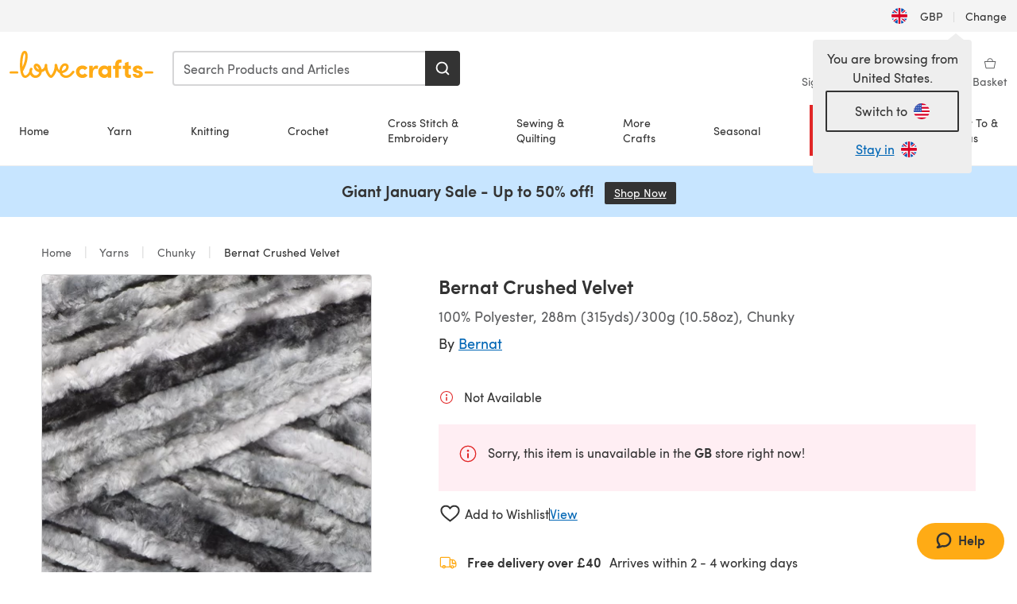

--- FILE ---
content_type: text/html; charset=utf-8
request_url: https://www.lovecrafts.com/en-gb/p/bernat-crushed-velvet
body_size: 65307
content:
<!doctype html>
<html data-n-head-ssr dir="ltr" lang="en-GB" data-n-head="%7B%22dir%22:%7B%22ssr%22:%22ltr%22%7D,%22lang%22:%7B%22ssr%22:%22en-GB%22%7D%7D">
  <head >
    <title>Bernat Crushed Velvet | LoveCrafts</title><meta data-n-head="ssr" charset="utf-8"><meta data-n-head="ssr" name="viewport" content="width=device-width, initial-scale=1"><meta data-n-head="ssr" name="format-detection" content="telephone=no"><meta data-n-head="ssr" rel="preload" as="font" type="font/woff2" href="https://cms.prod.lovecrafts.co/media/fonts/sofia_pro_regular.woff2" crossorigin="anonymous"><meta data-n-head="ssr" rel="preload" as="font" type="font/woff2" href="https://cms.prod.lovecrafts.co/media/fonts/sofia_pro_semi_bold.woff2" crossorigin="anonymous"><meta data-n-head="ssr" name="generator" content="Vue Storefront 2"><meta data-n-head="ssr" data-hid="description" name="description" content="Shop Bernat Crushed Velvet, perfect for your Knitting projects."><meta data-n-head="ssr" data-hid="robots" name="robots" content="index,follow"><meta data-n-head="ssr" data-hid="og:image" name="og:image" content="https://isv.prod.lovecrafts.co/v1/images/41584def53cf56ffc9ffa1dccfeb51da/b56c3e54-b023-49f7-83f9-42822fbc1adb.jpg/0/-/416x416"><link data-n-head="ssr" rel="icon" type="image/x-icon" href="/icons/favicon-lovecrafts.ico"><link data-n-head="ssr" rel="canonical" href="https://www.lovecrafts.com/en-gb/p/bernat-crushed-velvet"><link data-n-head="ssr" rel="preload" as="image" fetchpriority="high" href="https://isv.prod.lovecrafts.co/v1/images/41584def53cf56ffc9ffa1dccfeb51da/b56c3e54-b023-49f7-83f9-42822fbc1adb.jpg/0/-/416x416" imagesrcset="https://isv.prod.lovecrafts.co/v1/images/41584def53cf56ffc9ffa1dccfeb51da/b56c3e54-b023-49f7-83f9-42822fbc1adb.jpg/0/-/416x416 416w, https://isv.prod.lovecrafts.co/v1/images/2e337ca495c6e1c061285a87b6f41240/b56c3e54-b023-49f7-83f9-42822fbc1adb.jpg/0/-/832x832 832w, https://isv.prod.lovecrafts.co/v1/images/1776de133a9170ab31fb662490f76870/b56c3e54-b023-49f7-83f9-42822fbc1adb.jpg/0/-/1000x1000 1000w" imagesizes="(max-width: 767px) calc(100vw - 32px), 416px"><script data-n-head="ssr" data-hid="consent">
    // Google
    
    window.dataLayer = window.dataLayer || [];
    function gtag() { dataLayer.push(arguments); }
    gtag('consent', 'default', {
      ad_storage: 'granted',
      analytics_storage: 'granted',
      functionality_storage: 'granted',
      personalization_storage: 'granted',
      security_storage: 'granted',
      ad_user_data: 'granted',
      ad_personalization: 'granted'
    });
    gtag('consent', 'default', {
      ad_storage: 'denied',
      analytics_storage: 'denied',
      functionality_storage: 'denied',
      personalization_storage: 'denied',
      security_storage: 'denied',
      ad_user_data: 'denied',
      ad_personalization: 'denied',
      region: ["AT", "BE", "BG", "HR", "CY", "CZ", "DK", "EE", "FI", "FR", "DE", "GR", "HU", "IE", "IT", "LV", "LT", "LU", "MT", "NL", "PL", "PT", "RO", "SK", "SI", "ES", "SE", "NO", "IS", "LI", "GB", "CH", "US-CA", "US-CO", "US-CT", "US-VA", "US-UT"]
    });

    
      // Microsoft
      window.bing4069688 = window.bing4069688 || [];
      window.bing4069688.push('consent', 'default', {
        ad_storage: 'denied'
      });
    
    </script><script data-n-head="ssr" data-hid="rudderlabs-clean">
      const rudderKeys = Object.keys(localStorage).filter(x => x.startsWith('rudder_'));
      if (rudderKeys.length > 21) {
        rudderKeys.forEach(x => localStorage.removeItem(x));
      }
    </script><script data-n-head="ssr" data-hid="rudderlabs">
      (function() {
        "use strict";

        window.RudderSnippetVersion = "3.0.60";
        var identifier = "rudderanalytics";
        if (!window[identifier]) {
          window[identifier] = [];
        }
        var rudderanalytics = window[identifier];
        if (Array.isArray(rudderanalytics)) {
          if (rudderanalytics.snippetExecuted === true && window.console && console.error) {
            console.error("RudderStack JavaScript SDK snippet included more than once.");
          } else {
            rudderanalytics.snippetExecuted = true;
            window.rudderAnalyticsBuildType = "legacy";
            var sdkBaseUrl = "https://events-sdk.prod.lovecrafts.co";
            var sdkVersion = "v3";
            var sdkFileName = "rsa.min.js";
            var scriptLoadingMode = "async";
            var methods = [ "setDefaultInstanceKey", "load", "ready", "page", "track", "identify", "alias", "group", "reset", "setAnonymousId", "startSession", "endSession", "consent" ];
            for (var i = 0; i < methods.length; i++) {
              var method = methods[i];
              rudderanalytics[method] = function(methodName) {
                return function() {
                  if (Array.isArray(window[identifier])) {
                    rudderanalytics.push([ methodName ].concat(Array.prototype.slice.call(arguments)));
                  } else {
                    var _methodName;
                    (_methodName = window[identifier][methodName]) === null || _methodName === undefined || _methodName.apply(window[identifier], arguments);
                  }
                };
              }(method);
            }
            try {
              new Function('class Test{field=()=>{};test({prop=[]}={}){return prop?(prop?.property??[...prop]):import("");}}');
              window.rudderAnalyticsBuildType = "modern";
            } catch (e) {}
            var head = document.head || document.getElementsByTagName("head")[0];
            var body = document.body || document.getElementsByTagName("body")[0];
            window.rudderAnalyticsAddScript = function(url, extraAttributeKey, extraAttributeVal) {
              var scriptTag = document.createElement("script");
              scriptTag.src = url;
              scriptTag.setAttribute("data-loader", "RS_JS_SDK");
              if (extraAttributeKey && extraAttributeVal) {
                scriptTag.setAttribute(extraAttributeKey, extraAttributeVal);
              }
              if (scriptLoadingMode === "async") {
                scriptTag.async = true;
              } else if (scriptLoadingMode === "defer") {
                scriptTag.defer = true;
              }
              if (head) {
                head.insertBefore(scriptTag, head.firstChild);
              } else {
                body.insertBefore(scriptTag, body.firstChild);
              }
            };
            window.rudderAnalyticsMount = function() {
              (function() {
                if (typeof globalThis === "undefined") {
                  var getGlobal = function getGlobal() {
                    if (typeof self !== "undefined") {
                      return self;
                    }
                    if (typeof window !== "undefined") {
                      return window;
                    }
                    return null;
                  };
                  var global = getGlobal();
                  if (global) {
                    Object.defineProperty(global, "globalThis", {
                      value: global,
                      configurable: true
                    });
                  }
                }
              })();
              window.rudderAnalyticsAddScript("".concat(sdkBaseUrl, "/").concat(sdkVersion, "/").concat(window.rudderAnalyticsBuildType, "/").concat(sdkFileName), "data-rsa-write-key", "2erkLjtKgPvvp2JvL9ZflCBVULL");
            };
            if (typeof Promise === "undefined" || typeof globalThis === "undefined") {
              window.rudderAnalyticsAddScript("https://polyfill-fastly.io/v3/polyfill.min.js?version=3.111.0&features=Symbol%2CPromise&callback=rudderAnalyticsMount");
            } else {
              window.rudderAnalyticsMount();
            }
          }
        }
      })();
    </script><script data-n-head="ssr" data-hid="cookieyes-event">
    document.addEventListener('cookieyes_banner_load', (eventData) => {
      const data = eventData.detail;

      const categories = Object.entries(data.categories).reduce((accumulator, [k, v]) => {
        accumulator[v ? 'allowedConsentIds' : 'deniedConsentIds'].push(k);
        return accumulator;
      }, {allowedConsentIds:[], deniedConsentIds:[]});

      const consentOptions={"consentManagement":{"enabled":true,"provider":"custom"}};

      if (data.activeLaw !== 'gdpr' || data.isUserActionCompleted) {
        
          window.bing4069688.push('consent', 'update', {
            ad_storage: data.categories.advertisement ? 'granted' : 'denied'
          });
        
        
        consentOptions.consentManagement = {...consentOptions.consentManagement, ...categories};
      } else {
        consentOptions.preConsent = {"enabled":true,"storage":{"strategy":"anonymousId"},"events":{"delivery":"buffer"}};
      }

      document.addEventListener('cookieyes_consent_update', (eventData) => {
        
          window.bing4069688.push('consent', 'update', {
            ad_storage: eventData.detail.accepted.includes('advertisement') ? 'granted' : 'denied'
          });
        

        rudderanalytics.consent({
          consentManagement: {
            allowedConsentIds: eventData.detail.accepted,
            deniedConsentIds: eventData.detail.rejected
          }
        });
      });

      window.rudderanalytics.load("2erkLjtKgPvvp2JvL9ZflCBVULL", "https://events.prod.lovecrafts.co", {
        configUrl: "https://events-api.prod.lovecrafts.co",
        ...consentOptions,
        externalAnonymousIdCookieName: 'ajs_anonymous_id',
        storage: {
          type: "localStorage"
        }
      });
    });
    </script><script data-n-head="ssr" data-hid="cookieyes" src="https://cdn-cookieyes.com/client_data/59860e8ef1dcbb12efcf6317/script.js" defer></script><script data-n-head="ssr" type="application/ld+json">{"@context":"https://schema.org","@graph":[{"@context":"https://schema.org","@id":"https://www.lovecrafts.com/en-gb/p/bernat-crushed-velvet#breadcrumb","@type":"BreadcrumbList","itemListElement":[{"@type":"ListItem","position":1,"item":{"@id":"https://www.lovecrafts.com/en-gb","name":"Home"}},{"@type":"ListItem","position":2,"item":{"@id":"https://www.lovecrafts.com/en-gb/l/yarns","name":"Yarns"}},{"@type":"ListItem","position":3,"item":{"@id":"https://www.lovecrafts.com/en-gb/l/yarns/yarns-by-weight/chunky-yarn","name":"Chunky"}}]},{"@type":"ImageObject","@id":"https://www.lovecrafts.com/en-gb/p/bernat-crushed-velvet#primaryimage","inLanguage":"en-GB","url":"https://isv.prod.lovecrafts.co/v1/images/1776de133a9170ab31fb662490f76870/b56c3e54-b023-49f7-83f9-42822fbc1adb.jpg/0/-/1000x1000","contentUrl":"https://isv.prod.lovecrafts.co/v1/images/1776de133a9170ab31fb662490f76870/b56c3e54-b023-49f7-83f9-42822fbc1adb.jpg/0/-/1000x1000","width":390,"height":390},{"@context":"https://schema.org","@type":"Product","mainEntityOfPage":{"@id":"https://www.lovecrafts.com/en-gb/p/bernat-crushed-velvet#webpage"},"description":"","name":"Bernat Crushed Velvet","image":{"@id":"https://isv.prod.lovecrafts.co/v1/images/1776de133a9170ab31fb662490f76870/b56c3e54-b023-49f7-83f9-42822fbc1adb.jpg/0/-/1000x1000#primaryimage"},"offers":{"@type":"Offer","availability":"https://schema.org/OutOfStock","price":"15.49","priceCurrency":"GBP"},"sku":"10180665","brand":{"@type":"Brand","name":"Bernat"}}]}</script><link rel="preload" href="https://assets.prod.lovecrafts.co/_nuxt/a52d7ad.js" as="script"><link rel="preload" href="https://assets.prod.lovecrafts.co/_nuxt/4672093.js" as="script"><link rel="preload" href="https://assets.prod.lovecrafts.co/_nuxt/css/53db6c0.css" as="style"><link rel="preload" href="https://assets.prod.lovecrafts.co/_nuxt/28762c6.js" as="script"><link rel="preload" href="https://assets.prod.lovecrafts.co/_nuxt/css/1a132a2.css" as="style"><link rel="preload" href="https://assets.prod.lovecrafts.co/_nuxt/d278bd6.js" as="script"><link rel="stylesheet" href="https://assets.prod.lovecrafts.co/_nuxt/css/53db6c0.css"><link rel="stylesheet" href="https://assets.prod.lovecrafts.co/_nuxt/css/1a132a2.css">
  </head>
  <body class="lovecrafts" data-n-head="%7B%22class%22:%7B%22ssr%22:%22lovecrafts%22%7D%7D">
    <div data-server-rendered="true" id="__nuxt"><!----><div id="__layout"><div class="layout non-js" data-v-e1262b6a><a href="#main-content" class="visually-hidden" data-v-e1262b6a>Skip to main content</a> <div data-v-67432fbc data-v-e1262b6a><noscript data-v-67432fbc><div class="sf-notification noscript-warning color-warning" data-v-67432fbc><span role="none" class="sf-notification__icon sf-icon" style="--icon-size:24px;" data-v-67432fbc><svg width="24" height="24" viewBox="0 0 24 24" fill="none" xmlns="http://www.w3.org/2000/svg" role="none"><path stroke="var(--icon-color)" d="M12 21C16.9706 21 21 16.9706 21 12C21 7.02944 16.9706 3 12 3C7.02944 3 3 7.02944 3 12C3 16.9706 7.02944 21 12 21Z" stroke-width="1.25"></path><path fill="var(--icon-color)" d="M12 9.74999C11.3233 9.74999 10.7143 9.17856 10.7143 8.46427C10.7143 7.74999 11.3233 7.17856 12 7.17856C12.6767 7.17856 13.2857 7.74999 13.2857 8.46427C13.2857 9.17856 12.7444 9.74999 12 9.74999Z"></path><path fill="var(--icon-color)" d="M12.3214 11.3571H11.6786C11.3235 11.3571 11.0357 11.645 11.0357 12V16.5C11.0357 16.855 11.3235 17.1429 11.6786 17.1429H12.3214C12.6765 17.1429 12.9643 16.855 12.9643 16.5V12C12.9643 11.645 12.6765 11.3571 12.3214 11.3571Z"></path></svg></span> <div><div class="sf-notification__title smartphone-only display-none">
          
        </div> <strong data-v-67432fbc>JavaScript seems to be disabled in your browser.</strong> <p class="noscript-text" data-v-67432fbc>You must have JavaScript enabled in your browser to utilize the functionality of this website.</p> <a href="https://www.enable-javascript.com/en" rel="noopener noreferrer" target="_blank" data-v-67432fbc>Enable JavaScript
        </a></div> <button type="button" aria-label="Close notification" class="display-none sf-button--pure sf-notification__close sf-button"><span class="sf-icon color-white" style="--icon-color:;--icon-size:;"><svg viewBox="0 0 24 24" preserveAspectRatio="none" class="sf-icon-path"><defs><linearGradient id="linearGradient-22632540" x1="0" y1="0" x2="1" y2="0"><stop offset="1" stop-color="var(--icon-color)"></stop> <stop offset="0" stop-color="var(--icon-color-negative, var(--c-gray-variant))"></stop></linearGradient></defs> <path d="M21.261 2.22a.748.748 0 00-1.057 0l-8.464 8.463-8.463-8.464a.748.748 0 10-1.058 1.058l8.464 8.463-8.464 8.464a.748.748 0 101.058 1.057l8.463-8.463 8.464 8.463a.748.748 0 101.057-1.057l-8.463-8.464 8.463-8.463a.748.748 0 000-1.058z" fill="var(--icon-color)" style="height:100%;"></path></svg></span></button></div></noscript></div> <div class="sf-top-bar desktop-only" data-v-e1262b6a><div class="sf-top-bar__container"><div class="sf-top-bar__left"></div> <div class="sf-top-bar__center"></div> <div class="sf-top-bar__right"><div class="locale-container"><button type="button" data-cy="locale-select_change-langauge" class="container__lang container__lang--selected sf-button"><span class="country-img sf-icon"><img src="https://assets.prod.lovecrafts.co/_nuxt/assets/flags/GB.d6fa30.svg" alt="GB" loading="eager"></span> <span class="selected-country">
      GBP <span aria-hidden="true" class="divider">|</span>
      Change
    </span></button></div></div></div></div> <div id="layout" data-v-e1262b6a><div class="app-header" data-v-e1262b6a><div class="the-header-wrapper"><div class="the-header"><div active-sidebar="activeSidebar" class="sf-header"><div class="sf-header__wrapper"><header class="sf-header__header">​ <div class="sf-header__aside"></div> <div class="sf-header__actions"><div class="logo-container"><button aria-label="Open mobile menu" class="sf-header__hamburger smartphone-only"><span role="none" class="sf-header__icon sf-icon" style="--icon-size:25px;"><svg width="24" height="24" viewBox="0 0 24 24" fill="none" xmlns="http://www.w3.org/2000/svg" role="none"><path d="M3.75 4.5H20.25C20.7 4.5 21 4.8 21 5.25C21 5.7 20.7 6 20.25 6H3.75C3.3 6 3 5.7 3 5.25C3 4.8 3.3 4.5 3.75 4.5Z" fill="var(--icon-color)"></path><path d="M3.75 11.25H20.25C20.7 11.25 21 11.55 21 12C21 12.45 20.7 12.75 20.25 12.75H3.75C3.3 12.75 3 12.45 3 12C3 11.55 3.3 11.25 3.75 11.25Z" fill="var(--icon-color)"></path><path d="M3.75 18H20.25C20.7 18 21 18.3 21 18.75C21 19.2 20.7 19.5 20.25 19.5H3.75C3.3 19.5 3 19.2 3 18.75C3 18.3 3.3 18 3.75 18Z" fill="var(--icon-color)"></path></svg></span> <span class="sf-header__icon-label">Menu</span></button> <a href="/en-gb" class="sf-header__logo"><span class="sf-header__logo-image sf-icon"><svg xmlns="http://www.w3.org/2000/svg" width="181" height="34" role="img" viewBox="0 0 736.8 138.9" xml:space="preserve" id="lovecrafts-secondary" preserveAspectRatio="xMinYMin meet"><title>LoveCrafts</title><g fill="#FFAB15" style="fill:var(--custom-fill-color-0,#FFAB15);"><path d="M39.5 105.2H5.6c-3.1 0-5.6 2.5-5.6 5.6 0 3.1 2.5 5.6 5.6 5.6h33.9c3.1 0 5.6-2.5 5.6-5.6 0-3.1-2.5-5.6-5.6-5.6zM323.6 102.3c-1.4.6-2.5 2-3.5 3.3-.3.3-7.3 9.3-11.8 13.2-4.2 3.6-11.5 7.4-18.5 7.3-14.8-.2-19.6-11.7-19.6-11.7s15.7-2.9 25.2-13.7c8.3-9.4 8.6-19 6.4-25-2.7-7.3-9.6-12.1-17.7-12-11 .1-19.2 8.4-23.7 17.4-2.7 5.4-4.4 11.7-4.9 18.1-7.5-6.5-9.6-20.8-10.5-24.6-.8-3.7-1.4-5-2.4-6.1-1.6-1.8-4.1-2.4-5.9-2.1-6.8.8-6.2 7.7-6 11.9.1 1.4.1 2.8.1 4.1-.9 12.4-5.4 25.3-13.1 36.6-3.1 4.5-4.9 6-5.2 6-.4 0-2.6-1.5-5-4.8-7.1-9.8-11.9-22.4-13.5-34.5-.4-2.9-.5-5.8-.3-9.1.2-2.9.2-5.8-1.7-8-1.2-1.4-3.1-2.2-5-2.2-2.9 0-5.5 1.7-6.4 4.2-.3.5-.7 2.9-.8 4.3-.3 4.6-1.7 9.6-3.9 12.4-4.4 5.9-11.5 8-11.5 8s-2.5-15.7-14-25.3c-4.1-3.4-8.3-4.6-12.7-4.8-7.2-.2-15.7 5.9-13.8 17.8.6 3.9 2.3 8.2 4.9 12 7.5 11.1 19.4 13.7 23.1 14.3 0 1.4-1.4 6.8-5.8 11-2.7 2.6-7.4 5.3-13 5.3-4.6 0-8.6-2.3-11.3-5-3.4-3.2-6.2-8.4-6.9-12.3-.2-1.2-1.2-7.5 2-12.3 1.3-1.9 1.4-4.1.4-5.9-1.2-2.2-3.7-3.6-6.3-3.6-2.2 0-3.9 1.2-5.4 3-2 2.4-3.4 6-3.9 12.4-.7 9-12.5 24.4-21 24.1-6.8-.2-10.5-12.6-12.1-20.9 0 0 18.2-30.5 22.6-58.4C95.4 19.6 91 10 87.8 5.4 85.3 2 81.5-.1 77.3 0c-3.6.1-6.4 1.2-9.2 3.8-5.2 4.7-9.4 15.3-12.5 33.9-2 12.3-2.7 25.4-2.4 40.1.1 6.6.6 20.8 4.8 37 4.2 16 12.4 23.9 22.3 23.9 5.8 0 11.8-3.8 15.5-6.7 6.3-5 10.1-10.5 10.1-10.5s7 17 26.9 17.2c16.1.2 30.2-12.7 32.4-29.5v-.2l.2-.1c10.8-2.4 17.7-9.8 17.7-9.8s3.8 14.4 11.4 25c4.2 5.9 10.6 14.7 18 14.6 4.4 0 9.5-3.6 16.9-13.7 7.8-10.6 12.2-26.4 12.2-26.4s3.7 10.7 15.2 15.5c1.9 7 5.8 13.4 12 18 5.8 4.3 13.2 6.6 20.7 6.6 11.5 0 21.3-5.6 28.1-11.8 7.4-6.6 14-15.4 14.2-15.7 1.6-2.5.8-6.1-1.3-8-1.6-1.3-4.2-2.1-6.9-.9zM143.2 90.7c-6.5-6.3-6.7-9.7-6.6-10.5.2-1.8 1.6-2.1 2.1-2.1 2.1 0 4.7 4 6.1 6.1 3.4 4.7 5.8 11.2 5.8 11.2s-4-1.5-7.4-4.7zm-77.2-8s-.1-24.1 1.1-35.4c1.1-10 2.4-21.3 6.8-30.9.5-1.1 1.8-3.9 2.9-4 1-.1 1.9 2 2.5 4.7 2 8.9 1.1 19.2-1.7 32.8C74.3 64.9 66 82.7 66 82.7zm202.1 19.6s.1-8 3.6-15.1c2.8-5.7 5.9-9.2 9.7-10.5 2.9-1 5.8-.2 7.5 1.8 1.2 1.5 1.6 3.5 1.1 5.7-1.2 5.2-4.6 9-7.4 11.4-6.6 5.5-14.5 6.7-14.5 6.7zM373.5 75c10.9 0 20.7 4.7 26.6 13l-14.8 10.6c-2.5-3.9-7.1-6.2-11.8-6.2-7.7 0-15.2 5.5-15.2 14.3s7.5 14.7 15.2 14.7c4.7 0 9.3-2.2 11.8-6.2l14.8 10.5c-5.8 8.3-15.6 13.1-26.6 13.1-17.6 0-33.3-12.8-33.3-32.1 0-19.2 15.7-31.7 33.3-31.7zM426.6 137.6h-18.2V76.3h18.2v14.8c3.1-11.4 11-16.1 17.3-16.1 4.3 0 7.6.8 10.5 2.2l-3.3 16.4c-3.3-1.6-6.4-1.8-9.3-1.8-10.5 0-15.2 8.3-15.2 24.4v21.4zM503.4 130.6c-3.9 5.9-13.1 8.1-17.8 8.1-15.6 0-31.2-12.2-31.2-31.9s15.6-31.9 31.2-31.9c3.9 0 13.1 1.3 17.8 8.1v-6.8h18.1v61.2h-18.1v-6.8zm-14.8-9.2c7.5 0 14.8-5.4 14.8-14.6s-7.3-14.6-14.8-14.6c-7.6 0-15.3 5.8-15.3 14.6 0 8.9 7.7 14.6 15.3 14.6zM650.4 112.4c-18.4-5-18.5-14.3-18.4-19.9.1-9 11-17.4 23.9-17.4 12.2 0 25 5.4 25.2 20.3h-17.2c-.1-4.6-4.1-5.4-6.9-5.4-3.9 0-6.6 1.8-6.4 4.6.1 1.8 1.7 3.7 5.4 4.6l10.4 2.8c14.8 4.1 16.7 13.9 16.7 17.8 0 13-13.6 19.1-26.5 19.1-12.5 0-25.4-7.5-25.6-21.1h17c.1 3.5 4.1 7.1 9 7.1 4.1-.1 7.5-2 7.5-5.1 0-2.6-1.6-4.1-6-5.2l-8.1-2.2zM609.4 76.3V55.6L591 61.5v14.8h-11.1v16.1h11V118c0 6.4 1.9 11.6 5.7 15.3 3.8 3.7 9 5.6 15.6 5.6 4.1 0 7.7-.6 9.8-1.6v-15.7c-1.7.3-3.3.5-4.7.5-5.2 0-7.9-2.6-7.9-7.6v-22H622V76.3h-12.6zM565.7 44.4c-3.8 0-11.8.6-17.6 6.7-4.2 4.5-6.4 10.5-6.4 17.9v7.3h-11.5v16.1h11.5v45.2H560V92.4h12.3V76.3H560v-6.7c0-3.4.9-5.9 2.8-7.3 1.8-1.4 3.7-2.1 6.3-2.1 2.5 0 4.6.4 5.2.5V45.6c-1.7-.8-4.6-1.2-8.6-1.2zM731.2 105.2h-33.9c-3.1 0-5.6 2.5-5.6 5.6 0 3.1 2.5 5.6 5.6 5.6h33.9c3.1 0 5.6-2.5 5.6-5.6 0-3.1-2.5-5.6-5.6-5.6z"></path></g></svg></span></a> <a href="/en-gb/cart" class="smartphone-only lc-link--pure sf-header__cart"><span role="none" class="sf-header__icon sf-icon" style="--icon-size:25px;"><svg width="25" height="25" viewBox="0 0 25 25" fill="none" xmlns="http://www.w3.org/2000/svg" role="none"><path d="M16.7558 9.77767C16.3958 9.77767 16.1258 9.50767 16.1258 9.14767C16.1258 6.89767 14.5958 5.18767 12.6158 5.18767C10.5458 5.18767 9.10579 6.80767 9.10579 8.96767C9.10579 9.32767 8.83579 9.59767 8.47579 9.59767C8.11579 9.59767 7.93579 9.41767 7.93579 9.05767C7.93579 6.17767 9.91579 4.01767 12.6158 4.01767C15.2258 4.01767 17.2958 6.26767 17.2958 9.14767C17.2958 9.50767 17.1158 9.77767 16.7558 9.77767Z" fill="var(--icon-color)"></path><path d="M18.9157 20.2177H6.31572C6.04572 20.2177 5.77572 19.9477 5.68572 19.6777L3.61572 9.41767C3.61572 9.23767 3.61572 8.96767 3.70572 8.87767C3.79572 8.69767 3.97572 8.60767 4.15572 8.60767H20.9857C21.1657 8.60767 21.3457 8.69767 21.4357 8.87767C21.6157 9.05767 21.6157 9.23767 21.6157 9.41767L19.5457 19.6777C19.4557 19.9477 19.2757 20.2177 18.9157 20.2177ZM6.76572 18.9577H18.4657L20.2657 9.86767H4.96572L6.76572 18.9577Z" fill="var(--icon-color)"></path></svg></span> <div class="cart-badge-wrapper" style="display:none;"><span class="sf-badge--number cart-badge sf-badge">0</span></div> <span class="sf-header__icon-label">Basket</span></a> <form autocomplete="off" method="get" action="/en-gb/search" role="search" class="search-wrapper"><div class="sf-search-bar sf-header__search"><div data-testid="q" class="sf-input"><div class="sf-input__wrapper"><input id="q" name="q" type="search" role="combobox" aria-controls="search-autocomplete" aria-autocomplete="both" aria-haspopup="dialog" aria-expanded="false" placeholder="Search Products and Articles" aria-label="Search" value=""> <span class="sf-input__bar"></span> <label for="q" class="sf-input__label will-change display-none"></label> <!----></div> <div class="sf-input__error-message"><div class="display-none"></div></div></div> <div id="search-autocomplete" role="dialog" hidden="hidden" class="autocomplete"><div hidden="hidden" class="type-headers-wrapper"><ul class="type-headers"><li data-list="text-suggestions"><button type="button" class="sf-button sf-button--pure type-headers__tab-btn">
          Products<span class="count count--products"></span></button></li> <li data-list="articles"><button type="button" class="sf-button sf-button--pure type-headers__tab-btn">
          Articles<span class="count count--articles"></span></button></li></ul></div> <div hidden="hidden" data-list="recent-searches" class="suggestion-list text"><header><h4>Recent Searches</h4> <button type="button" aria-label="Recent Searches Clear" class="sf-button sf-button--text clear-all">
        Clear
      </button></header> <ul aria-label="Recent Searches"></ul></div> <div hidden="hidden" data-list="text-suggestions" class="suggestion-list text"><h4 aria-hidden="true" class="suggestion-list__title">
      Products <span class="count count--products"></span></h4> <ul aria-label="Products"></ul> <button type="submit" class="sf-button autocomplete__see-all">
      See all search results
    </button></div> <div hidden="hidden" data-list="articles" class="suggestion-list image"><h4 aria-hidden="true" class="suggestion-list__title">
      Articles <span class="count count--articles"></span></h4> <ul aria-label="Articles"></ul></div> <div hidden="hidden" aria-live="polite" class="no-results"><span>No matches found for '<strong></strong>'</span></div></div> <button type="submit" aria-label="Search" class="search-button sf-button"><span role="none" class="sf-icon" style="--icon-color:var(--c-white);--icon-size:20px;"><svg viewBox="0 0 24 24" preserveAspectRatio="none" role="none" class="sf-icon-path"><title></title> <!----> <path d="M21.668 20.108l-3.59-3.562c2.803-3.588 2.508-8.698-.713-11.917A8.948 8.948 0 0010.998 2c-2.41 0-4.671.934-6.368 2.629A8.937 8.937 0 002 10.992c0 2.408.934 4.669 2.63 6.364a8.948 8.948 0 006.368 2.628 8.893 8.893 0 005.532-1.916l3.565 3.612c.22.221.492.32.786.32.295 0 .566-.123.787-.32.443-.417.443-1.13 0-1.572zm-3.884-9.116a6.723 6.723 0 01-1.992 4.792 6.777 6.777 0 01-4.794 1.99 6.773 6.773 0 01-4.795-1.99 6.769 6.769 0 01-1.991-4.792c0-1.818.712-3.514 1.991-4.791a6.777 6.777 0 014.795-1.99c1.819 0 3.516.711 4.794 1.99a6.729 6.729 0 011.992 4.791z" fill="var(--icon-color)" style="height:100%;"></path></svg></span></button></div> <button type="reset" aria-label="Clear search" class="clear"><span role="none" class="sf-icon" style="--icon-size:14px;"><svg height="14" viewBox="0 0 14 14" width="14" xmlns="http://www.w3.org/2000/svg" role="none"><path d="m32 11v16m-8-8h16" fill="none" stroke="currentColor" stroke-linecap="round" stroke-linejoin="round" stroke-width="1.5" transform="matrix(.70710678 -.70710678 .70710678 .70710678 -29.062446 16.192388)"></path></svg></span></button></form></div> <div class="sf-header__icons"><a href="/en-gb/account" data-testid="accountIcon" class="lc-link--pure sf-header__action"><span role="none" class="sf-header__icon sf-icon" style="--icon-size:1.25rem;"><svg width="25" height="25" viewBox="0 0 25 25" fill="none" xmlns="http://www.w3.org/2000/svg" role="none"><g clip-path="url(#clip0)"><path d="M21.0051 20.5552C21.0051 15.9146 17.2083 12.1177 12.5676 12.1177C7.927 12.1177 4.13013 15.9146 4.13013 20.5552H21.0051Z" stroke="var(--icon-color)" stroke-width="1.25" stroke-miterlimit="10" stroke-linecap="round" stroke-linejoin="round"></path><path d="M12.5676 12.1177C14.8976 12.1177 16.7864 10.2289 16.7864 7.89893C16.7864 5.56897 14.8976 3.68018 12.5676 3.68018C10.2377 3.68018 8.34888 5.56897 8.34888 7.89893C8.34888 10.2289 10.2377 12.1177 12.5676 12.1177Z" stroke="var(--icon-color)" stroke-width="1.25" stroke-miterlimit="10" stroke-linecap="round" stroke-linejoin="round"></path></g><defs><clipPath id="clip0"><rect width="24" height="24" fill="white" transform="translate(0.567627 0.117676)"></rect></clipPath></defs></svg></span> <div class="notifications-badge-wrapper" style="display:none;"><span class="sf-badge--number notifications-badge sf-badge">
                
              </span></div> <span class="header-action-text">Sign in</span></a> <a href="/en-gb/account/wishlist" data-testid="wishlistIcon" class="lc-link--pure sf-header__action"><span role="none" class="sf-header__icon sf-icon" style="--icon-size:1.25rem;"><svg width="24" height="24" viewBox="0 0 24 24" fill="none" xmlns="http://www.w3.org/2000/svg" role="none"><path d="M15.8842 3C14.5579 3 12.9474 3.94737 12 5.17895C11.0526 3.94737 9.44211 3 8.11579 3C5.36842 3 3 5.46316 3 8.30526C3 13.8 11.0526 20.0526 12 20.0526C12.9474 20.0526 21 13.8 21 8.30526C21 5.46316 18.6316 3 15.8842 3Z" stroke="currentColor" stroke-width="1.25" stroke-linecap="round" stroke-linejoin="round"></path></svg></span> <span class="header-action-text">
              Wishlist
            </span></a> <a href="/en-gb/account/library" data-testid="libraryIcon" class="lc-link--pure sf-header__action"><span role="none" class="sf-header__icon sf-icon" style="--icon-size:1.25rem;"><svg width="25" height="25" viewBox="0 0 25 25" fill="none" xmlns="http://www.w3.org/2000/svg" role="none"><path fill-rule="evenodd" clip-rule="evenodd" d="M19.5383 5.88691H17.1088V4.15243C17.1088 3.58076 16.6466 3.11768 16.0767 3.11768H4.98704C4.42037 3.11768 3.95496 3.58433 3.95496 4.15674V17.3094C3.95496 17.8812 4.41897 18.3484 4.98704 18.3484H7.41649V20.0786C7.41649 20.6504 7.8805 21.1177 8.44858 21.1177H19.5383C20.1049 21.1177 20.5703 20.651 20.5703 20.0786V6.92597C20.5703 6.3542 20.1063 5.88691 19.5383 5.88691Z" stroke="var(--icon-color)" stroke-width="1.25"></path><path d="M5.73975 18.3484H16.0767C16.6432 18.3484 17.1088 17.8809 17.1088 17.3073C17.1088 16.9248 17.1088 13.128 17.1088 5.91681" stroke="var(--icon-color)" stroke-width="1.25"></path><path d="M7.07043 6.57922H13.9935V7.61768H7.07043V6.57922ZM7.07043 10.0408H13.9935V11.0792H7.07043V10.0408ZM7.07043 13.5023H13.9935V14.5408H7.07043V13.5023Z" fill="var(--icon-color)"></path></svg></span> <span class="header-action-text">My Library</span></a> <a href="/en-gb/cart" data-testid="cartIcon" class="lc-link--pure sf-header__action"><span role="none" class="sf-header__icon sf-icon" style="--icon-size:1.25rem;"><svg width="25" height="25" viewBox="0 0 25 25" fill="none" xmlns="http://www.w3.org/2000/svg" role="none"><path d="M16.7558 9.77767C16.3958 9.77767 16.1258 9.50767 16.1258 9.14767C16.1258 6.89767 14.5958 5.18767 12.6158 5.18767C10.5458 5.18767 9.10579 6.80767 9.10579 8.96767C9.10579 9.32767 8.83579 9.59767 8.47579 9.59767C8.11579 9.59767 7.93579 9.41767 7.93579 9.05767C7.93579 6.17767 9.91579 4.01767 12.6158 4.01767C15.2258 4.01767 17.2958 6.26767 17.2958 9.14767C17.2958 9.50767 17.1158 9.77767 16.7558 9.77767Z" fill="var(--icon-color)"></path><path d="M18.9157 20.2177H6.31572C6.04572 20.2177 5.77572 19.9477 5.68572 19.6777L3.61572 9.41767C3.61572 9.23767 3.61572 8.96767 3.70572 8.87767C3.79572 8.69767 3.97572 8.60767 4.15572 8.60767H20.9857C21.1657 8.60767 21.3457 8.69767 21.4357 8.87767C21.6157 9.05767 21.6157 9.23767 21.6157 9.41767L19.5457 19.6777C19.4557 19.9477 19.2757 20.2177 18.9157 20.2177ZM6.76572 18.9577H18.4657L20.2657 9.86767H4.96572L6.76572 18.9577Z" fill="var(--icon-color)"></path></svg></span> <div class="cart-badge-wrapper" style="display:none;"><span class="sf-badge--number cart-badge sf-badge">0</span></div> <span class="header-action-text">Basket</span></a></div> <nav class="sf-header__navigation"><div id="menu-backdrop"></div> <div class="nav-wrapper"><!----> <div data-target="Home" class="sf-header-navigation-item sale-none"><div class="sf-header-navigation-item__item"><a href="/en-gb/" class="sf-link sf-header-navigation-item__link lc-link--pure">Home</a></div></div><div data-target="Yarn" class="sf-header-navigation-item sale-none has-children"><div class="sf-header-navigation-item__item"><a href="/en-gb/l/yarns" class="sf-link sf-header-navigation-item__link lc-link--pure">Yarn</a></div></div><div data-target="Knitting" class="sf-header-navigation-item sale-none has-children"><div class="sf-header-navigation-item__item"><a href="/en-gb/l/knitting" class="sf-link sf-header-navigation-item__link lc-link--pure">Knitting</a></div></div><div data-target="Crochet" class="sf-header-navigation-item sale-none has-children"><div class="sf-header-navigation-item__item"><a href="/en-gb/l/crochet" class="sf-link sf-header-navigation-item__link lc-link--pure">Crochet</a></div></div><div data-target="Cross Stitch &amp; Embroidery" class="sf-header-navigation-item sale-none has-children"><div class="sf-header-navigation-item__item"><a href="/en-gb/l/cross-stitch-and-embroidery" class="sf-link sf-header-navigation-item__link lc-link--pure">Cross Stitch &amp; Embroidery</a></div></div><div data-target="Sewing &amp; Quilting" class="sf-header-navigation-item sale-none has-children"><div class="sf-header-navigation-item__item"><a href="/en-gb/l/sewing-and-quilting" class="sf-link sf-header-navigation-item__link lc-link--pure">Sewing &amp; Quilting</a></div></div><div data-target="More Crafts" class="sf-header-navigation-item sale-none has-children"><div class="sf-header-navigation-item__item"><a href="/en-gb/l/hobbies-and-crafts" class="sf-link sf-header-navigation-item__link lc-link--pure">More Crafts</a></div></div><div data-target="Seasonal" class="sf-header-navigation-item sale-none has-children"><div class="sf-header-navigation-item__item"><a href="/en-gb/c/article/spring-crafts" class="sf-link sf-header-navigation-item__link lc-link--pure">Seasonal</a></div></div><div data-target="Giant January Sale" class="sf-header-navigation-item sale-big has-children"><div class="sf-header-navigation-item__item"><a href="/en-gb/l/all-crafts-promotions/promotions/giant-january" class="sf-link sf-header-navigation-item__link lc-link--pure">Giant January Sale</a></div></div><div data-target="How To &amp; Ideas" class="sf-header-navigation-item sale-none has-children"><div class="sf-header-navigation-item__item"><a href="/en-gb/c/h/inspiration" class="sf-link sf-header-navigation-item__link lc-link--pure">How To &amp; Ideas</a></div></div></div> <div class="sf-mega-menu hide-mobile"><div class="sf-bar sf-mega-menu__bar"><div><button type="button" aria-label="back" class="sf-button--pure sf-bar__icon sf-button"><span class="sf-icon" style="--icon-color:;--icon-size:0.875rem;"><svg viewBox="0 0 24 24" preserveAspectRatio="none" class="sf-icon-path"><defs><linearGradient id="linearGradient-22633126" x1="0" y1="0" x2="1" y2="0"><stop offset="1" stop-color="var(--icon-color)"></stop> <stop offset="0" stop-color="var(--icon-color-negative, var(--c-gray-variant))"></stop></linearGradient></defs> <path d="M15.636 2L17 3.6 9.746 12 17 20.4 15.636 22 7 12z" fill="var(--icon-color)" style="height:100%;"></path></svg></span></button></div> <div><div class="sf-bar__title">Menu</div></div> <div><button type="button" aria-label="close" class="display-none sf-button--pure sf-bar__icon sf-button"><span class="sf-icon" style="--icon-color:;--icon-size:14px;"><svg viewBox="0 0 24 24" preserveAspectRatio="none" class="sf-icon-path"><defs><linearGradient id="linearGradient-22633127" x1="0" y1="0" x2="1" y2="0"><stop offset="1" stop-color="var(--icon-color)"></stop> <stop offset="0" stop-color="var(--icon-color-negative, var(--c-gray-variant))"></stop></linearGradient></defs> <path d="M21.261 2.22a.748.748 0 00-1.057 0l-8.464 8.463-8.463-8.464a.748.748 0 10-1.058 1.058l8.464 8.463-8.464 8.464a.748.748 0 101.058 1.057l8.463-8.463 8.464 8.463a.748.748 0 101.057-1.057l-8.463-8.464 8.463-8.463a.748.748 0 000-1.058z" fill="var(--icon-color)" style="height:100%;"></path></svg></span></button></div></div> <div class="sf-mega-menu__content"><div class="sf-mega-menu__menu"><div class="menu-item-level-1 sale-none"><div class="sf-mega-menu-column is-active"><a href="/en-gb/" data-label="Home" class="menu-link lc-link--pure sale-none" style="display:none;">
                  Home
                  <!----></a> <div class="sf-mega-menu-column__content"></div></div></div><div class="menu-item-level-1 sale-none"><div class="sf-mega-menu-column is-active"><a href="/en-gb/l/yarns" data-label="Yarn" class="menu-link lc-link--pure sale-none" style="display:none;">
                  Yarn
                  <span role="none" class="open-right sf-icon" style="--icon-color:var(--c-black);--icon-size:18px;"><svg viewBox="0 0 24 24" preserveAspectRatio="none" role="none" class="sf-icon-path"><title></title> <!----> <path d="M8.364 22L7 20.4l7.254-8.4L7 3.6 8.364 2 17 12z" fill="var(--icon-color)" style="height:100%;"></path></svg></span></a> <div class="sf-mega-menu-column__content"> <ul class="sf-list menu-content-level-1" style="display:none;"><li class="sf-list__item"><a href="/en-gb/l/yarns" class="menu-item-level-2 lc-link--pure no-child">
                    All Yarn
                    <!----></a> <ul class="sf-list"></ul></li><li class="sf-list__item"><a href="/en-gb/l/yarns?sort=newest" class="menu-item-level-2 lc-link--pure no-child">
                    NEW IN
                    <!----></a> <ul class="sf-list"></ul></li><li class="sf-list__item"><a href="/en-gb/l/yarns/multi-packs-and-kits" class="menu-item-level-2 lc-link--pure no-child">
                    SAVE WITH YARN PACKS
                    <!----></a> <ul class="sf-list"></ul></li><li class="sf-list__item"><a href="/en-gb/l/back-in-stock" class="menu-item-level-2 lc-link--pure no-child">
                    BACK IN STOCK
                    <!----></a> <ul class="sf-list"></ul></li><li class="sf-list__item"><a href="/en-gb/l/all-crafts-promotions/promotions/clearance-lovecrafts?filter-type.en-GB=Yarns" class="menu-item-level-2 lc-link--pure no-child">
                    YARN CLEARANCE
                    <!----></a> <ul class="sf-list"></ul></li><li class="sf-list__item"><a href="/en-gb/c/article/yarns-all-brands" class="menu-item-level-2 lc-link--pure">
                    Yarn Brands
                    <span role="none" class="open-right sf-icon" style="--icon-size:18px;"><svg viewBox="0 0 24 24" preserveAspectRatio="none" role="none" class="sf-icon-path"><title></title> <!----> <path d="M8.364 22L7 20.4l7.254-8.4L7 3.6 8.364 2 17 12z" fill="var(--icon-color)" style="height:100%;"></path></svg></span></a> <ul class="sf-list"><li class="sf-list__item menu-item-level-3"><a href="/en-gb/l/yarns/yarns-by-brand/king-cole-yarn" class="lc-link--pure">King Cole</a></li><li class="sf-list__item menu-item-level-3"><a href="/en-gb/l/yarns/yarns-by-brand/cascade-yarn" class="lc-link--pure">Cascade Yarns</a></li><li class="sf-list__item menu-item-level-3"><a href="/en-gb/l/yarns/yarns-by-brand/debbie-bliss-yarn" class="lc-link--pure">Debbie Bliss</a></li><li class="sf-list__item menu-item-level-3"><a href="/en-gb/l/yarns/yarns-by-brand/hayfield-yarn" class="lc-link--pure">Hayfield</a></li><li class="sf-list__item menu-item-level-3"><a href="/en-gb/l/yarns/yarns-by-brand/malabrigo-yarn" class="lc-link--pure">Malabrigo</a></li><li class="sf-list__item menu-item-level-3"><a href="/en-gb/l/yarns/yarns-by-brand/millamia-yarn" class="lc-link--pure">MillaMia</a></li><li class="sf-list__item menu-item-level-3"><a href="/en-gb/l/yarns/yarns-by-brand/paintbox-yarns-yarn" class="lc-link--pure">Paintbox Yarns</a></li><li class="sf-list__item menu-item-level-3"><a href="/en-gb/l/yarns/yarns-by-brand/rowan-yarn" class="lc-link--pure">Rowan</a></li><li class="sf-list__item menu-item-level-3"><a href="/en-gb/l/yarns/yarns-by-brand/scheepjes-yarns" class="lc-link--pure">Scheepjes</a></li><li class="sf-list__item menu-item-level-3"><a href="/en-gb/l/yarns/yarns-by-brand/sirdar-yarn" class="lc-link--pure">Sirdar</a></li><li class="sf-list__item menu-item-level-3"><a href="/en-gb/l/yarns/yarns-by-brand/stylecraft-yarn" class="lc-link--pure">Stylecraft</a></li><li class="sf-list__item menu-item-level-3"><a href="/en-gb/l/yarns/yarns-by-brand/valley-yarns" class="lc-link--pure">Valley Yarns</a></li><li class="sf-list__item menu-item-level-3"><a href="/en-gb/c/article/yarns-all-brands" class="lc-link--pure">All Yarn Brands</a></li></ul></li><li class="sf-list__item"><a href="/en-gb/l/yarns" class="menu-item-level-2 lc-link--pure">
                    Yarn By Weight
                    <span role="none" class="open-right sf-icon" style="--icon-size:18px;"><svg viewBox="0 0 24 24" preserveAspectRatio="none" role="none" class="sf-icon-path"><title></title> <!----> <path d="M8.364 22L7 20.4l7.254-8.4L7 3.6 8.364 2 17 12z" fill="var(--icon-color)" style="height:100%;"></path></svg></span></a> <ul class="sf-list"><li class="sf-list__item menu-item-level-3"><a href="/en-gb/l/yarns/yarns-by-weight/4-ply-yarn" class="lc-link--pure">4-Ply Yarn</a></li><li class="sf-list__item menu-item-level-3"><a href="/en-gb/l/yarns/yarns-by-weight/sport-yarn" class="lc-link--pure">Sport Weight Yarn</a></li><li class="sf-list__item menu-item-level-3"><a href="/en-gb/l/yarns/yarns-by-weight/dk-yarn" class="lc-link--pure">DK Yarn</a></li><li class="sf-list__item menu-item-level-3"><a href="/en-gb/l/yarns/yarns-by-weight/aran-yarn" class="lc-link--pure">Aran &amp; Worsted Yarn</a></li><li class="sf-list__item menu-item-level-3"><a href="/en-gb/l/yarns/yarns-by-weight/chunky-yarn" class="lc-link--pure">Chunky Yarn</a></li><li class="sf-list__item menu-item-level-3"><a href="/en-gb/l/yarns/yarns-by-weight/super-chunky-yarn" class="lc-link--pure">Super Chunky Yarn</a></li><li class="sf-list__item menu-item-level-3"><a href="/en-gb/l/yarns/popular-yarns/baby-yarn" class="lc-link--pure">Baby Yarn</a></li><li class="sf-list__item menu-item-level-3"><a href="/en-gb/l/yarns" class="lc-link--pure">All Yarn Weights</a></li></ul></li><li class="sf-list__item"><a href="/en-gb/c/article/yarn-buying-guide" class="menu-item-level-2 lc-link--pure">
                    Yarn By Fibre
                    <span role="none" class="open-right sf-icon" style="--icon-size:18px;"><svg viewBox="0 0 24 24" preserveAspectRatio="none" role="none" class="sf-icon-path"><title></title> <!----> <path d="M8.364 22L7 20.4l7.254-8.4L7 3.6 8.364 2 17 12z" fill="var(--icon-color)" style="height:100%;"></path></svg></span></a> <ul class="sf-list"><li class="sf-list__item menu-item-level-3"><a href="/en-gb/l/yarns/yarns-by-fibre/acrylic-yarn" class="lc-link--pure">Acrylic Yarn</a></li><li class="sf-list__item menu-item-level-3"><a href="/en-gb/l/yarns/yarns-by-fibre/alpaca-yarn" class="lc-link--pure">Alpaca Yarn</a></li><li class="sf-list__item menu-item-level-3"><a href="/en-gb/l/yarns/yarns-by-fibre/bamboo-yarn" class="lc-link--pure">Bamboo Yarn</a></li><li class="sf-list__item menu-item-level-3"><a href="/en-gb/l/yarns/yarns-by-fibre/cashmere-yarn" class="lc-link--pure">Cashmere Yarn</a></li><li class="sf-list__item menu-item-level-3"><a href="/en-gb/l/yarns/yarns-by-fibre/cotton-yarn" class="lc-link--pure">Cotton Yarn</a></li><li class="sf-list__item menu-item-level-3"><a href="/en-gb/l/yarns/yarns-by-fibre/mohair-yarn" class="lc-link--pure">Mohair Yarn</a></li><li class="sf-list__item menu-item-level-3"><a href="/en-gb/l/yarns/yarns-by-fibre/silk-yarn" class="lc-link--pure">Silk Yarn</a></li><li class="sf-list__item menu-item-level-3"><a href="/en-gb/l/yarns/yarns-by-fibre/wool-yarn" class="lc-link--pure">Wool Yarn</a></li><li class="sf-list__item menu-item-level-3"><a href="/en-gb/c/article/yarn-buying-guide" class="lc-link--pure">All Yarn Fibres</a></li></ul></li><li class="sf-list__item"><a href="/en-gb/l/yarns" class="menu-item-level-2 lc-link--pure">
                    Popular
                    <span role="none" class="open-right sf-icon" style="--icon-size:18px;"><svg viewBox="0 0 24 24" preserveAspectRatio="none" role="none" class="sf-icon-path"><title></title> <!----> <path d="M8.364 22L7 20.4l7.254-8.4L7 3.6 8.364 2 17 12z" fill="var(--icon-color)" style="height:100%;"></path></svg></span></a> <ul class="sf-list"><li class="sf-list__item menu-item-level-3"><a href="/en-gb/l/yarns/popular-yarns/chenille-yarn" class="lc-link--pure">Chenille Yarn</a></li><li class="sf-list__item menu-item-level-3"><a href="/en-gb/l/yarns/popular-yarns/hand-dyed-yarns" class="lc-link--pure">Hand-Dyed Yarn</a></li><li class="sf-list__item menu-item-level-3"><a href="/en-gb/l/hobbies-and-crafts/macrame/fils-et-kits-macrame/macrame-yarn" class="lc-link--pure">Macramé Yarn</a></li><li class="sf-list__item menu-item-level-3"><a href="/en-gb/l/yarns/popular-yarns/eco-yarns" class="lc-link--pure">Recycled Yarn</a></li><li class="sf-list__item menu-item-level-3"><a href="/en-gb/l/yarns/yarns-by-brand/rico-yarn" class="lc-link--pure">Rico Yarn</a></li><li class="sf-list__item menu-item-level-3"><a href="/en-gb/search?q=sock%20yarn" class="lc-link--pure">Sock Yarn</a></li><li class="sf-list__item menu-item-level-3"><a href="/en-gb/l/yarns/popular-yarns/trendy-yarns" class="lc-link--pure">Trendy Yarns</a></li><li class="sf-list__item menu-item-level-3"><a href="/en-gb/l/yarns/popular-yarns/tweed-yarn" class="lc-link--pure">Tweed Yarn</a></li><li class="sf-list__item menu-item-level-3"><a href="/en-gb/l/yarns/popular-yarns/cheap-value-yarns" class="lc-link--pure">Value Yarn</a></li><li class="sf-list__item menu-item-level-3"><a href="/en-gb/l/yarns/yarns-by-colour/multi-coloured-yarn" class="lc-link--pure">Variegated Yarn</a></li><li class="sf-list__item menu-item-level-3"><a href="/en-gb/l/yarns" class="lc-link--pure">All Popular Yarn</a></li></ul></li></ul></div></div></div><div class="menu-item-level-1 sale-none"><div class="sf-mega-menu-column is-active"><a href="/en-gb/l/knitting" data-label="Knitting" class="menu-link lc-link--pure sale-none" style="display:none;">
                  Knitting
                  <span role="none" class="open-right sf-icon" style="--icon-color:var(--c-black);--icon-size:18px;"><svg viewBox="0 0 24 24" preserveAspectRatio="none" role="none" class="sf-icon-path"><title></title> <!----> <path d="M8.364 22L7 20.4l7.254-8.4L7 3.6 8.364 2 17 12z" fill="var(--icon-color)" style="height:100%;"></path></svg></span></a> <div class="sf-mega-menu-column__content"> <ul class="sf-list menu-content-level-1" style="display:none;"><li class="sf-list__item"><a href="/en-gb/l/knitting" class="menu-item-level-2 lc-link--pure no-child">
                    All Knitting
                    <!----></a> <ul class="sf-list"></ul></li><li class="sf-list__item"><a href="/en-gb/l/knitting/new" class="menu-item-level-2 lc-link--pure no-child">
                    New In
                    <!----></a> <ul class="sf-list"></ul></li><li class="sf-list__item"><a href="/en-gb/l/back-in-stock?filter-craft.en-GB=Knitting&amp;filter-craft.en-GB=Crochet&amp;intlink271022kcww" class="menu-item-level-2 lc-link--pure no-child">
                    Back In Stock
                    <!----></a> <ul class="sf-list"></ul></li><li class="sf-list__item"><a href="/en-gb/l/all-crafts-promotions/promotions/clearance-lovecrafts?filter-craft.en-GB=Knitting" class="menu-item-level-2 lc-link--pure no-child">
                    KNITTING CLEARANCE
                    <!----></a> <ul class="sf-list"></ul></li><li class="sf-list__item"><a href="/en-gb/l/knitting" class="menu-item-level-2 lc-link--pure">
                    Popular
                    <span role="none" class="open-right sf-icon" style="--icon-size:18px;"><svg viewBox="0 0 24 24" preserveAspectRatio="none" role="none" class="sf-icon-path"><title></title> <!----> <path d="M8.364 22L7 20.4l7.254-8.4L7 3.6 8.364 2 17 12z" fill="var(--icon-color)" style="height:100%;"></path></svg></span></a> <ul class="sf-list"><li class="sf-list__item menu-item-level-3"><a href="/en-gb/l/yarns/multi-packs-and-kits/kits/knitting-kits" class="lc-link--pure">Knitting Kits</a></li><li class="sf-list__item menu-item-level-3"><a href="/en-gb/l/knitting/knitting-patterns/knitting-patterns-by-garment/oversized-knitwear" class="lc-link--pure">Oversized Knitwear</a></li><li class="sf-list__item menu-item-level-3"><a href="/en-gb/l/knitting/knitting-patterns/knitting-patterns-by-garment/vests-knitting-patterns" class="lc-link--pure">Vests Knitting Patterns</a></li></ul></li><li class="sf-list__item"><a href="/en-gb/l/knitting/knitting-patterns/free-knitting-patterns/all-free-knitting-patterns" class="menu-item-level-2 lc-link--pure">
                    Free Knitting Patterns
                    <span role="none" class="open-right sf-icon" style="--icon-size:18px;"><svg viewBox="0 0 24 24" preserveAspectRatio="none" role="none" class="sf-icon-path"><title></title> <!----> <path d="M8.364 22L7 20.4l7.254-8.4L7 3.6 8.364 2 17 12z" fill="var(--icon-color)" style="height:100%;"></path></svg></span></a> <ul class="sf-list"><li class="sf-list__item menu-item-level-3"><a href="/en-gb/l/knitting/knitting-patterns/free-knitting-patterns/free-hat-knitting-patterns" class="lc-link--pure">Free Knit Hat Patterns</a></li><li class="sf-list__item menu-item-level-3"><a href="/en-gb/l/knitting/knitting-patterns/free-knitting-patterns/free-scarf-knitting-patterns" class="lc-link--pure">Free Scarf Knitting Patterns</a></li><li class="sf-list__item menu-item-level-3"><a href="/en-gb/l/knitting/knitting-patterns/free-knitting-patterns/free-baby-knitting-patterns" class="lc-link--pure">Free Baby Knitting Patterns</a></li><li class="sf-list__item menu-item-level-3"><a href="/en-gb/l/knitting/knitting-patterns/free-knitting-patterns/free-sock-knitting-patterns" class="lc-link--pure">Free Sock Knitting Patterns</a></li><li class="sf-list__item menu-item-level-3"><a href="/en-gb/l/knitting/knitting-patterns/free-knitting-patterns/free-shawl-knitting-patterns" class="lc-link--pure">Free Shawl Knitting Patterns</a></li><li class="sf-list__item menu-item-level-3"><a href="/en-gb/l/knitting/knitting-patterns/free-knitting-patterns/free-cardigan-patterns" class="lc-link--pure">Free Cardigan Knitting Patterns</a></li><li class="sf-list__item menu-item-level-3"><a href="/en-gb/l/knitting/knitting-patterns/free-knitting-patterns/free-sweaters-and-jumpers-patterns" class="lc-link--pure">Free Jumper Knitting Patterns</a></li><li class="sf-list__item menu-item-level-3"><a href="/en-gb/l/knitting/knitting-patterns/free-knitting-patterns/free-beginner-patterns" class="lc-link--pure">Free Beginner Knitting Patterns</a></li><li class="sf-list__item menu-item-level-3"><a href="/en-gb/l/knitting/knitting-patterns/free-knitting-patterns" class="lc-link--pure">All Free Knitting Patterns</a></li></ul></li><li class="sf-list__item"><a href="/en-gb/l/knitting/knitting-patterns" class="menu-item-level-2 lc-link--pure">
                    All Knitting Patterns
                    <span role="none" class="open-right sf-icon" style="--icon-size:18px;"><svg viewBox="0 0 24 24" preserveAspectRatio="none" role="none" class="sf-icon-path"><title></title> <!----> <path d="M8.364 22L7 20.4l7.254-8.4L7 3.6 8.364 2 17 12z" fill="var(--icon-color)" style="height:100%;"></path></svg></span></a> <ul class="sf-list"><li class="sf-list__item menu-item-level-3"><a href="/en-gb/l/knitting/knitting-patterns/knitting-patterns-for/beginner-knitting-patterns" class="lc-link--pure">Beginner Knitting Patterns</a></li><li class="sf-list__item menu-item-level-3"><a href="/en-gb/l/knitting/knitting-patterns/knitting-patterns-by-garment/knitting-patterns-for-toys" class="lc-link--pure">Toy Knitting Patterns</a></li><li class="sf-list__item menu-item-level-3"><a href="/en-gb/l/knitting/knitting-patterns/knitting-patterns-by-garment/jumper-knitting-patterns" class="lc-link--pure">Jumper Knitting Patterns</a></li><li class="sf-list__item menu-item-level-3"><a href="/en-gb/l/knitting/knitting-patterns/knitting-patterns-by-garment/scarf-knitting-patterns" class="lc-link--pure">Scarf Knitting Patterns</a></li><li class="sf-list__item menu-item-level-3"><a href="/en-gb/l/knitting/knitting-patterns/knitting-patterns-by-garment/socks-knitting-patterns" class="lc-link--pure">Sock Knitting Patterns</a></li><li class="sf-list__item menu-item-level-3"><a href="/en-gb/l/knitting/knitting-patterns/knitting-patterns-by-garment/hat-knitting-patterns" class="lc-link--pure">Hat Knitting Patterns</a></li><li class="sf-list__item menu-item-level-3"><a href="/en-gb/l/knitting/knitting-patterns/knitting-patterns-for/childrens-knitting-patterns" class="lc-link--pure">Children's Knitting Patterns</a></li><li class="sf-list__item menu-item-level-3"><a href="/en-gb/l/knitting/knitting-patterns/knitting-patterns-by-garment/animal-knitting-patterns" class="lc-link--pure">Animal Knitting Patterns</a></li><li class="sf-list__item menu-item-level-3"><a href="/en-gb/l/knitting/knitting-patterns/independent-designers" class="lc-link--pure">Independent Designer Patterns</a></li><li class="sf-list__item menu-item-level-3"><a href="/en-gb/l/knitting/knitting-patterns/knitting-books" class="lc-link--pure">Knitting Books</a></li><li class="sf-list__item menu-item-level-3"><a href="/en-gb/l/knitting/knitting-patterns" class="lc-link--pure">All Knitting Patterns</a></li></ul></li><li class="sf-list__item"><a href="/en-gb/l/knitting/knitting-supplies-link" class="menu-item-level-2 lc-link--pure">
                    Needles &amp; Supplies
                    <span role="none" class="open-right sf-icon" style="--icon-size:18px;"><svg viewBox="0 0 24 24" preserveAspectRatio="none" role="none" class="sf-icon-path"><title></title> <!----> <path d="M8.364 22L7 20.4l7.254-8.4L7 3.6 8.364 2 17 12z" fill="var(--icon-color)" style="height:100%;"></path></svg></span></a> <ul class="sf-list"><li class="sf-list__item menu-item-level-3"><a href="/en-gb/l/knitting/knitting-supplies-link/knitting-needles" class="lc-link--pure">Knitting Needles</a></li><li class="sf-list__item menu-item-level-3"><a href="/en-gb/l/knitting/knitting-supplies-link/knitting-needles/circular-knitting-needles" class="lc-link--pure">Circular Knitting Needles</a></li><li class="sf-list__item menu-item-level-3"><a href="/en-gb/l/knitting/knitting-supplies-link/knitting-accessories" class="lc-link--pure">Knitting Accessories</a></li><li class="sf-list__item menu-item-level-3"><a href="/en-gb/l/knitting/knitting-supplies-link/knitting-accessories/knitting-cases" class="lc-link--pure">Knitting Bags &amp; Cases</a></li><li class="sf-list__item menu-item-level-3"><a href="/en-gb/l/knitting/knitting-supplies-link/knitting-needles/double-point-knitting-needles" class="lc-link--pure">Double Pointed Needles</a></li><li class="sf-list__item menu-item-level-3"><a href="/en-gb/l/knitting/knitting-supplies-link" class="lc-link--pure">All Supplies</a></li></ul></li><li class="sf-list__item"><a href="/en-gb/c/h/inspiration/knitting" class="menu-item-level-2 lc-link--pure">
                    How To &amp; Ideas
                    <span role="none" class="open-right sf-icon" style="--icon-size:18px;"><svg viewBox="0 0 24 24" preserveAspectRatio="none" role="none" class="sf-icon-path"><title></title> <!----> <path d="M8.364 22L7 20.4l7.254-8.4L7 3.6 8.364 2 17 12z" fill="var(--icon-color)" style="height:100%;"></path></svg></span></a> <ul class="sf-list"><li class="sf-list__item menu-item-level-3"><a href="/en-gb/c/article/how-to-knit-step-by-step" class="lc-link--pure">How To Knit</a></li><li class="sf-list__item menu-item-level-3"><a href="/en-gb/c/article/a-guide-to-knitting-stitches" class="lc-link--pure">Knitting Stitches Guide</a></li><li class="sf-list__item menu-item-level-3"><a href="/en-gb/c/article/knitting-needle-conversion-chart" class="lc-link--pure">Needle Conversion Chart</a></li><li class="sf-list__item menu-item-level-3"><a href="/en-gb/c/article/how-to-knit-stranded-fair-isle" class="lc-link--pure">How To Knit Fair Isle</a></li><li class="sf-list__item menu-item-level-3"><a href="/en-gb/c/article/sock-knitting" class="lc-link--pure">How To Knit Socks</a></li></ul></li><li class="sf-list__item"><a href="/en-gb/c/h/knitting-projects-community" class="menu-item-level-2 lc-link--pure">
                    Community
                    <span role="none" class="open-right sf-icon" style="--icon-size:18px;"><svg viewBox="0 0 24 24" preserveAspectRatio="none" role="none" class="sf-icon-path"><title></title> <!----> <path d="M8.364 22L7 20.4l7.254-8.4L7 3.6 8.364 2 17 12z" fill="var(--icon-color)" style="height:100%;"></path></svg></span></a> <ul class="sf-list"><li class="sf-list__item menu-item-level-3"><a href="/en-gb/c/h/knitting-projects-community" class="lc-link--pure">Featured Knitting Projects</a></li><li class="sf-list__item menu-item-level-3"><a href="/en-gb/projects?craft=Knitting" class="lc-link--pure">All Knitting Projects</a></li></ul></li></ul></div></div></div><div class="menu-item-level-1 sale-none"><div class="sf-mega-menu-column is-active"><a href="/en-gb/l/crochet" data-label="Crochet" class="menu-link lc-link--pure sale-none" style="display:none;">
                  Crochet
                  <span role="none" class="open-right sf-icon" style="--icon-color:var(--c-black);--icon-size:18px;"><svg viewBox="0 0 24 24" preserveAspectRatio="none" role="none" class="sf-icon-path"><title></title> <!----> <path d="M8.364 22L7 20.4l7.254-8.4L7 3.6 8.364 2 17 12z" fill="var(--icon-color)" style="height:100%;"></path></svg></span></a> <div class="sf-mega-menu-column__content"> <ul class="sf-list menu-content-level-1" style="display:none;"><li class="sf-list__item"><a href="/en-gb/l/crochet" class="menu-item-level-2 lc-link--pure no-child">
                    All Crochet
                    <!----></a> <ul class="sf-list"></ul></li><li class="sf-list__item"><a href="/en-gb/l/crochet/new-in-store" class="menu-item-level-2 lc-link--pure no-child">
                    New In
                    <!----></a> <ul class="sf-list"></ul></li><li class="sf-list__item"><a href="/en-gb/l/back-in-stock?filter-craft.en-GB=Knitting&amp;filter-craft.en-GB=Crochet&amp;intlink271022kcww" class="menu-item-level-2 lc-link--pure no-child">
                    Back In Stock
                    <!----></a> <ul class="sf-list"></ul></li><li class="sf-list__item"><a href="/en-gb/l/all-crafts-promotions/promotions/clearance-lovecrafts?filter-craft.en-GB=Crochet" class="menu-item-level-2 lc-link--pure no-child">
                    CROCHET CLEARANCE
                    <!----></a> <ul class="sf-list"></ul></li><li class="sf-list__item"><a href="/en-gb/l/crochet" class="menu-item-level-2 lc-link--pure">
                    Popular
                    <span role="none" class="open-right sf-icon" style="--icon-size:18px;"><svg viewBox="0 0 24 24" preserveAspectRatio="none" role="none" class="sf-icon-path"><title></title> <!----> <path d="M8.364 22L7 20.4l7.254-8.4L7 3.6 8.364 2 17 12z" fill="var(--icon-color)" style="height:100%;"></path></svg></span></a> <ul class="sf-list"><li class="sf-list__item menu-item-level-3"><a href="/en-gb/l/yarns/multi-packs-and-kits/kits/crochet-kits" class="lc-link--pure">Crochet Kits</a></li><li class="sf-list__item menu-item-level-3"><a href="/en-gb/l/crochet/crochet-patterns/crochet-patterns-by-project/toys-crochet-patterns" class="lc-link--pure">Crochet Toy Patterns</a></li><li class="sf-list__item menu-item-level-3"><a href="/en-gb/c/article/temperature-blanket-climate-blanket" class="lc-link--pure">Temperature Blankets</a></li></ul></li><li class="sf-list__item"><a href="/en-gb/l/crochet/crochet-patterns/free-crochet-patterns/all-free-crochet-patterns" class="menu-item-level-2 lc-link--pure">
                    Free Crochet Patterns
                    <span role="none" class="open-right sf-icon" style="--icon-size:18px;"><svg viewBox="0 0 24 24" preserveAspectRatio="none" role="none" class="sf-icon-path"><title></title> <!----> <path d="M8.364 22L7 20.4l7.254-8.4L7 3.6 8.364 2 17 12z" fill="var(--icon-color)" style="height:100%;"></path></svg></span></a> <ul class="sf-list"><li class="sf-list__item menu-item-level-3"><a href="/en-gb/l/crochet/crochet-patterns/crochet-patterns-by-recipient/beginner-crochet-patterns" class="lc-link--pure">Beginner Crochet Patterns</a></li><li class="sf-list__item menu-item-level-3"><a href="/en-gb/l/crochet/crochet-patterns/free-crochet-patterns/free-baby-blanket-crochet-patterns" class="lc-link--pure">Free Crochet Baby Patterns</a></li><li class="sf-list__item menu-item-level-3"><a href="/en-gb/l/crochet/crochet-patterns/free-crochet-patterns/free-blankets-and-throws-crochet-patterns" class="lc-link--pure">Free Crochet Blanket Patterns</a></li><li class="sf-list__item menu-item-level-3"><a href="/en-gb/l/crochet/crochet-patterns/free-crochet-patterns/free-crochet-cardigan-patterns" class="lc-link--pure">Free Crochet Cardigan Patterns</a></li><li class="sf-list__item menu-item-level-3"><a href="/en-gb/l/crochet/crochet-patterns/free-crochet-patterns/free-hats-crochet-patterns" class="lc-link--pure">Free Crochet Hat Patterns</a></li><li class="sf-list__item menu-item-level-3"><a href="/en-gb/l/crochet/crochet-patterns/crochet-patterns-by-project/scarves-and-shawls-crochet-patterns" class="lc-link--pure">Free Crochet Scarf Patterns</a></li><li class="sf-list__item menu-item-level-3"><a href="/en-gb/l/crochet/crochet-patterns/free-crochet-patterns/free-shawls-crochet-patterns" class="lc-link--pure">Free Crochet Shawl Patterns</a></li><li class="sf-list__item menu-item-level-3"><a href="/en-gb/l/crochet/crochet-patterns/free-crochet-patterns/free-crochet-patterns-for-beginners" class="lc-link--pure">Free Beginner Crochet Patterns</a></li><li class="sf-list__item menu-item-level-3"><a href="/en-gb/l/crochet/crochet-patterns/free-crochet-patterns/all-free-crochet-patterns" class="lc-link--pure">All Free Crochet Patterns</a></li></ul></li><li class="sf-list__item"><a href="/en-gb/l/crochet/crochet-patterns/all-crochet-patterns" class="menu-item-level-2 lc-link--pure">
                    All Crochet Patterns
                    <span role="none" class="open-right sf-icon" style="--icon-size:18px;"><svg viewBox="0 0 24 24" preserveAspectRatio="none" role="none" class="sf-icon-path"><title></title> <!----> <path d="M8.364 22L7 20.4l7.254-8.4L7 3.6 8.364 2 17 12z" fill="var(--icon-color)" style="height:100%;"></path></svg></span></a> <ul class="sf-list"><li class="sf-list__item menu-item-level-3"><a href="/en-gb/l/crochet/crochet-patterns/crochet-patterns-by-recipient/beginner-crochet-patterns" class="lc-link--pure">Beginner Crochet Patterns</a></li><li class="sf-list__item menu-item-level-3"><a href="/en-gb/l/crochet/crochet-patterns/crochet-patterns-by-project/blankets-crochet-patterns" class="lc-link--pure">Crochet Blanket Patterns</a></li><li class="sf-list__item menu-item-level-3"><a href="/en-gb/l/crochet/crochet-patterns/crochet-patterns-by-project/blankets-crochet-patterns/granny-square-crochet-patterns" class="lc-link--pure">Granny Square Patterns</a></li><li class="sf-list__item menu-item-level-3"><a href="/en-gb/l/crochet/crochet-patterns/crochet-patterns-by-project/toys-crochet-patterns/amigurumi-crochet-patterns" class="lc-link--pure">Amigurumi Patterns</a></li><li class="sf-list__item menu-item-level-3"><a href="/en-gb/l/crochet/crochet-patterns/crochet-patterns-by-project/dresses-crochet-patterns" class="lc-link--pure">Crochet Dress Patterns</a></li><li class="sf-list__item menu-item-level-3"><a href="/en-gb/l/crochet/crochet-patterns/crochet-patterns-by-project/tops-crochet-patterns" class="lc-link--pure">Crochet Top Patterns</a></li><li class="sf-list__item menu-item-level-3"><a href="/en-gb/l/crochet/crochet-patterns/crochet-patterns-by-project/cardigans-crochet-patterns" class="lc-link--pure">Crochet Cardigan Patterns</a></li><li class="sf-list__item menu-item-level-3"><a href="/en-gb/l/crochet/crochet-patterns/independent-designers-crochet" class="lc-link--pure">Independent Designer Patterns</a></li><li class="sf-list__item menu-item-level-3"><a href="/en-gb/l/crochet/crochet-patterns/crochet-books" class="lc-link--pure">Crochet Books</a></li><li class="sf-list__item menu-item-level-3"><a href="/en-gb/l/crochet/crochet-patterns/all-crochet-patterns" class="lc-link--pure">All Crochet Patterns</a></li></ul></li><li class="sf-list__item"><a href="/en-gb/l/crochet/crochet-supplies-link" class="menu-item-level-2 lc-link--pure">
                    Hooks &amp; Supplies
                    <span role="none" class="open-right sf-icon" style="--icon-size:18px;"><svg viewBox="0 0 24 24" preserveAspectRatio="none" role="none" class="sf-icon-path"><title></title> <!----> <path d="M8.364 22L7 20.4l7.254-8.4L7 3.6 8.364 2 17 12z" fill="var(--icon-color)" style="height:100%;"></path></svg></span></a> <ul class="sf-list"><li class="sf-list__item menu-item-level-3"><a href="/en-gb/l/crochet/crochet-supplies-link" class="lc-link--pure">All Supplies</a></li><li class="sf-list__item menu-item-level-3"><a href="/en-gb/l/crochet/crochet-supplies-link/crochet-hooks" class="lc-link--pure">Crochet Hooks</a></li><li class="sf-list__item menu-item-level-3"><a href="/en-gb/l/crochet/crochet-supplies-link/crochet-hooks/tunisian-crochet-hooks" class="lc-link--pure">Tunisian Crochet Hooks</a></li><li class="sf-list__item menu-item-level-3"><a href="/en-gb/l/crochet/crochet-supplies-link/crochet-accessories" class="lc-link--pure">Crochet Accessories</a></li></ul></li><li class="sf-list__item"><a href="/en-gb/c/h/inspiration/crochet" class="menu-item-level-2 lc-link--pure">
                    How To &amp; Ideas
                    <span role="none" class="open-right sf-icon" style="--icon-size:18px;"><svg viewBox="0 0 24 24" preserveAspectRatio="none" role="none" class="sf-icon-path"><title></title> <!----> <path d="M8.364 22L7 20.4l7.254-8.4L7 3.6 8.364 2 17 12z" fill="var(--icon-color)" style="height:100%;"></path></svg></span></a> <ul class="sf-list"><li class="sf-list__item menu-item-level-3"><a href="/en-gb/c/article/how-to-crochet" class="lc-link--pure">How To Crochet</a></li><li class="sf-list__item menu-item-level-3"><a href="/en-gb/c/article/how-to-crochet-blanket" class="lc-link--pure">How To Crochet A Blanket</a></li><li class="sf-list__item menu-item-level-3"><a href="/en-gb/c/article/how-to-crochet-a-scarf" class="lc-link--pure">How To Crochet A Scarf</a></li><li class="sf-list__item menu-item-level-3"><a href="/en-gb/c/article/how-to-crochet-a-granny-square" class="lc-link--pure">How To Crochet A Granny Square</a></li><li class="sf-list__item menu-item-level-3"><a href="/en-gb/c/h/inspiration/crochet" class="lc-link--pure">All Crochet Guides</a></li></ul></li><li class="sf-list__item"><a href="/en-gb/c/h/crochet-projects-community" class="menu-item-level-2 lc-link--pure">
                    Community
                    <span role="none" class="open-right sf-icon" style="--icon-size:18px;"><svg viewBox="0 0 24 24" preserveAspectRatio="none" role="none" class="sf-icon-path"><title></title> <!----> <path d="M8.364 22L7 20.4l7.254-8.4L7 3.6 8.364 2 17 12z" fill="var(--icon-color)" style="height:100%;"></path></svg></span></a> <ul class="sf-list"><li class="sf-list__item menu-item-level-3"><a href="/en-gb/c/h/crochet-projects-community" class="lc-link--pure">Featured Crochet Projects</a></li><li class="sf-list__item menu-item-level-3"><a href="//www.lovecrafts.com/en-gb/projects?craft=Crochet" class="lc-link--pure">All Crochet Projects</a></li></ul></li></ul></div></div></div><div class="menu-item-level-1 sale-none"><div class="sf-mega-menu-column is-active"><a href="/en-gb/l/cross-stitch-and-embroidery" data-label="Cross Stitch &amp; Embroidery" class="menu-link lc-link--pure sale-none" style="display:none;">
                  Cross Stitch &amp; Embroidery
                  <span role="none" class="open-right sf-icon" style="--icon-color:var(--c-black);--icon-size:18px;"><svg viewBox="0 0 24 24" preserveAspectRatio="none" role="none" class="sf-icon-path"><title></title> <!----> <path d="M8.364 22L7 20.4l7.254-8.4L7 3.6 8.364 2 17 12z" fill="var(--icon-color)" style="height:100%;"></path></svg></span></a> <div class="sf-mega-menu-column__content"> <ul class="sf-list menu-content-level-1" style="display:none;"><li class="sf-list__item"><a href="/en-gb/l/cross-stitch-and-embroidery/new-in-cross-stitch-and-embroidery" class="menu-item-level-2 lc-link--pure no-child">
                    New In
                    <!----></a> <ul class="sf-list"></ul></li><li class="sf-list__item"><a href="/en-gb/l/all-crafts-promotions/promotions/clearance-lovecrafts?filter-craft.en-GB=Embroidery&amp;filter-type.en-GB=Kits" class="menu-item-level-2 lc-link--pure no-child">
                    Clearance Kits
                    <!----></a> <ul class="sf-list"></ul></li><li class="sf-list__item"><a href="/en-gb/l/cross-stitch-and-embroidery" class="menu-item-level-2 lc-link--pure">
                    Trending
                    <span role="none" class="open-right sf-icon" style="--icon-size:18px;"><svg viewBox="0 0 24 24" preserveAspectRatio="none" role="none" class="sf-icon-path"><title></title> <!----> <path d="M8.364 22L7 20.4l7.254-8.4L7 3.6 8.364 2 17 12z" fill="var(--icon-color)" style="height:100%;"></path></svg></span></a> <ul class="sf-list"><li class="sf-list__item menu-item-level-3"><a href="/en-gb/l/cross-stitch-and-embroidery/cross-stitch-and-embroidery-kits?filter-theme.en-GB=Christmas" class="lc-link--pure">Christmas Kits</a></li><li class="sf-list__item menu-item-level-3"><a href="/en-gb/l/cross-stitch-and-embroidery/cross-stitch-and-embroidery-kits?sort=newest&amp;filter-project.en-GB=For%20Baby" class="lc-link--pure">For Baby</a></li><li class="sf-list__item menu-item-level-3"><a href="/en-gb/search?q=Mystery%20Bag&amp;filter-craft.en-GB=Embroidery" class="lc-link--pure">Mystery Bags</a></li><li class="sf-list__item menu-item-level-3"><a href="/en-gb/l/cross-stitch-and-embroidery/cross-stitch-and-embroidery-kits?filter-theme.en-GB=Scenery&amp;filter-theme.en-GB=Travel%20%26%20Transportation&amp;sort=newest" class="lc-link--pure">Scenery &amp; Travel</a></li></ul></li><li class="sf-list__item"><a href="/en-gb/l/cross-stitch-and-embroidery" class="menu-item-level-2 lc-link--pure">
                    Popular Brands
                    <span role="none" class="open-right sf-icon" style="--icon-size:18px;"><svg viewBox="0 0 24 24" preserveAspectRatio="none" role="none" class="sf-icon-path"><title></title> <!----> <path d="M8.364 22L7 20.4l7.254-8.4L7 3.6 8.364 2 17 12z" fill="var(--icon-color)" style="height:100%;"></path></svg></span></a> <ul class="sf-list"><li class="sf-list__item menu-item-level-3"><a href="/en-gb/l/cross-stitch-and-embroidery?filter-brand.en-GB=Bothy%20Threads" class="lc-link--pure">Bothy Threads</a></li><li class="sf-list__item menu-item-level-3"><a href="/en-gb/l/cross-stitch-and-embroidery?filter-brand.en-GB=DMC&amp;sort=newest" class="lc-link--pure">DMC</a></li><li class="sf-list__item menu-item-level-3"><a href="/en-gb/l/cross-stitch-and-embroidery/cross-stitch-and-embroidery-kits?filter-brand.en-GB=Historical%20Sampler%20Company" class="lc-link--pure">Historical Sampler Company</a></li><li class="sf-list__item menu-item-level-3"><a href="/en-gb/l/cross-stitch-and-embroidery/cross-stitch-and-embroidery-kits?filter-brand.en-GB=Vervaco" class="lc-link--pure">Vervaco</a></li></ul></li><li class="sf-list__item"><a href="/en-gb/l/cross-stitch-and-embroidery/cross-stitch-and-embroidery-kits" class="menu-item-level-2 lc-link--pure">
                    Kits
                    <span role="none" class="open-right sf-icon" style="--icon-size:18px;"><svg viewBox="0 0 24 24" preserveAspectRatio="none" role="none" class="sf-icon-path"><title></title> <!----> <path d="M8.364 22L7 20.4l7.254-8.4L7 3.6 8.364 2 17 12z" fill="var(--icon-color)" style="height:100%;"></path></svg></span></a> <ul class="sf-list"><li class="sf-list__item menu-item-level-3"><a href="/en-gb/l/cross-stitch-and-embroidery/cross-stitch-and-embroidery-kits/cross-stitch-and-embroidery-kits-by-craft/cross-stitch-kits" class="lc-link--pure">Cross Stitch Kits</a></li><li class="sf-list__item menu-item-level-3"><a href="/en-gb/l/cross-stitch-and-embroidery/cross-stitch-kits-for-beginners" class="lc-link--pure">Beginner Cross Stitch Kits</a></li><li class="sf-list__item menu-item-level-3"><a href="/en-gb/l/cross-stitch-and-embroidery/animal-cross-stitch-kits" class="lc-link--pure">Animal Cross Stitch Kits</a></li><li class="sf-list__item menu-item-level-3"><a href="/en-gb/l/cross-stitch-and-embroidery/cross-stitch-and-embroidery-kits/embroidery-kits" class="lc-link--pure">Embroidery Kits</a></li><li class="sf-list__item menu-item-level-3"><a href="/en-gb/l/cross-stitch-and-embroidery/embroidery-kits-for-beginners" class="lc-link--pure">Beginner Embroidery Kits</a></li><li class="sf-list__item menu-item-level-3"><a href="/en-gb/l/cross-stitch-and-embroidery/animal-embroidery-kits" class="lc-link--pure">Animal Embroidery Kits</a></li><li class="sf-list__item menu-item-level-3"><a href="/en-gb/l/cross-stitch-and-embroidery/cross-stitch-and-embroidery-kits/cross-stitch-and-embroidery-kits-by-craft/tapestry-kits" class="lc-link--pure">Tapestry Kits</a></li><li class="sf-list__item menu-item-level-3"><a href="/en-gb/l/cross-stitch-and-embroidery/cross-stitch-and-embroidery-kits" class="lc-link--pure">All Kits</a></li></ul></li><li class="sf-list__item"><a href="/en-gb/l/cross-stitch-and-embroidery/cross-stitch-and-embroidery-patterns" class="menu-item-level-2 lc-link--pure">
                    Patterns
                    <span role="none" class="open-right sf-icon" style="--icon-size:18px;"><svg viewBox="0 0 24 24" preserveAspectRatio="none" role="none" class="sf-icon-path"><title></title> <!----> <path d="M8.364 22L7 20.4l7.254-8.4L7 3.6 8.364 2 17 12z" fill="var(--icon-color)" style="height:100%;"></path></svg></span></a> <ul class="sf-list"><li class="sf-list__item menu-item-level-3"><a href="/en-gb/l/cross-stitch-and-embroidery/cross-stitch-and-embroidery-patterns/beginners-cross-stitch-and-embroidery-patterns" class="lc-link--pure">Beginner Patterns</a></li><li class="sf-list__item menu-item-level-3"><a href="/en-gb/l/cross-stitch-and-embroidery/cross-stitch-and-embroidery-patterns/cross-stitch-and-embroidery-patterns-by-craft/cross-stitch-patterns" class="lc-link--pure">Cross Stitch Patterns</a></li><li class="sf-list__item menu-item-level-3"><a href="/en-gb/l/cross-stitch-and-embroidery/cross-stitch-and-embroidery-patterns/free-cross-stitch-and-embroidery-patterns" class="lc-link--pure">Free Cross Stitch Patterns</a></li><li class="sf-list__item menu-item-level-3"><a href="/en-gb/l/cross-stitch-and-embroidery/cross-stitch-alphabet-patterns" class="lc-link--pure">Cross Stitch Letter Patterns</a></li><li class="sf-list__item menu-item-level-3"><a href="/en-gb/l/cross-stitch-and-embroidery/floral-cross-stitch-patterns" class="lc-link--pure">Cross Stitch Flower Patterns</a></li><li class="sf-list__item menu-item-level-3"><a href="/en-gb/l/cross-stitch-and-embroidery/cross-stitch-and-embroidery-patterns/cross-stitch-and-embroidery-patterns-by-craft/embroidery-patterns" class="lc-link--pure">Embroidery Patterns</a></li><li class="sf-list__item menu-item-level-3"><a href="/en-gb/l/cross-stitch-and-embroidery/cross-stitch-and-embroidery-patterns/free-embroidery-patterns" class="lc-link--pure">Free Embroidery Patterns</a></li><li class="sf-list__item menu-item-level-3"><a href="/en-gb/l/cross-stitch-and-embroidery/floral-embroidery-patterns" class="lc-link--pure">Flower Embroidery Patterns</a></li><li class="sf-list__item menu-item-level-3"><a href="/en-gb/l/cross-stitch-and-embroidery/cross-stitch-and-embroidery-patterns/books" class="lc-link--pure">Embroidery &amp; Cross Stitch Books</a></li><li class="sf-list__item menu-item-level-3"><a href="/en-gb/l/cross-stitch-and-embroidery/cross-stitch-and-embroidery-patterns/cross-stitch-and-embroidery-patterns-by-brand/dmc-cross-stitch-and-embroidery-patterns" class="lc-link--pure">DMC Patterns</a></li><li class="sf-list__item menu-item-level-3"><a href="/en-gb/l/cross-stitch-and-embroidery/cross-stitch-and-embroidery-patterns" class="lc-link--pure">All Patterns</a></li></ul></li><li class="sf-list__item"><a href="/en-gb/l/cross-stitch-and-embroidery/cross-stitch-and-embroidery-thread" class="menu-item-level-2 lc-link--pure">
                    Thread
                    <span role="none" class="open-right sf-icon" style="--icon-size:18px;"><svg viewBox="0 0 24 24" preserveAspectRatio="none" role="none" class="sf-icon-path"><title></title> <!----> <path d="M8.364 22L7 20.4l7.254-8.4L7 3.6 8.364 2 17 12z" fill="var(--icon-color)" style="height:100%;"></path></svg></span></a> <ul class="sf-list"><li class="sf-list__item menu-item-level-3"><a href="/en-gb/l/cross-stitch-and-embroidery/cross-stitch-and-embroidery-thread/cross-stitch-and-embroidery-thread-by-brand/dmc-cross-stitch-and-embroidery-thread" class="lc-link--pure">DMC Thread</a></li><li class="sf-list__item menu-item-level-3"><a href="/en-gb/l/cross-stitch-and-embroidery/cross-stitch-and-embroidery-thread/cross-stitch-and-embroidery-thread-by-brand/anchor-cross-stitch-and-embroidery-thread" class="lc-link--pure">Anchor Thread</a></li><li class="sf-list__item menu-item-level-3"><a href="/en-gb/l/cross-stitch-and-embroidery/cross-stitch-and-embroidery-thread/cross-stitch-and-embroidery-thread-by-brand/paintbox-crafts-threads" class="lc-link--pure">Paintbox Crafts Thread</a></li><li class="sf-list__item menu-item-level-3"><a href="/en-gb/l/cross-stitch-and-embroidery/cross-stitch-and-embroidery-thread/cross-stitch-and-embroidery-thread-by-fibre/cotton-cross-stitch-and-embroidery-thread" class="lc-link--pure">Cotton Embroidery Thread</a></li><li class="sf-list__item menu-item-level-3"><a href="/en-gb/l/cross-stitch-and-embroidery/cross-stitch-and-embroidery-thread/cross-stitch-and-embroidery-thread-by-fibre/wool-cross-stitch-and-embroidery-thread" class="lc-link--pure">Tapestry Wool</a></li><li class="sf-list__item menu-item-level-3"><a href="/en-gb/l/cross-stitch-and-embroidery/cross-stitch-and-embroidery-thread" class="lc-link--pure">All Threads</a></li></ul></li><li class="sf-list__item"><a href="/en-gb/l/cross-stitch-and-embroidery/cross-stitch-and-embroidery-supplies/cross-stitch-and-embroidery-accessories/cross-stitch-and-embroidery-aida" class="menu-item-level-2 lc-link--pure">
                    Aida &amp; Fabric
                    <span role="none" class="open-right sf-icon" style="--icon-size:18px;"><svg viewBox="0 0 24 24" preserveAspectRatio="none" role="none" class="sf-icon-path"><title></title> <!----> <path d="M8.364 22L7 20.4l7.254-8.4L7 3.6 8.364 2 17 12z" fill="var(--icon-color)" style="height:100%;"></path></svg></span></a> <ul class="sf-list"><li class="sf-list__item menu-item-level-3"><a href="/en-gb/l/cross-stitch-and-embroidery/cross-stitch-and-embroidery-supplies/cross-stitch-and-embroidery-supplies-by-brand/zweigart-fabrics" class="lc-link--pure">Zweigart Fabric</a></li><li class="sf-list__item menu-item-level-3"><a href="/en-gb/l/cross-stitch-and-embroidery/cross-stitch-and-embroidery-supplies/cross-stitch-and-embroidery-accessories/cross-stitch-and-embroidery-aida" class="lc-link--pure">All Aida &amp; Fabric</a></li></ul></li><li class="sf-list__item"><a href="/en-gb/l/cross-stitch-and-embroidery/cross-stitch-and-embroidery-supplies" class="menu-item-level-2 lc-link--pure">
                    Supplies
                    <span role="none" class="open-right sf-icon" style="--icon-size:18px;"><svg viewBox="0 0 24 24" preserveAspectRatio="none" role="none" class="sf-icon-path"><title></title> <!----> <path d="M8.364 22L7 20.4l7.254-8.4L7 3.6 8.364 2 17 12z" fill="var(--icon-color)" style="height:100%;"></path></svg></span></a> <ul class="sf-list"><li class="sf-list__item menu-item-level-3"><a href="/en-gb/l/cross-stitch-and-embroidery/cross-stitch-and-embroidery-supplies/embroidery-hoops-and-frames" class="lc-link--pure">Embroidery Hoops &amp; Frames</a></li><li class="sf-list__item menu-item-level-3"><a href="/en-gb/l/cross-stitch-and-embroidery/embroidery-needles" class="lc-link--pure">Embroidery Needles</a></li><li class="sf-list__item menu-item-level-3"><a href="/en-gb/l/cross-stitch-and-embroidery/cross-stitch-and-embroidery-supplies/cross-stitch-and-embroidery-accessories/cross-stitch-and-embroidery-scissors" class="lc-link--pure">Embroidery Scissors</a></li><li class="sf-list__item menu-item-level-3"><a href="/en-gb/l/cross-stitch-and-embroidery/cross-stitch-and-embroidery-supplies/cross-stitch-and-embroidery-supplies-by-brand/lowery" class="lc-link--pure">Lowery Workstands</a></li><li class="sf-list__item menu-item-level-3"><a href="/en-gb/l/cross-stitch-and-embroidery/cross-stitch-and-embroidery-storage" class="lc-link--pure">Storage</a></li><li class="sf-list__item menu-item-level-3"><a href="/en-gb/l/cross-stitch-and-embroidery/cross-stitch-and-embroidery-supplies" class="lc-link--pure">All Supplies</a></li></ul></li><li class="sf-list__item"><a href="/en-gb/c/h/inspiration/cross-stitch-and-embroidery" class="menu-item-level-2 lc-link--pure no-child">
                    How To &amp; Ideas
                    <!----></a> <ul class="sf-list"></ul></li><li class="sf-list__item"><a href="//www.lovecrafts.com/en-gb/projects?type=&amp;craft=Embroidery+%26+Cross-Stitch" class="menu-item-level-2 lc-link--pure no-child">
                    Community
                    <!----></a> <ul class="sf-list"></ul></li></ul></div></div></div><div class="menu-item-level-1 sale-none"><div class="sf-mega-menu-column is-active"><a href="/en-gb/l/sewing-and-quilting" data-label="Sewing &amp; Quilting" class="menu-link lc-link--pure sale-none" style="display:none;">
                  Sewing &amp; Quilting
                  <span role="none" class="open-right sf-icon" style="--icon-color:var(--c-black);--icon-size:18px;"><svg viewBox="0 0 24 24" preserveAspectRatio="none" role="none" class="sf-icon-path"><title></title> <!----> <path d="M8.364 22L7 20.4l7.254-8.4L7 3.6 8.364 2 17 12z" fill="var(--icon-color)" style="height:100%;"></path></svg></span></a> <div class="sf-mega-menu-column__content"> <ul class="sf-list menu-content-level-1" style="display:none;"><li class="sf-list__item"><a href="/en-gb/l/sewing-and-quilting/new-in-sewing-and-quilting" class="menu-item-level-2 lc-link--pure no-child">
                    New In
                    <!----></a> <ul class="sf-list"></ul></li><li class="sf-list__item"><a href="/en-gb/l/back-in-stock?filter-craft.en-GB=Sewing&amp;filter-craft.en-GB=Quilting&amp;intlink271022sqww" class="menu-item-level-2 lc-link--pure no-child">
                    Back In Stock
                    <!----></a> <ul class="sf-list"></ul></li><li class="sf-list__item"><a href="/en-gb/l/sewing-and-quilting" class="menu-item-level-2 lc-link--pure">
                    Trending
                    <span role="none" class="open-right sf-icon" style="--icon-size:18px;"><svg viewBox="0 0 24 24" preserveAspectRatio="none" role="none" class="sf-icon-path"><title></title> <!----> <path d="M8.364 22L7 20.4l7.254-8.4L7 3.6 8.364 2 17 12z" fill="var(--icon-color)" style="height:100%;"></path></svg></span></a> <ul class="sf-list"><li class="sf-list__item menu-item-level-3"><a href="/en-gb/l/sewing-and-quilting/sewing-and-quilting-fabric/sewing-and-quilting-fabric-by-brand/fabric-by-lovecrafts" class="lc-link--pure">LoveCrafts Exclusives</a></li><li class="sf-list__item menu-item-level-3"><a href="/en-gb/l/sewing-and-quilting/sewing-and-quilting-fabric/sewing-and-quilting-fabric-by-brand/robert-kaufman-fabrics" class="lc-link--pure">Robert Kaufman Fabric</a></li><li class="sf-list__item menu-item-level-3"><a href="/en-gb/l/sewing-and-quilting/sewing-and-quilting-fabric/sewing-and-quilting-fabric-by-brand/fabric-by-windham-fabrics" class="lc-link--pure">Windham Fabric</a></li><li class="sf-list__item menu-item-level-3"><a href="/en-gb/l/sewing-and-quilting/sewing-and-quilting-patterns/sewing-patterns/sewing-patterns-by-garment/toys-sewing-patterns" class="lc-link--pure">Toy Sewing Patterns</a></li></ul></li><li class="sf-list__item"><a href="/en-gb/l/sewing-and-quilting/sewing-and-quilting-fabric" class="menu-item-level-2 lc-link--pure">
                    Fabric
                    <span role="none" class="open-right sf-icon" style="--icon-size:18px;"><svg viewBox="0 0 24 24" preserveAspectRatio="none" role="none" class="sf-icon-path"><title></title> <!----> <path d="M8.364 22L7 20.4l7.254-8.4L7 3.6 8.364 2 17 12z" fill="var(--icon-color)" style="height:100%;"></path></svg></span></a> <ul class="sf-list"><li class="sf-list__item menu-item-level-3"><a href="/en-gb/l/sewing-and-quilting/sewing-and-quilting-fabric/sewing-and-quilting-fabric-by-type/quilting-cotton" class="lc-link--pure">Quilting Cotton</a></li><li class="sf-list__item menu-item-level-3"><a href="/en-gb/l/sewing-and-quilting/sewing-and-quilting-fabric/fabric-by-fibre/cotton-quilting-and-sewing-fabric" class="lc-link--pure">All Cotton Fabric</a></li><li class="sf-list__item menu-item-level-3"><a href="/en-gb/l/sewing-and-quilting/sewing-and-quilting-fabric/jersey-fabric" class="lc-link--pure">Jersey Fabric</a></li><li class="sf-list__item menu-item-level-3"><a href="/en-gb/l/sewing-and-quilting/sewing-and-quilting-fabric/dressmaking-fabric" class="lc-link--pure">Dressmaking Fabric</a></li><li class="sf-list__item menu-item-level-3"><a href="/en-gb/l/sewing-and-quilting/sewing-and-quilting-fabric/fabric-by-the-metre" class="lc-link--pure">Fabric by the Metre</a></li><li class="sf-list__item menu-item-level-3"><a href="/en-gb/l/sewing-and-quilting/sewing-and-quilting-fabric/precut-sewing-and-quilting-fabric" class="lc-link--pure">Precut Fabric</a></li><li class="sf-list__item menu-item-level-3"><a href="/en-gb/l/sewing-and-quilting/sewing-and-quilting-fabric" class="lc-link--pure">All Fabric</a></li></ul></li><li class="sf-list__item"><a href="/en-gb/l/sewing-and-quilting/sewing-and-quilting-supplies" class="menu-item-level-2 lc-link--pure">
                    Supplies
                    <span role="none" class="open-right sf-icon" style="--icon-size:18px;"><svg viewBox="0 0 24 24" preserveAspectRatio="none" role="none" class="sf-icon-path"><title></title> <!----> <path d="M8.364 22L7 20.4l7.254-8.4L7 3.6 8.364 2 17 12z" fill="var(--icon-color)" style="height:100%;"></path></svg></span></a> <ul class="sf-list"><li class="sf-list__item menu-item-level-3"><a href="/en-gb/l/sewing-and-quilting/sewing-and-quilting-supplies/sewing-and-quilting-threads" class="lc-link--pure">Sewing Thread</a></li><li class="sf-list__item menu-item-level-3"><a href="/en-gb/l/sewing-and-quilting/sewing-and-quilting-supplies/sewing-and-quilting-tools/rulers-for-sewing-and-quilting" class="lc-link--pure">Quilting Rulers</a></li><li class="sf-list__item menu-item-level-3"><a href="/en-gb/l/sewing-and-quilting/sewing-and-quilting-supplies/sewing-and-quilting-tools/sewing-and-quilting-storage" class="lc-link--pure">Sewing Boxes</a></li><li class="sf-list__item menu-item-level-3"><a href="/en-gb/l/sewing-and-quilting/sewing-and-quilting-supplies" class="lc-link--pure">All Supplies</a></li></ul></li><li class="sf-list__item"><a href="/en-gb/l/sewing-and-quilting/sewing-and-quilting-patterns/quilting-patterns" class="menu-item-level-2 lc-link--pure">
                    Quilting Patterns
                    <span role="none" class="open-right sf-icon" style="--icon-size:18px;"><svg viewBox="0 0 24 24" preserveAspectRatio="none" role="none" class="sf-icon-path"><title></title> <!----> <path d="M8.364 22L7 20.4l7.254-8.4L7 3.6 8.364 2 17 12z" fill="var(--icon-color)" style="height:100%;"></path></svg></span></a> <ul class="sf-list"><li class="sf-list__item menu-item-level-3"><a href="/en-gb/l/sewing-and-quilting/sewing-and-quilting-patterns/free-quilting-patterns" class="lc-link--pure">Free Quilting Patterns</a></li><li class="sf-list__item menu-item-level-3"><a href="/en-gb/l/sewing-and-quilting/sewing-and-quilting-patterns/quilting-patterns" class="lc-link--pure">All Quilting Patterns</a></li></ul></li><li class="sf-list__item"><a href="/en-gb/l/sewing-and-quilting/sewing-and-quilting-patterns/sewing-patterns" class="menu-item-level-2 lc-link--pure">
                    Sewing Patterns
                    <span role="none" class="open-right sf-icon" style="--icon-size:18px;"><svg viewBox="0 0 24 24" preserveAspectRatio="none" role="none" class="sf-icon-path"><title></title> <!----> <path d="M8.364 22L7 20.4l7.254-8.4L7 3.6 8.364 2 17 12z" fill="var(--icon-color)" style="height:100%;"></path></svg></span></a> <ul class="sf-list"><li class="sf-list__item menu-item-level-3"><a href="/en-gb/l/sewing-and-quilting/sewing-and-quilting-patterns/sewing-patterns/skirts-sewing-patterns" class="lc-link--pure">Skirt Patterns</a></li><li class="sf-list__item menu-item-level-3"><a href="/en-gb/l/sewing-and-quilting/sewing-and-quilting-patterns/sewing-patterns/tops-sewing-patterns" class="lc-link--pure">Top Patterns</a></li><li class="sf-list__item menu-item-level-3"><a href="/en-gb/l/sewing-and-quilting/sewing-and-quilting-patterns/sewing-patterns/sewing-patterns-for/sewing-patterns-for-babies" class="lc-link--pure">Baby Patterns</a></li><li class="sf-list__item menu-item-level-3"><a href="/en-gb/l/sewing-and-quilting/sewing-and-quilting-patterns/sewing-patterns/dresses-sewing-patterns" class="lc-link--pure">Dress Patterns</a></li><li class="sf-list__item menu-item-level-3"><a href="/en-gb/l/sewing-and-quilting/sewing-and-quilting-patterns/sewing-patterns/trousers-sewing-patterns" class="lc-link--pure">Trousers Patterns</a></li><li class="sf-list__item menu-item-level-3"><a href="/en-gb/l/sewing-and-quilting/sewing-and-quilting-patterns/sewing-patterns/bag-sewing-patterns" class="lc-link--pure">Bag Patterns</a></li><li class="sf-list__item menu-item-level-3"><a href="/en-gb/l/sewing-and-quilting/sewing-and-quilting-patterns/sewing-patterns/indie-designer-patterns" class="lc-link--pure">Indie Designer Patterns</a></li><li class="sf-list__item menu-item-level-3"><a href="/en-gb/l/sewing-and-quilting/sewing-and-quilting-patterns/sewing-patterns/beginner-sewing-patterns" class="lc-link--pure">Beginner Patterns</a></li><li class="sf-list__item menu-item-level-3"><a href="/en-gb/l/sewing-and-quilting/sewing-and-quilting-patterns/sewing-patterns/free-sewing-patterns" class="lc-link--pure">Free Sewing Patterns</a></li><li class="sf-list__item menu-item-level-3"><a href="/en-gb/l/sewing-and-quilting/sewing-and-quilting-patterns/sewing-patterns" class="lc-link--pure">All Sewing Patterns</a></li></ul></li><li class="sf-list__item"><span class="menu-item-level-2">
                    Popular Brands
                    <span role="none" class="open-right sf-icon" style="--icon-size:18px;"><svg viewBox="0 0 24 24" preserveAspectRatio="none" role="none" class="sf-icon-path"><title></title> <!----> <path d="M8.364 22L7 20.4l7.254-8.4L7 3.6 8.364 2 17 12z" fill="var(--icon-color)" style="height:100%;"></path></svg></span></span> <ul class="sf-list"><li class="sf-list__item menu-item-level-3"><a href="/en-gb/l/sewing-and-quilting/sewing-and-quilting-fabric/sewing-and-quilting-fabric-by-brand/fabric-by-tilda" class="lc-link--pure">Tilda Fabrics</a></li><li class="sf-list__item menu-item-level-3"><a href="/en-gb/l/sewing-and-quilting/sewing-and-quilting-fabric/sewing-and-quilting-fabric-by-brand/fabric-by-moda-fabrics" class="lc-link--pure">Moda Fabrics</a></li><li class="sf-list__item menu-item-level-3"><a href="/en-gb/l/sewing-and-quilting/sewing-and-quilting-patterns/sewing-patterns/sewing-patterns-by-brand/simplicity-sewing-patterns" class="lc-link--pure">Simplicity Patterns</a></li><li class="sf-list__item menu-item-level-3"><a href="/en-gb/l/sewing-and-quilting/sewing-and-quilting-patterns/sewing-patterns/sewing-patterns-by-brand/vogue-sewing-patterns" class="lc-link--pure">Vogue Patterns</a></li><li class="sf-list__item menu-item-level-3"><a href="/en-gb/l/sewing-and-quilting/sewing-and-quilting-patterns/sewing-patterns/sewing-patterns-by-brand/mccall-s-sewing-patterns" class="lc-link--pure">McCall's Patterns</a></li><li class="sf-list__item menu-item-level-3"><a href="/en-gb/l/sewing-and-quilting/sewing-and-quilting-patterns/sewing-patterns/sewing-patterns-by-brand/new-look-sewing-patterns" class="lc-link--pure">New Look Patterns</a></li><li class="sf-list__item menu-item-level-3"><a href="/en-gb/l/sewing-and-quilting/sewing-and-quilting-patterns/sewing-patterns/sewing-patterns-by-brand/burda-sewing-patterns" class="lc-link--pure">Burda Patterns</a></li></ul></li><li class="sf-list__item"><a href="/en-gb/c/h/inspiration/sewing-and-quilting" class="menu-item-level-2 lc-link--pure no-child">
                    How To &amp; Ideas
                    <!----></a> <ul class="sf-list"></ul></li><li class="sf-list__item"><a href="/en-gb/projects?type=&amp;craft=Sewing" class="menu-item-level-2 lc-link--pure no-child">
                    Community: Sewing
                    <!----></a> <ul class="sf-list"></ul></li><li class="sf-list__item"><a href="//www.lovecrafts.com/en-gb/projects?type=&amp;craft=Quilting" class="menu-item-level-2 lc-link--pure no-child">
                    Community: Quilting
                    <!----></a> <ul class="sf-list"></ul></li></ul></div></div></div><div class="menu-item-level-1 sale-none"><div class="sf-mega-menu-column is-active"><a href="/en-gb/l/hobbies-and-crafts" data-label="More Crafts" class="menu-link lc-link--pure sale-none" style="display:none;">
                  More Crafts
                  <span role="none" class="open-right sf-icon" style="--icon-color:var(--c-black);--icon-size:18px;"><svg viewBox="0 0 24 24" preserveAspectRatio="none" role="none" class="sf-icon-path"><title></title> <!----> <path d="M8.364 22L7 20.4l7.254-8.4L7 3.6 8.364 2 17 12z" fill="var(--icon-color)" style="height:100%;"></path></svg></span></a> <div class="sf-mega-menu-column__content"> <ul class="sf-list menu-content-level-1" style="display:none;"><li class="sf-list__item"><a href="/en-gb/l/hobbies-and-crafts/macrame" class="menu-item-level-2 lc-link--pure">
                    Macramé
                    <span role="none" class="open-right sf-icon" style="--icon-size:18px;"><svg viewBox="0 0 24 24" preserveAspectRatio="none" role="none" class="sf-icon-path"><title></title> <!----> <path d="M8.364 22L7 20.4l7.254-8.4L7 3.6 8.364 2 17 12z" fill="var(--icon-color)" style="height:100%;"></path></svg></span></a> <ul class="sf-list"><li class="sf-list__item menu-item-level-3"><a href="/en-gb/l/hobbies-and-crafts/macrame" class="lc-link--pure">All Macramé</a></li><li class="sf-list__item menu-item-level-3"><a href="/en-gb/l/hobbies-and-crafts/macrame/fils-et-kits-macrame/macrame-yarn" class="lc-link--pure">Macramé Yarn</a></li><li class="sf-list__item menu-item-level-3"><a href="/en-gb/l/hobbies-and-crafts/macrame/macrame-patterns-and-books" class="lc-link--pure">Macramé Patterns &amp; Books</a></li><li class="sf-list__item menu-item-level-3"><a href="/en-gb/l/hobbies-and-crafts/macrame/fils-et-kits-macrame/macrame-kits" class="lc-link--pure">Macramé Kits</a></li></ul></li><li class="sf-list__item"><a href="/en-gb/l/hobbies-and-crafts/punch-needle" class="menu-item-level-2 lc-link--pure">
                    Punch Needle
                    <span role="none" class="open-right sf-icon" style="--icon-size:18px;"><svg viewBox="0 0 24 24" preserveAspectRatio="none" role="none" class="sf-icon-path"><title></title> <!----> <path d="M8.364 22L7 20.4l7.254-8.4L7 3.6 8.364 2 17 12z" fill="var(--icon-color)" style="height:100%;"></path></svg></span></a> <ul class="sf-list"><li class="sf-list__item menu-item-level-3"><a href="/en-gb/l/hobbies-and-crafts/punch-needle" class="lc-link--pure">All Punch Needle</a></li><li class="sf-list__item menu-item-level-3"><a href="/en-gb/l/hobbies-and-crafts/punch-needle/punch-needle-kits-and-supplies/punch-needle-kits" class="lc-link--pure">Punch Needle Kits</a></li><li class="sf-list__item menu-item-level-3"><a href="/en-gb/l/hobbies-and-crafts/punch-needle/punch-needle-patterns-and-books" class="lc-link--pure">Punch Needle Patterns &amp; Books</a></li><li class="sf-list__item menu-item-level-3"><a href="/en-gb/l/hobbies-and-crafts/punch-needle/punch-needle-kits-and-supplies/punch-needle-supplies" class="lc-link--pure">Punch Needle Supplies</a></li></ul></li><li class="sf-list__item"><a href="/en-gb/l/hobbies-and-crafts/needle-felting" class="menu-item-level-2 lc-link--pure">
                    Needle Felting
                    <span role="none" class="open-right sf-icon" style="--icon-size:18px;"><svg viewBox="0 0 24 24" preserveAspectRatio="none" role="none" class="sf-icon-path"><title></title> <!----> <path d="M8.364 22L7 20.4l7.254-8.4L7 3.6 8.364 2 17 12z" fill="var(--icon-color)" style="height:100%;"></path></svg></span></a> <ul class="sf-list"><li class="sf-list__item menu-item-level-3"><a href="/en-gb/l/hobbies-and-crafts/needle-felting" class="lc-link--pure">All Needle Felting</a></li><li class="sf-list__item menu-item-level-3"><a href="/en-gb/l/hobbies-and-crafts/needle-felting/needle-felting-kits-and-supplies/needle-felting-kits" class="lc-link--pure">Needle Felting Kits</a></li><li class="sf-list__item menu-item-level-3"><a href="/en-gb/l/hobbies-and-crafts/needle-felting/needle-felting-kits-and-supplies/felting-wool" class="lc-link--pure">Felting Wool</a></li></ul></li><li class="sf-list__item"><a href="/en-gb/l/hobbies-and-crafts/diamond-painting-kits" class="menu-item-level-2 lc-link--pure no-child">
                    Diamond Painting
                    <!----></a> <ul class="sf-list"></ul></li><li class="sf-list__item"><a href="/en-gb/l/hobbies-and-crafts/doll-making" class="menu-item-level-2 lc-link--pure no-child">
                    Doll Making
                    <!----></a> <ul class="sf-list"></ul></li><li class="sf-list__item"><a href="/en-gb/l/hobbies-and-crafts/kids-crafts" class="menu-item-level-2 lc-link--pure no-child">
                    Kids Crafts
                    <!----></a> <ul class="sf-list"></ul></li><li class="sf-list__item"><a href="/en-gb/l/hobbies-and-crafts/latch-hook-kits" class="menu-item-level-2 lc-link--pure no-child">
                    Latch Hook
                    <!----></a> <ul class="sf-list"></ul></li><li class="sf-list__item"><a href="/en-gb/c/h/inspiration" class="menu-item-level-2 lc-link--pure">
                    How To &amp; Ideas
                    <span role="none" class="open-right sf-icon" style="--icon-size:18px;"><svg viewBox="0 0 24 24" preserveAspectRatio="none" role="none" class="sf-icon-path"><title></title> <!----> <path d="M8.364 22L7 20.4l7.254-8.4L7 3.6 8.364 2 17 12z" fill="var(--icon-color)" style="height:100%;"></path></svg></span></a> <ul class="sf-list"><li class="sf-list__item menu-item-level-3"><a href="/en-gb/c/article/a-guide-to-diamond-painting" class="lc-link--pure">Diamond Painting Guide</a></li><li class="sf-list__item menu-item-level-3"><a href="/en-gb/c/article/what-is-macrame" class="lc-link--pure">Macrame Guide</a></li><li class="sf-list__item menu-item-level-3"><a href="/en-gb/c/article/guide-to-needle-felting" class="lc-link--pure">Needle Felting Guide</a></li><li class="sf-list__item menu-item-level-3"><a href="/en-gb/c/article/punch-needle-embroidery-guide" class="lc-link--pure">Punch Needle Guide</a></li></ul></li><li class="sf-list__item"><a href="/en-gb/projects" class="menu-item-level-2 lc-link--pure no-child">
                    Community
                    <!----></a> <ul class="sf-list"></ul></li></ul></div></div></div><div class="menu-item-level-1 sale-none"><div class="sf-mega-menu-column is-active"><a href="/en-gb/c/article/spring-crafts" data-label="Seasonal" class="menu-link lc-link--pure sale-none" style="display:none;">
                  Seasonal
                  <span role="none" class="open-right sf-icon" style="--icon-color:var(--c-black);--icon-size:18px;"><svg viewBox="0 0 24 24" preserveAspectRatio="none" role="none" class="sf-icon-path"><title></title> <!----> <path d="M8.364 22L7 20.4l7.254-8.4L7 3.6 8.364 2 17 12z" fill="var(--icon-color)" style="height:100%;"></path></svg></span></a> <div class="sf-mega-menu-column__content"> <ul class="sf-list menu-content-level-1" style="display:none;"><li class="sf-list__item"><a href="/en-gb/c/article/spring-crafts" class="menu-item-level-2 lc-link--pure">
                    Spring
                    <span role="none" class="open-right sf-icon" style="--icon-size:18px;"><svg viewBox="0 0 24 24" preserveAspectRatio="none" role="none" class="sf-icon-path"><title></title> <!----> <path d="M8.364 22L7 20.4l7.254-8.4L7 3.6 8.364 2 17 12z" fill="var(--icon-color)" style="height:100%;"></path></svg></span></a> <ul class="sf-list"><li class="sf-list__item menu-item-level-3"><a href="/en-gb/search?q=Crochet%20Flower%20Patterns&amp;filter-craft.en-[%E2%80%A6]er-project.en-GB=Accessories&amp;filter-project.en-GB=Jewellery" class="lc-link--pure">Crochet Flower Patterns</a></li><li class="sf-list__item menu-item-level-3"><a href="/en-us/c/article/knitting-for-spring/" class="lc-link--pure">Spring Knitting Patterns</a></li><li class="sf-list__item menu-item-level-3"><a href="/en-gb/c/article/spring-crafts-for-kids" class="lc-link--pure">Spring Crafts For Kids</a></li></ul></li><li class="sf-list__item"><a href="/en-gb/c/article/valentines-day-crafts" class="menu-item-level-2 lc-link--pure">
                    Valentine's Day
                    <span role="none" class="open-right sf-icon" style="--icon-size:18px;"><svg viewBox="0 0 24 24" preserveAspectRatio="none" role="none" class="sf-icon-path"><title></title> <!----> <path d="M8.364 22L7 20.4l7.254-8.4L7 3.6 8.364 2 17 12z" fill="var(--icon-color)" style="height:100%;"></path></svg></span></a> <ul class="sf-list"><li class="sf-list__item menu-item-level-3"><a href="/en-gb/search?q=Valentine%27s%20Day%20Patterns&amp;filter-craft.en-GB=Crochet" class="lc-link--pure">Valentine's Day Crochet Patterns</a></li><li class="sf-list__item menu-item-level-3"><a href="/en-gb/search?q=Valentine%27s%20Day%20Patterns&amp;filter-craft.en-GB=Knitting" class="lc-link--pure">Valentine's Day Knitting Patterns</a></li><li class="sf-list__item menu-item-level-3"><a href="/en-gb/search?q=Valentine%27s%20Day%20Patterns" class="lc-link--pure">All Valentine's Day Patterns</a></li></ul></li><li class="sf-list__item"><a href="/en-gb/c/article/easter-crafts/" class="menu-item-level-2 lc-link--pure">
                    Easter
                    <span role="none" class="open-right sf-icon" style="--icon-size:18px;"><svg viewBox="0 0 24 24" preserveAspectRatio="none" role="none" class="sf-icon-path"><title></title> <!----> <path d="M8.364 22L7 20.4l7.254-8.4L7 3.6 8.364 2 17 12z" fill="var(--icon-color)" style="height:100%;"></path></svg></span></a> <ul class="sf-list"><li class="sf-list__item menu-item-level-3"><a href="/en-gb/search?q=Easter%20Crochet%20Patterns&amp;filter-craft.en-GB=Crochet" class="lc-link--pure">Easter Crochet Patterns</a></li><li class="sf-list__item menu-item-level-3"><a href="/en-gb/search?q=Easter%20KNitting%20Patterns&amp;filter-craft.en-GB=Knitting" class="lc-link--pure">Easter Knitting Patterns</a></li><li class="sf-list__item menu-item-level-3"><a href="/en-gb/l/easter" class="lc-link--pure">All Easter Crafts</a></li></ul></li><li class="sf-list__item"><a href="/en-gb/c/article/baby-shower-decorations" class="menu-item-level-2 lc-link--pure">
                    Baby Shower
                    <span role="none" class="open-right sf-icon" style="--icon-size:18px;"><svg viewBox="0 0 24 24" preserveAspectRatio="none" role="none" class="sf-icon-path"><title></title> <!----> <path d="M8.364 22L7 20.4l7.254-8.4L7 3.6 8.364 2 17 12z" fill="var(--icon-color)" style="height:100%;"></path></svg></span></a> <ul class="sf-list"><li class="sf-list__item menu-item-level-3"><a href="/en-gb/search?q=Baby%20Knitting%20Patterns&amp;filter-craft.en-GB=Knitting" class="lc-link--pure">Baby Knitting Patterns</a></li><li class="sf-list__item menu-item-level-3"><a href="/en-gb/search?q=Baby%20Crochet%20Patterns&amp;filter-craft.en-GB=Crochet" class="lc-link--pure">Baby Crochet Patterns</a></li><li class="sf-list__item menu-item-level-3"><a href="/en-gb/search?q=Baby%20Blanket%20Knitting%20Patterns&amp;filter-craft.en-GB=Knitting" class="lc-link--pure">Baby Blanket Knitting Patterns</a></li><li class="sf-list__item menu-item-level-3"><a href="/en-gb/search?q=Baby%20Cross%20Stitch&amp;filter-craft.en-GB=Embroidery" class="lc-link--pure">Baby Cross Stitch Kits</a></li></ul></li><li class="sf-list__item"><a href="/en-gb/c/article/seasonal-crafts" class="menu-item-level-2 lc-link--pure">
                    Seasonal Inspiration
                    <span role="none" class="open-right sf-icon" style="--icon-size:18px;"><svg viewBox="0 0 24 24" preserveAspectRatio="none" role="none" class="sf-icon-path"><title></title> <!----> <path d="M8.364 22L7 20.4l7.254-8.4L7 3.6 8.364 2 17 12z" fill="var(--icon-color)" style="height:100%;"></path></svg></span></a> <ul class="sf-list"><li class="sf-list__item menu-item-level-3"><a href="/en-gb/c/article/spring-crafts" class="lc-link--pure">Spring Crafts</a></li><li class="sf-list__item menu-item-level-3"><a href="/en-gb/c/article/valentines-day-crafts" class="lc-link--pure">Valentine's Day Crafts</a></li><li class="sf-list__item menu-item-level-3"><a href="/en-gb/c/article/easter-crafts/" class="lc-link--pure">Easter Crafts</a></li><li class="sf-list__item menu-item-level-3"><a href="/en-gb/c/article/mothers-day-crafts" class="lc-link--pure">Mother's Day Crafts</a></li></ul></li><li class="sf-list__item"><a href="/en-gb/c/article/mothers-day-crafts" class="menu-item-level-2 lc-link--pure">
                    Mother's Day
                    <span role="none" class="open-right sf-icon" style="--icon-size:18px;"><svg viewBox="0 0 24 24" preserveAspectRatio="none" role="none" class="sf-icon-path"><title></title> <!----> <path d="M8.364 22L7 20.4l7.254-8.4L7 3.6 8.364 2 17 12z" fill="var(--icon-color)" style="height:100%;"></path></svg></span></a> <ul class="sf-list"><li class="sf-list__item menu-item-level-3"><a href="/en-gb/c/article/mothers-day-crafts" class="lc-link--pure">Mother's Day Crafts</a></li><li class="sf-list__item menu-item-level-3"><a href="/en-gb/c/article/mothers-day-gift-ideas" class="lc-link--pure">Mother's Day Crochet Ideas</a></li><li class="sf-list__item menu-item-level-3"><a href="/en-gb/c/article/mothers-day-gifts" class="lc-link--pure">Mother's Day Knitting Ideas</a></li></ul></li><li class="sf-list__item"><a href="/en-gb/l/christmas/gifts" class="menu-item-level-2 lc-link--pure">
                    Gifts
                    <span role="none" class="open-right sf-icon" style="--icon-size:18px;"><svg viewBox="0 0 24 24" preserveAspectRatio="none" role="none" class="sf-icon-path"><title></title> <!----> <path d="M8.364 22L7 20.4l7.254-8.4L7 3.6 8.364 2 17 12z" fill="var(--icon-color)" style="height:100%;"></path></svg></span></a> <ul class="sf-list"><li class="sf-list__item menu-item-level-3"><a href="/en-gb/p/lovecrafts-egift-card-gbp" class="lc-link--pure">eGift Cards</a></li><li class="sf-list__item menu-item-level-3"><a href="/en-gb/c/article/gift-guide" class="lc-link--pure">Gift Guide</a></li><li class="sf-list__item menu-item-level-3"><a href="/en-gb/c/article/diy-baby-gift-ideas" class="lc-link--pure">DIY Baby Gift Ideas</a></li><li class="sf-list__item menu-item-level-3"><a href="/en-gb/c/article/gift-guide-for-friends" class="lc-link--pure">Gift Guide For Friends</a></li><li class="sf-list__item menu-item-level-3"><a href="/en-gb/c/article/gift-guide-for-men" class="lc-link--pure">Gift Guide For Men</a></li><li class="sf-list__item menu-item-level-3"><a href="/en-gb/l/christmas/gifts" class="lc-link--pure">Gifts For Crafters</a></li></ul></li></ul></div></div></div><div class="menu-item-level-1 sale-big"><div class="sf-mega-menu-column is-active"><a href="/en-gb/l/all-crafts-promotions/promotions/giant-january" data-label="Giant January Sale" class="menu-link lc-link--pure sale-big" style="display:none;">
                  Giant January Sale
                  <span role="none" class="open-right sf-icon" style="--icon-color:var(--c-white);--icon-size:18px;"><svg viewBox="0 0 24 24" preserveAspectRatio="none" role="none" class="sf-icon-path"><title></title> <!----> <path d="M8.364 22L7 20.4l7.254-8.4L7 3.6 8.364 2 17 12z" fill="var(--icon-color)" style="height:100%;"></path></svg></span></a> <div class="sf-mega-menu-column__content"> <ul class="sf-list menu-content-level-1" style="display:none;"><li class="sf-list__item"><a href="/en-gb/l/yarns?filter-isOnSale=1" class="menu-item-level-2 lc-link--pure">
                    Current Promotions
                    <span role="none" class="open-right sf-icon" style="--icon-size:18px;"><svg viewBox="0 0 24 24" preserveAspectRatio="none" role="none" class="sf-icon-path"><title></title> <!----> <path d="M8.364 22L7 20.4l7.254-8.4L7 3.6 8.364 2 17 12z" fill="var(--icon-color)" style="height:100%;"></path></svg></span></a> <ul class="sf-list"><li class="sf-list__item menu-item-level-3"><a href="/en-gb/l/all-crafts-promotions/promotions/save-now" class="lc-link--pure">Today Only - Paintbox Yarns Simply DK and Simply Aran from £1.35 a Ball</a></li><li class="sf-list__item menu-item-level-3"><a href="/en-gb/l/all-crafts-promotions/promotions/best-sellers" class="lc-link--pure">Up to 35% off Bestsellers</a></li><li class="sf-list__item menu-item-level-3"><a href="/en-gb/l/all-crafts-promotions/promotions/giant-january" class="lc-link--pure">GIANT JANUARY SALE - UP TO 50% OFF</a></li><li class="sf-list__item menu-item-level-3"><a href="/en-gb/l/all-crafts-promotions/promotions/clearance-lovecrafts" class="lc-link--pure">Up to 50% off Clearance</a></li><li class="sf-list__item menu-item-level-3"><a href="/en-gb/l/all-crafts-promotions/promotions/bargain-buys" class="lc-link--pure">Up to 70% off Sewing &amp; Quilting Clear Out</a></li></ul></li><li class="sf-list__item"><a href="/en-gb/l/yarns/multi-packs-and-kits" class="menu-item-level-2 lc-link--pure no-child">
                    Yarn Value Packs
                    <!----></a> <ul class="sf-list"></ul></li><li class="sf-list__item"><a href="/en-gb/l/brands/deramores/deramores-yarn" class="menu-item-level-2 lc-link--pure no-child">
                    Deramores yarns
                    <!----></a> <ul class="sf-list"></ul></li><li class="sf-list__item"><a href="/en-gb/l/all-crafts-promotions/promotions/clearance-lovecrafts" class="menu-item-level-2 lc-link--pure no-child">
                    Shop Clearance
                    <!----></a> <ul class="sf-list"></ul></li><li class="sf-list__item"><a href="/en-gb/l/all-crafts-promotions/promotions/clearance-lovecrafts?filter-type.en-GB=Fabric" class="menu-item-level-2 lc-link--pure">
                    Clearance Fabric
                    <span role="none" class="open-right sf-icon" style="--icon-size:18px;"><svg viewBox="0 0 24 24" preserveAspectRatio="none" role="none" class="sf-icon-path"><title></title> <!----> <path d="M8.364 22L7 20.4l7.254-8.4L7 3.6 8.364 2 17 12z" fill="var(--icon-color)" style="height:100%;"></path></svg></span></a> <ul class="sf-list"><li class="sf-list__item menu-item-level-3"><a href="/en-gb/l/all-crafts-promotions/promotions/clearance-lovecrafts?filter-type.en-GB=Fabric" class="lc-link--pure">All Clearance Fabric</a></li><li class="sf-list__item menu-item-level-3"><a href="/en-gb/l/all-crafts-promotions/promotions/clearance-lovecrafts?filter-type.en-GB=Fabric&amp;filter-brand.en-GB=Moda%20Fabrics" class="lc-link--pure">Moda Fabrics</a></li><li class="sf-list__item menu-item-level-3"><a href="/en-gb/l/all-crafts-promotions/promotions/clearance-lovecrafts?filter-type.en-GB=Fabric&amp;filter-brand.en-GB=LoveCrafts" class="lc-link--pure">LoveCrafts</a></li><li class="sf-list__item menu-item-level-3"><a href="/en-gb/l/all-crafts-promotions/promotions/clearance-lovecrafts?filter-type.en-GB=Fabric&amp;filter-brand.en-GB=Ruby%20Star%20Society" class="lc-link--pure">Ruby Star Society</a></li><li class="sf-list__item menu-item-level-3"><a href="/en-gb/l/all-crafts-promotions/promotions/clearance-lovecrafts?filter-type.en-GB=Fabric&amp;filter-brand.en-GB=Zweigart" class="lc-link--pure">Zweigart</a></li></ul></li><li class="sf-list__item"><a href="/en-gb/l/all-crafts-promotions/promotions/clearance-lovecrafts?filter-craft.en-GB=Embroidery&amp;filter-type.en-GB=Kits" class="menu-item-level-2 lc-link--pure">
                    Clearance Cross Stitch &amp; Embroidery Kits
                    <span role="none" class="open-right sf-icon" style="--icon-size:18px;"><svg viewBox="0 0 24 24" preserveAspectRatio="none" role="none" class="sf-icon-path"><title></title> <!----> <path d="M8.364 22L7 20.4l7.254-8.4L7 3.6 8.364 2 17 12z" fill="var(--icon-color)" style="height:100%;"></path></svg></span></a> <ul class="sf-list"><li class="sf-list__item menu-item-level-3"><a href="/en-gb/l/all-crafts-promotions/promotions/clearance-lovecrafts?filter-craft.en-GB=Embroidery%20%26%20Cross-Stitch&amp;filter-craft.en-GB=Embroidery&amp;intlink271022ecww&amp;filter-type.en-GB=Kits" class="lc-link--pure">All Sale Cross Stitch &amp; Embroidery Kits</a></li><li class="sf-list__item menu-item-level-3"><a href="/en-gb/l/all-crafts-promotions/promotions/clearance-lovecrafts?filter-craft.en-GB=Embroidery%20%26%20Cross-Stitch&amp;intlink271022ecww&amp;filter-type.en-GB=Kits&amp;filter-brand.en-GB=DMC" class="lc-link--pure">DMC Kits</a></li><li class="sf-list__item menu-item-level-3"><a href="/en-gb/l/all-crafts-promotions/promotions/clearance-lovecrafts?filter-craft.en-GB=Embroidery%20%26%20Cross-Stitch&amp;intlink271022ecww&amp;filter-type.en-GB=Kits&amp;filter-brand.en-GB=Rico" class="lc-link--pure">Rico Kits</a></li><li class="sf-list__item menu-item-level-3"><a href="/en-gb/l/all-crafts-promotions/promotions/clearance-lovecrafts?filter-craft.en-GB=Embroidery%20%26%20Cross-Stitch&amp;intlink271022ecww&amp;filter-type.en-GB=Kits&amp;filter-brand.en-GB=Permin" class="lc-link--pure">Permin Kits</a></li><li class="sf-list__item menu-item-level-3"><a href="/en-gb/l/all-crafts-promotions/promotions/clearance-lovecrafts?filter-craft.en-GB=Embroidery%20%26%20Cross-Stitch&amp;intlink271022ecww&amp;filter-type.en-GB=Kits&amp;filter-brand.en-GB=Anchor" class="lc-link--pure">Anchor Kits</a></li><li class="sf-list__item menu-item-level-3"><a href="/en-gb/l/all-crafts-promotions/promotions/clearance-lovecrafts?filter-craft.en-GB=Embroidery%20%26%20Cross-Stitch&amp;intlink271022ecww&amp;filter-type.en-GB=Kits&amp;filter-brand.en-GB=Vervaco" class="lc-link--pure">Vervaco Kits</a></li></ul></li><li class="sf-list__item"><a href="/en-gb/l/all-crafts-promotions/promotions/clearance-lovecrafts" class="menu-item-level-2 lc-link--pure">
                    Shop Clearance by Craft
                    <span role="none" class="open-right sf-icon" style="--icon-size:18px;"><svg viewBox="0 0 24 24" preserveAspectRatio="none" role="none" class="sf-icon-path"><title></title> <!----> <path d="M8.364 22L7 20.4l7.254-8.4L7 3.6 8.364 2 17 12z" fill="var(--icon-color)" style="height:100%;"></path></svg></span></a> <ul class="sf-list"><li class="sf-list__item menu-item-level-3"><a href="/en-gb/l/all-crafts-promotions/promotions/clearance-lovecrafts?filter-craft.en-GB=Sewing&amp;filter-craft.en-GB=Quilting" class="lc-link--pure">Sewing &amp; Quilting Clearance</a></li><li class="sf-list__item menu-item-level-3"><a href="/en-gb/l/all-crafts-promotions/promotions/clearance-lovecrafts?filter-craft.en-GB=Embroidery%20%26%20Cross-Stitch" class="lc-link--pure">Embroidery &amp; Cross Stitch Clearance</a></li><li class="sf-list__item menu-item-level-3"><a href="/en-gb/l/all-crafts-promotions/promotions/clearance-lovecrafts?filter-craft.en-GB=Knitting&amp;filter-craft.en-GB=Crochet" class="lc-link--pure">Knitting &amp; Crochet Clearance</a></li></ul></li></ul></div></div></div><div class="menu-item-level-1 sale-none"><div class="sf-mega-menu-column is-active"><a href="/en-gb/c/h/inspiration" data-label="How To &amp; Ideas" class="menu-link lc-link--pure sale-none" style="display:none;">
                  How To &amp; Ideas
                  <span role="none" class="open-right sf-icon" style="--icon-color:var(--c-black);--icon-size:18px;"><svg viewBox="0 0 24 24" preserveAspectRatio="none" role="none" class="sf-icon-path"><title></title> <!----> <path d="M8.364 22L7 20.4l7.254-8.4L7 3.6 8.364 2 17 12z" fill="var(--icon-color)" style="height:100%;"></path></svg></span></a> <div class="sf-mega-menu-column__content"> <ul class="sf-list menu-content-level-1" style="display:none;"><li class="sf-list__item"><a href="/en-gb/c/h/inspiration" class="menu-item-level-2 lc-link--pure no-child">
                    All How-To &amp; Ideas
                    <!----></a> <ul class="sf-list"></ul></li><li class="sf-list__item"><a href="/en-gb/c/h/inspiration/beginners" class="menu-item-level-2 lc-link--pure no-child">
                    Beginners
                    <!----></a> <ul class="sf-list"></ul></li><li class="sf-list__item"><a href="/en-gb/c/h/inspiration/knitting" class="menu-item-level-2 lc-link--pure">
                    Knitting
                    <span role="none" class="open-right sf-icon" style="--icon-size:18px;"><svg viewBox="0 0 24 24" preserveAspectRatio="none" role="none" class="sf-icon-path"><title></title> <!----> <path d="M8.364 22L7 20.4l7.254-8.4L7 3.6 8.364 2 17 12z" fill="var(--icon-color)" style="height:100%;"></path></svg></span></a> <ul class="sf-list"><li class="sf-list__item menu-item-level-3"><a href="/en-gb/c/article/how-to-knit-step-by-step" class="lc-link--pure">How to knit</a></li><li class="sf-list__item menu-item-level-3"><a href="/en-gb/c/article/how-to-cast-on" class="lc-link--pure">How to cast on</a></li><li class="sf-list__item menu-item-level-3"><a href="/en-gb/c/article/3-ways-to-cast-off-bind-off" class="lc-link--pure">How to cast off</a></li><li class="sf-list__item menu-item-level-3"><a href="/en-gb/c/article/how-to-make-a-pom-pom" class="lc-link--pure">How to make a pom pom</a></li><li class="sf-list__item menu-item-level-3"><a href="/en-gb/c/article/sock-knitting" class="lc-link--pure">How to knit socks</a></li><li class="sf-list__item menu-item-level-3"><a href="/en-gb/c/article/top-5-free-dog-sweater-knitting-patterns" class="lc-link--pure">Top dog sweater patterns</a></li><li class="sf-list__item menu-item-level-3"><a href="/en-gb/c/article/needle-buying-guide" class="lc-link--pure">Knitting needle sizes</a></li></ul></li><li class="sf-list__item"><a href="/en-gb/c/h/inspiration/crochet" class="menu-item-level-2 lc-link--pure">
                    Crochet
                    <span role="none" class="open-right sf-icon" style="--icon-size:18px;"><svg viewBox="0 0 24 24" preserveAspectRatio="none" role="none" class="sf-icon-path"><title></title> <!----> <path d="M8.364 22L7 20.4l7.254-8.4L7 3.6 8.364 2 17 12z" fill="var(--icon-color)" style="height:100%;"></path></svg></span></a> <ul class="sf-list"><li class="sf-list__item menu-item-level-3"><a href="/en-gb/c/article/how-to-crochet" class="lc-link--pure">How to crochet</a></li><li class="sf-list__item menu-item-level-3"><a href="/en-gb/c/article/how-to-crochet-a-granny-square" class="lc-link--pure">How to crochet a granny square</a></li><li class="sf-list__item menu-item-level-3"><a href="/en-gb/c/article/how-to-tunisian-crochet" class="lc-link--pure">How to tunisian crochet</a></li><li class="sf-list__item menu-item-level-3"><a href="/en-gb/c/article/amigurumi" class="lc-link--pure">How to amigurumi</a></li><li class="sf-list__item menu-item-level-3"><a href="/en-gb/c/article/hooks-buying-guide" class="lc-link--pure">Crochet hook sizes</a></li></ul></li><li class="sf-list__item"><a href="/en-gb/c/h/inspiration/baking" class="menu-item-level-2 lc-link--pure">
                    Baking
                    <span role="none" class="open-right sf-icon" style="--icon-size:18px;"><svg viewBox="0 0 24 24" preserveAspectRatio="none" role="none" class="sf-icon-path"><title></title> <!----> <path d="M8.364 22L7 20.4l7.254-8.4L7 3.6 8.364 2 17 12z" fill="var(--icon-color)" style="height:100%;"></path></svg></span></a> <ul class="sf-list"><li class="sf-list__item menu-item-level-3"><a href="/en-gb/c/article/types-of-icing" class="lc-link--pure">Icing guide</a></li><li class="sf-list__item menu-item-level-3"><a href="/en-gb/c/article/birthday-cake-ideas" class="lc-link--pure">Birthday cake ideas</a></li><li class="sf-list__item menu-item-level-3"><a href="/en-gb/c/article/how-to-make-cake-pops" class="lc-link--pure">Cake pops tutorial</a></li></ul></li><li class="sf-list__item"><a href="/en-gb/c/h/inspiration/cross-stitch-and-embroidery" class="menu-item-level-2 lc-link--pure">
                    Cross Stitch &amp; Embroidery
                    <span role="none" class="open-right sf-icon" style="--icon-size:18px;"><svg viewBox="0 0 24 24" preserveAspectRatio="none" role="none" class="sf-icon-path"><title></title> <!----> <path d="M8.364 22L7 20.4l7.254-8.4L7 3.6 8.364 2 17 12z" fill="var(--icon-color)" style="height:100%;"></path></svg></span></a> <ul class="sf-list"><li class="sf-list__item menu-item-level-3"><a href="/en-gb/c/article/how-to-get-started-in-embroidery" class="lc-link--pure">How to embroider</a></li><li class="sf-list__item menu-item-level-3"><a href="/en-gb/c/article/how-to-embroider-a-knitted-sweater" class="lc-link--pure">How to embroider a knitted sweater</a></li><li class="sf-list__item menu-item-level-3"><a href="/en-gb/c/article/how-to-embroider-flowers" class="lc-link--pure">How to embroider flowers</a></li><li class="sf-list__item menu-item-level-3"><a href="/en-gb/c/article/how-to-cross-stitch-a-beginners-guide" class="lc-link--pure">How to cross stitch</a></li><li class="sf-list__item menu-item-level-3"><a href="/en-gb/c/article/how-to-read-a-cross-stitch-pattern" class="lc-link--pure">How to read a cross stitch pattern</a></li><li class="sf-list__item menu-item-level-3"><a href="/en-gb/c/article/top-ten-embroidery-stitches" class="lc-link--pure">Top 10 embroidery stitches</a></li><li class="sf-list__item menu-item-level-3"><a href="/en-gb/c/article/beginners-guide-to-tapestry" class="lc-link--pure">Tapestry guide</a></li></ul></li><li class="sf-list__item"><a href="/en-gb/c/h/inspiration/sewing-and-quilting" class="menu-item-level-2 lc-link--pure">
                    Sewing &amp; Quilting
                    <span role="none" class="open-right sf-icon" style="--icon-size:18px;"><svg viewBox="0 0 24 24" preserveAspectRatio="none" role="none" class="sf-icon-path"><title></title> <!----> <path d="M8.364 22L7 20.4l7.254-8.4L7 3.6 8.364 2 17 12z" fill="var(--icon-color)" style="height:100%;"></path></svg></span></a> <ul class="sf-list"><li class="sf-list__item menu-item-level-3"><a href="/en-gb/c/article/how-to-sew" class="lc-link--pure">How to sew</a></li><li class="sf-list__item menu-item-level-3"><a href="/en-gb/c/article/how-to-sew-on-button" class="lc-link--pure">How to sew a button</a></li><li class="sf-list__item menu-item-level-3"><a href="/en-gb/c/article/how-to-use-a-sewing-machine" class="lc-link--pure">How to use a sewing machine</a></li><li class="sf-list__item menu-item-level-3"><a href="/en-gb/c/article/how-to-make-a-quilt" class="lc-link--pure">How to make a quilt</a></li><li class="sf-list__item menu-item-level-3"><a href="/en-gb/c/article/how-to-bind-a-quilt-cheat-method" class="lc-link--pure">How to bind a quilt</a></li><li class="sf-list__item menu-item-level-3"><a href="/en-gb/c/article/teddy-bear-sewing-pattern" class="lc-link--pure">How to sew a teddy bear</a></li><li class="sf-list__item menu-item-level-3"><a href="/en-gb/c/article/crazy-quilt" class="lc-link--pure">How to make a crazy quilt</a></li><li class="sf-list__item menu-item-level-3"><a href="/en-gb/c/article/fat-quarter-projects" class="lc-link--pure">Fat Quarter Projects</a></li></ul></li><li class="sf-list__item"><a href="/en-gb/c/h/inspiration/paper" class="menu-item-level-2 lc-link--pure">
                    Paper Craft
                    <span role="none" class="open-right sf-icon" style="--icon-size:18px;"><svg viewBox="0 0 24 24" preserveAspectRatio="none" role="none" class="sf-icon-path"><title></title> <!----> <path d="M8.364 22L7 20.4l7.254-8.4L7 3.6 8.364 2 17 12z" fill="var(--icon-color)" style="height:100%;"></path></svg></span></a> <ul class="sf-list"><li class="sf-list__item menu-item-level-3"><a href="/en-gb/c/article/card-making" class="lc-link--pure">Card making ideas</a></li><li class="sf-list__item menu-item-level-3"><a href="/en-gb/c/article/guide-to-bullet-journaling" class="lc-link--pure">Guide to bullet journaling</a></li><li class="sf-list__item menu-item-level-3"><a href="/en-gb/c/article/guide-to-die-cutting" class="lc-link--pure">Die cutting guide</a></li><li class="sf-list__item menu-item-level-3"><a href="/en-gb/c/article/scrapbooking" class="lc-link--pure">Guide to scrapbooking</a></li></ul></li><li class="sf-list__item"><a href="/en-gb/c/h/inspiration" class="menu-item-level-2 lc-link--pure">
                    Hobbies &amp; Crafts
                    <span role="none" class="open-right sf-icon" style="--icon-size:18px;"><svg viewBox="0 0 24 24" preserveAspectRatio="none" role="none" class="sf-icon-path"><title></title> <!----> <path d="M8.364 22L7 20.4l7.254-8.4L7 3.6 8.364 2 17 12z" fill="var(--icon-color)" style="height:100%;"></path></svg></span></a> <ul class="sf-list"><li class="sf-list__item menu-item-level-3"><a href="/en-gb/c/article/punch-needle-embroidery-guide" class="lc-link--pure">Punch Needle Guide</a></li><li class="sf-list__item menu-item-level-3"><a href="/en-gb/c/article/what-is-macrame" class="lc-link--pure">Macrame Guide</a></li></ul></li><li class="sf-list__item"><span class="menu-item-level-2">
                    Community
                    <span role="none" class="open-right sf-icon" style="--icon-size:18px;"><svg viewBox="0 0 24 24" preserveAspectRatio="none" role="none" class="sf-icon-path"><title></title> <!----> <path d="M8.364 22L7 20.4l7.254-8.4L7 3.6 8.364 2 17 12z" fill="var(--icon-color)" style="height:100%;"></path></svg></span></span> <ul class="sf-list"><li class="sf-list__item menu-item-level-3"><a href="/en-gb/c/h/knitting-projects-community" class="lc-link--pure">Featured Knitting Projects</a></li><li class="sf-list__item menu-item-level-3"><a href="/en-gb/c/h/crochet-projects-community" class="lc-link--pure">Featured Crochet Projects</a></li><li class="sf-list__item menu-item-level-3"><a href="/en-gb/feed" class="lc-link--pure">Community Feed</a></li></ul></li></ul></div></div></div> <div class="smartphone-only header-menu-actions"><a href="/en-gb/account" data-testid="accountMobileMenuIcon" class="header-menu-actions__item lc-link--pure"><span role="none" class="header-menu-actions__icon sf-icon" style="--icon-size:24px;"><svg width="25" height="25" viewBox="0 0 25 25" fill="none" xmlns="http://www.w3.org/2000/svg" role="none"><g clip-path="url(#clip0)"><path d="M21.0051 20.5552C21.0051 15.9146 17.2083 12.1177 12.5676 12.1177C7.927 12.1177 4.13013 15.9146 4.13013 20.5552H21.0051Z" stroke="var(--icon-color)" stroke-width="1.25" stroke-miterlimit="10" stroke-linecap="round" stroke-linejoin="round"></path><path d="M12.5676 12.1177C14.8976 12.1177 16.7864 10.2289 16.7864 7.89893C16.7864 5.56897 14.8976 3.68018 12.5676 3.68018C10.2377 3.68018 8.34888 5.56897 8.34888 7.89893C8.34888 10.2289 10.2377 12.1177 12.5676 12.1177Z" stroke="var(--icon-color)" stroke-width="1.25" stroke-miterlimit="10" stroke-linecap="round" stroke-linejoin="round"></path></g><defs><clipPath id="clip0"><rect width="24" height="24" fill="white" transform="translate(0.567627 0.117676)"></rect></clipPath></defs></svg></span> <span class="header-menu-actions__text">
                Sign in
              </span></a> <a href="/en-gb/account/wishlist" data-testid="wishlistMobileMenuIcon" class="header-menu-actions__item lc-link--pure"><span role="none" class="header-menu-actions__icon sf-icon" style="--icon-size:24px;"><svg width="24" height="24" viewBox="0 0 24 24" fill="none" xmlns="http://www.w3.org/2000/svg" role="none"><path d="M15.8842 3C14.5579 3 12.9474 3.94737 12 5.17895C11.0526 3.94737 9.44211 3 8.11579 3C5.36842 3 3 5.46316 3 8.30526C3 13.8 11.0526 20.0526 12 20.0526C12.9474 20.0526 21 13.8 21 8.30526C21 5.46316 18.6316 3 15.8842 3Z" stroke="currentColor" stroke-width="1.25" stroke-linecap="round" stroke-linejoin="round"></path></svg></span> <span class="header-menu-actions__text">
                Wishlist
              </span></a> <a href="/en-gb/account/library" data-testid="libraryMobileMenuIcon" class="header-menu-actions__item lc-link--pure"><span role="none" class="header-menu-actions__icon sf-icon" style="--icon-size:24px;"><svg width="25" height="25" viewBox="0 0 25 25" fill="none" xmlns="http://www.w3.org/2000/svg" role="none"><path fill-rule="evenodd" clip-rule="evenodd" d="M19.5383 5.88691H17.1088V4.15243C17.1088 3.58076 16.6466 3.11768 16.0767 3.11768H4.98704C4.42037 3.11768 3.95496 3.58433 3.95496 4.15674V17.3094C3.95496 17.8812 4.41897 18.3484 4.98704 18.3484H7.41649V20.0786C7.41649 20.6504 7.8805 21.1177 8.44858 21.1177H19.5383C20.1049 21.1177 20.5703 20.651 20.5703 20.0786V6.92597C20.5703 6.3542 20.1063 5.88691 19.5383 5.88691Z" stroke="var(--icon-color)" stroke-width="1.25"></path><path d="M5.73975 18.3484H16.0767C16.6432 18.3484 17.1088 17.8809 17.1088 17.3073C17.1088 16.9248 17.1088 13.128 17.1088 5.91681" stroke="var(--icon-color)" stroke-width="1.25"></path><path d="M7.07043 6.57922H13.9935V7.61768H7.07043V6.57922ZM7.07043 10.0408H13.9935V11.0792H7.07043V10.0408ZM7.07043 13.5023H13.9935V14.5408H7.07043V13.5023Z" fill="var(--icon-color)"></path></svg></span> <span class="header-menu-actions__text">My Library</span></a> <div class="header-menu-actions__item"><div class="locale-container smartphone-only"><button type="button" data-cy="locale-select_change-langauge" class="container__lang container__lang--selected sf-button"><span class="country-img sf-icon"><img src="https://assets.prod.lovecrafts.co/_nuxt/assets/flags/GB.d6fa30.svg" alt="GB" loading="eager"></span> <span class="selected-country">
      GBP <span aria-hidden="true" class="divider">|</span>
      Change
    </span></button></div></div></div></div> <div class="sf-mega-menu__aside display-none"><button type="button" data-testid="" class="sf-mega-menu__aside-header desktop-only sf-button--pure sf-menu-item sf-button"> <span class="sf-menu-item__label"></span> <span class="sf-menu-item__count"></span> <span class="sf-menu-item__mobile-nav-icon smartphone-only sf-icon" style="--icon-color:;--icon-size:14px;"><svg viewBox="0 0 24 24" preserveAspectRatio="none" class="sf-icon-path"><defs><linearGradient id="linearGradient-22633837" x1="0" y1="0" x2="1" y2="0"><stop offset="1" stop-color="var(--icon-color)"></stop> <stop offset="0" stop-color="var(--icon-color-negative, var(--c-gray-variant))"></stop></linearGradient></defs> <path d="M8.364 22L7 20.4l7.254-8.4L7 3.6 8.364 2 17 12z" fill="var(--icon-color)" style="height:100%;"></path></svg></span></button> </div></div></div></nav></div></header></div></div></div></div> <!----> <div class="locale-container"><div class="sf-bottom-modal country-modal"><!----> <div role="dialog" aria-modal="true" class="sf-bottom-modal__container" style="display:none;"><p class="sf-bottom-modal__title sf-heading__title">Select your country</p> <button type="button" class="sf-button--pure modal-close-btn sf-button"><span aria-label="Close country selector" class="close-icon sf-icon" style="--icon-size:32px;"><svg viewBox="0 0 24 24" preserveAspectRatio="none" aria-label="Close country selector" class="sf-icon-path"><title></title> <!----> <path d="M21.261 2.22a.748.748 0 00-1.057 0l-8.464 8.463-8.463-8.464a.748.748 0 10-1.058 1.058l8.464 8.463-8.464 8.464a.748.748 0 101.058 1.057l8.463-8.463 8.464 8.463a.748.748 0 101.057-1.057l-8.463-8.464 8.463-8.463a.748.748 0 000-1.058z" fill="var(--icon-color)" style="height:100%;"></path></svg></span></button>   <p class="change-info">New selection may affect price, shipping options and product availability</p> <p class="suggested-title">Suggested Countries</p> <ul class="sf-list"><li class="sf-list__item"><button data-country="AU" data-currency="AUD" data-website="en-au" type="button" class="country-button"><span class="country-img sf-icon"><img src="https://assets.prod.lovecrafts.co/_nuxt/flags.8070c1.svg#AU--sprite-usage" alt="AU" loading="lazy"></span> <span class="sf-characteristic__text"><span class="sf-characteristic__title">
              Australia
            </span> <span class="sf-characteristic__description">AUD</span></span></button></li><li class="sf-list__item"><button data-country="CA" data-currency="CAD" data-website="en-us" type="button" class="country-button"><span class="country-img sf-icon"><img src="https://assets.prod.lovecrafts.co/_nuxt/flags.8070c1.svg#CA--sprite-usage" alt="CA" loading="lazy"></span> <span class="sf-characteristic__text"><span class="sf-characteristic__title">
              Canada
            </span> <span class="sf-characteristic__description">CAD</span></span></button></li><li class="sf-list__item"><button data-country="FR" data-currency="EUR" data-website="fr-fr" type="button" class="country-button"><span class="country-img sf-icon"><img src="https://assets.prod.lovecrafts.co/_nuxt/flags.8070c1.svg#FR--sprite-usage" alt="FR" loading="lazy"></span> <span class="sf-characteristic__text"><span class="sf-characteristic__title">
              France
            </span> <span class="sf-characteristic__description">EUR</span></span></button></li><li class="sf-list__item"><button data-country="DE" data-currency="EUR" data-website="de-de" type="button" class="country-button"><span class="country-img sf-icon"><img src="https://assets.prod.lovecrafts.co/_nuxt/flags.8070c1.svg#DE--sprite-usage" alt="DE" loading="lazy"></span> <span class="sf-characteristic__text"><span class="sf-characteristic__title">
              Germany
            </span> <span class="sf-characteristic__description">EUR</span></span></button></li><li class="sf-list__item"><button data-country="IE" data-currency="EUR" data-website="en-gb" type="button" class="country-button"><span class="country-img sf-icon"><img src="https://assets.prod.lovecrafts.co/_nuxt/flags.8070c1.svg#IE--sprite-usage" alt="IE" loading="lazy"></span> <span class="sf-characteristic__text"><span class="sf-characteristic__title">
              Ireland
            </span> <span class="sf-characteristic__description">EUR</span></span></button></li><li class="sf-list__item"><button data-country="NZ" data-currency="NZD" data-website="en-au" type="button" class="country-button"><span class="country-img sf-icon"><img src="https://assets.prod.lovecrafts.co/_nuxt/flags.8070c1.svg#NZ--sprite-usage" alt="NZ" loading="lazy"></span> <span class="sf-characteristic__text"><span class="sf-characteristic__title">
              New Zealand
            </span> <span class="sf-characteristic__description">NZD</span></span></button></li><li class="sf-list__item"><button data-country="NO" data-currency="NOK" data-website="en-gb" type="button" class="country-button"><span class="country-img sf-icon"><img src="https://assets.prod.lovecrafts.co/_nuxt/flags.8070c1.svg#NO--sprite-usage" alt="NO" loading="lazy"></span> <span class="sf-characteristic__text"><span class="sf-characteristic__title">
              Norway
            </span> <span class="sf-characteristic__description">NOK</span></span></button></li><li class="sf-list__item"><button data-country="ES" data-currency="EUR" data-website="en-gb" type="button" class="country-button"><span class="country-img sf-icon"><img src="https://assets.prod.lovecrafts.co/_nuxt/flags.8070c1.svg#ES--sprite-usage" alt="ES" loading="lazy"></span> <span class="sf-characteristic__text"><span class="sf-characteristic__title">
              Spain
            </span> <span class="sf-characteristic__description">EUR</span></span></button></li><li class="sf-list__item"><button data-country="SE" data-currency="SEK" data-website="en-gb" type="button" class="country-button"><span class="country-img sf-icon"><img src="https://assets.prod.lovecrafts.co/_nuxt/flags.8070c1.svg#SE--sprite-usage" alt="SE" loading="lazy"></span> <span class="sf-characteristic__text"><span class="sf-characteristic__title">
              Sweden
            </span> <span class="sf-characteristic__description">SEK</span></span></button></li><li class="sf-list__item"><button data-country="US" data-currency="USD" data-website="en-us" type="button" class="country-button"><span class="country-img sf-icon"><img src="https://assets.prod.lovecrafts.co/_nuxt/flags.8070c1.svg#US--sprite-usage" alt="US" loading="lazy"></span> <span class="sf-characteristic__text"><span class="sf-characteristic__title">
              United States
            </span> <span class="sf-characteristic__description">USD</span></span></button></li></ul> <p class="all-title">All Countries</p> <ul class="sf-list"><li class="sf-list__item"><button data-country="AF" data-currency="EUR" data-website="en-gb" type="button" class="country-button"><span class="country-img sf-icon"><img src="https://assets.prod.lovecrafts.co/_nuxt/flags.8070c1.svg#AF--sprite-usage" alt="AF" loading="lazy"></span> <span class="sf-characteristic__text"><span class="sf-characteristic__title">
              Afghanistan
            </span> <span class="sf-characteristic__description">EUR</span></span></button></li><li class="sf-list__item"><button data-country="AL" data-currency="EUR" data-website="en-gb" type="button" class="country-button"><span class="country-img sf-icon"><img src="https://assets.prod.lovecrafts.co/_nuxt/flags.8070c1.svg#AL--sprite-usage" alt="AL" loading="lazy"></span> <span class="sf-characteristic__text"><span class="sf-characteristic__title">
              Albania
            </span> <span class="sf-characteristic__description">EUR</span></span></button></li><li class="sf-list__item"><button data-country="DZ" data-currency="EUR" data-website="en-gb" type="button" class="country-button"><span class="country-img sf-icon"><img src="https://assets.prod.lovecrafts.co/_nuxt/flags.8070c1.svg#DZ--sprite-usage" alt="DZ" loading="lazy"></span> <span class="sf-characteristic__text"><span class="sf-characteristic__title">
              Algeria
            </span> <span class="sf-characteristic__description">EUR</span></span></button></li><li class="sf-list__item"><button data-country="AD" data-currency="EUR" data-website="en-gb" type="button" class="country-button"><span class="country-img sf-icon"><img src="https://assets.prod.lovecrafts.co/_nuxt/flags.8070c1.svg#AD--sprite-usage" alt="AD" loading="lazy"></span> <span class="sf-characteristic__text"><span class="sf-characteristic__title">
              Andorra
            </span> <span class="sf-characteristic__description">EUR</span></span></button></li><li class="sf-list__item"><button data-country="AG" data-currency="USD" data-website="en-gb" type="button" class="country-button"><span class="country-img sf-icon"><img src="https://assets.prod.lovecrafts.co/_nuxt/flags.8070c1.svg#AG--sprite-usage" alt="AG" loading="lazy"></span> <span class="sf-characteristic__text"><span class="sf-characteristic__title">
              Antigua and Barbuda
            </span> <span class="sf-characteristic__description">USD</span></span></button></li><li class="sf-list__item"><button data-country="AR" data-currency="USD" data-website="en-gb" type="button" class="country-button"><span class="country-img sf-icon"><img src="https://assets.prod.lovecrafts.co/_nuxt/flags.8070c1.svg#AR--sprite-usage" alt="AR" loading="lazy"></span> <span class="sf-characteristic__text"><span class="sf-characteristic__title">
              Argentina
            </span> <span class="sf-characteristic__description">USD</span></span></button></li><li class="sf-list__item"><button data-country="AM" data-currency="EUR" data-website="en-gb" type="button" class="country-button"><span class="country-img sf-icon"><img src="https://assets.prod.lovecrafts.co/_nuxt/flags.8070c1.svg#AM--sprite-usage" alt="AM" loading="lazy"></span> <span class="sf-characteristic__text"><span class="sf-characteristic__title">
              Armenia
            </span> <span class="sf-characteristic__description">EUR</span></span></button></li><li class="sf-list__item"><button data-country="AW" data-currency="USD" data-website="en-gb" type="button" class="country-button"><span class="country-img sf-icon"><img src="https://assets.prod.lovecrafts.co/_nuxt/flags.8070c1.svg#AW--sprite-usage" alt="AW" loading="lazy"></span> <span class="sf-characteristic__text"><span class="sf-characteristic__title">
              Aruba
            </span> <span class="sf-characteristic__description">USD</span></span></button></li><li class="sf-list__item"><button data-country="AU" data-currency="AUD" data-website="en-au" type="button" class="country-button"><span class="country-img sf-icon"><img src="https://assets.prod.lovecrafts.co/_nuxt/flags.8070c1.svg#AU--sprite-usage" alt="AU" loading="lazy"></span> <span class="sf-characteristic__text"><span class="sf-characteristic__title">
              Australia
            </span> <span class="sf-characteristic__description">AUD</span></span></button></li><li class="sf-list__item"><button data-country="AT" data-currency="EUR" data-website="de-de" type="button" class="country-button"><span class="country-img sf-icon"><img src="https://assets.prod.lovecrafts.co/_nuxt/flags.8070c1.svg#AT--sprite-usage" alt="AT" loading="lazy"></span> <span class="sf-characteristic__text"><span class="sf-characteristic__title">
              Austria
            </span> <span class="sf-characteristic__description">EUR</span></span></button></li><li class="sf-list__item"><button data-country="AZ" data-currency="EUR" data-website="en-gb" type="button" class="country-button"><span class="country-img sf-icon"><img src="https://assets.prod.lovecrafts.co/_nuxt/flags.8070c1.svg#AZ--sprite-usage" alt="AZ" loading="lazy"></span> <span class="sf-characteristic__text"><span class="sf-characteristic__title">
              Azerbaijan
            </span> <span class="sf-characteristic__description">EUR</span></span></button></li><li class="sf-list__item"><button data-country="BS" data-currency="USD" data-website="en-gb" type="button" class="country-button"><span class="country-img sf-icon"><img src="https://assets.prod.lovecrafts.co/_nuxt/flags.8070c1.svg#BS--sprite-usage" alt="BS" loading="lazy"></span> <span class="sf-characteristic__text"><span class="sf-characteristic__title">
              Bahamas
            </span> <span class="sf-characteristic__description">USD</span></span></button></li><li class="sf-list__item"><button data-country="BH" data-currency="EUR" data-website="en-gb" type="button" class="country-button"><span class="country-img sf-icon"><img src="https://assets.prod.lovecrafts.co/_nuxt/flags.8070c1.svg#BH--sprite-usage" alt="BH" loading="lazy"></span> <span class="sf-characteristic__text"><span class="sf-characteristic__title">
              Bahrain
            </span> <span class="sf-characteristic__description">EUR</span></span></button></li><li class="sf-list__item"><button data-country="BD" data-currency="EUR" data-website="en-gb" type="button" class="country-button"><span class="country-img sf-icon"><img src="https://assets.prod.lovecrafts.co/_nuxt/flags.8070c1.svg#BD--sprite-usage" alt="BD" loading="lazy"></span> <span class="sf-characteristic__text"><span class="sf-characteristic__title">
              Bangladesh
            </span> <span class="sf-characteristic__description">EUR</span></span></button></li><li class="sf-list__item"><button data-country="BB" data-currency="USD" data-website="en-gb" type="button" class="country-button"><span class="country-img sf-icon"><img src="https://assets.prod.lovecrafts.co/_nuxt/flags.8070c1.svg#BB--sprite-usage" alt="BB" loading="lazy"></span> <span class="sf-characteristic__text"><span class="sf-characteristic__title">
              Barbados
            </span> <span class="sf-characteristic__description">USD</span></span></button></li><li class="sf-list__item"><button data-country="BY" data-currency="EUR" data-website="en-gb" type="button" class="country-button"><span class="country-img sf-icon"><img src="https://assets.prod.lovecrafts.co/_nuxt/flags.8070c1.svg#BY--sprite-usage" alt="BY" loading="lazy"></span> <span class="sf-characteristic__text"><span class="sf-characteristic__title">
              Belarus
            </span> <span class="sf-characteristic__description">EUR</span></span></button></li><li class="sf-list__item"><button data-country="BE" data-currency="EUR" data-website="en-gb" type="button" class="country-button"><span class="country-img sf-icon"><img src="https://assets.prod.lovecrafts.co/_nuxt/flags.8070c1.svg#BE--sprite-usage" alt="BE" loading="lazy"></span> <span class="sf-characteristic__text"><span class="sf-characteristic__title">
              Belgium
            </span> <span class="sf-characteristic__description">EUR</span></span></button></li><li class="sf-list__item"><button data-country="BM" data-currency="USD" data-website="en-gb" type="button" class="country-button"><span class="country-img sf-icon"><img src="https://assets.prod.lovecrafts.co/_nuxt/flags.8070c1.svg#BM--sprite-usage" alt="BM" loading="lazy"></span> <span class="sf-characteristic__text"><span class="sf-characteristic__title">
              Bermuda
            </span> <span class="sf-characteristic__description">USD</span></span></button></li><li class="sf-list__item"><button data-country="BA" data-currency="EUR" data-website="en-gb" type="button" class="country-button"><span class="country-img sf-icon"><img src="https://assets.prod.lovecrafts.co/_nuxt/flags.8070c1.svg#BA--sprite-usage" alt="BA" loading="lazy"></span> <span class="sf-characteristic__text"><span class="sf-characteristic__title">
              Bosnia and Herzegovina
            </span> <span class="sf-characteristic__description">EUR</span></span></button></li><li class="sf-list__item"><button data-country="BR" data-currency="USD" data-website="en-gb" type="button" class="country-button"><span class="country-img sf-icon"><img src="https://assets.prod.lovecrafts.co/_nuxt/flags.8070c1.svg#BR--sprite-usage" alt="BR" loading="lazy"></span> <span class="sf-characteristic__text"><span class="sf-characteristic__title">
              Brazil
            </span> <span class="sf-characteristic__description">USD</span></span></button></li><li class="sf-list__item"><button data-country="VG" data-currency="USD" data-website="en-gb" type="button" class="country-button"><span class="country-img sf-icon"><img src="https://assets.prod.lovecrafts.co/_nuxt/flags.8070c1.svg#VG--sprite-usage" alt="VG" loading="lazy"></span> <span class="sf-characteristic__text"><span class="sf-characteristic__title">
              British Virgin Islands
            </span> <span class="sf-characteristic__description">USD</span></span></button></li><li class="sf-list__item"><button data-country="BG" data-currency="EUR" data-website="en-gb" type="button" class="country-button"><span class="country-img sf-icon"><img src="https://assets.prod.lovecrafts.co/_nuxt/flags.8070c1.svg#BG--sprite-usage" alt="BG" loading="lazy"></span> <span class="sf-characteristic__text"><span class="sf-characteristic__title">
              Bulgaria
            </span> <span class="sf-characteristic__description">EUR</span></span></button></li><li class="sf-list__item"><button data-country="CA" data-currency="CAD" data-website="en-us" type="button" class="country-button"><span class="country-img sf-icon"><img src="https://assets.prod.lovecrafts.co/_nuxt/flags.8070c1.svg#CA--sprite-usage" alt="CA" loading="lazy"></span> <span class="sf-characteristic__text"><span class="sf-characteristic__title">
              Canada
            </span> <span class="sf-characteristic__description">CAD</span></span></button></li><li class="sf-list__item"><button data-country="KY" data-currency="USD" data-website="en-gb" type="button" class="country-button"><span class="country-img sf-icon"><img src="https://assets.prod.lovecrafts.co/_nuxt/flags.8070c1.svg#KY--sprite-usage" alt="KY" loading="lazy"></span> <span class="sf-characteristic__text"><span class="sf-characteristic__title">
              Cayman Islands
            </span> <span class="sf-characteristic__description">USD</span></span></button></li><li class="sf-list__item"><button data-country="CL" data-currency="USD" data-website="en-gb" type="button" class="country-button"><span class="country-img sf-icon"><img src="https://assets.prod.lovecrafts.co/_nuxt/flags.8070c1.svg#CL--sprite-usage" alt="CL" loading="lazy"></span> <span class="sf-characteristic__text"><span class="sf-characteristic__title">
              Chile
            </span> <span class="sf-characteristic__description">USD</span></span></button></li><li class="sf-list__item"><button data-country="CN" data-currency="EUR" data-website="en-gb" type="button" class="country-button"><span class="country-img sf-icon"><img src="https://assets.prod.lovecrafts.co/_nuxt/flags.8070c1.svg#CN--sprite-usage" alt="CN" loading="lazy"></span> <span class="sf-characteristic__text"><span class="sf-characteristic__title">
              China
            </span> <span class="sf-characteristic__description">EUR</span></span></button></li><li class="sf-list__item"><button data-country="CO" data-currency="USD" data-website="en-gb" type="button" class="country-button"><span class="country-img sf-icon"><img src="https://assets.prod.lovecrafts.co/_nuxt/flags.8070c1.svg#CO--sprite-usage" alt="CO" loading="lazy"></span> <span class="sf-characteristic__text"><span class="sf-characteristic__title">
              Colombia
            </span> <span class="sf-characteristic__description">USD</span></span></button></li><li class="sf-list__item"><button data-country="HR" data-currency="EUR" data-website="en-gb" type="button" class="country-button"><span class="country-img sf-icon"><img src="https://assets.prod.lovecrafts.co/_nuxt/flags.8070c1.svg#HR--sprite-usage" alt="HR" loading="lazy"></span> <span class="sf-characteristic__text"><span class="sf-characteristic__title">
              Croatia
            </span> <span class="sf-characteristic__description">EUR</span></span></button></li><li class="sf-list__item"><button data-country="CY" data-currency="EUR" data-website="en-gb" type="button" class="country-button"><span class="country-img sf-icon"><img src="https://assets.prod.lovecrafts.co/_nuxt/flags.8070c1.svg#CY--sprite-usage" alt="CY" loading="lazy"></span> <span class="sf-characteristic__text"><span class="sf-characteristic__title">
              Cyprus
            </span> <span class="sf-characteristic__description">EUR</span></span></button></li><li class="sf-list__item"><button data-country="CZ" data-currency="EUR" data-website="en-gb" type="button" class="country-button"><span class="country-img sf-icon"><img src="https://assets.prod.lovecrafts.co/_nuxt/flags.8070c1.svg#CZ--sprite-usage" alt="CZ" loading="lazy"></span> <span class="sf-characteristic__text"><span class="sf-characteristic__title">
              Czech Republic
            </span> <span class="sf-characteristic__description">EUR</span></span></button></li><li class="sf-list__item"><button data-country="DK" data-currency="DKK" data-website="en-gb" type="button" class="country-button"><span class="country-img sf-icon"><img src="https://assets.prod.lovecrafts.co/_nuxt/flags.8070c1.svg#DK--sprite-usage" alt="DK" loading="lazy"></span> <span class="sf-characteristic__text"><span class="sf-characteristic__title">
              Denmark
            </span> <span class="sf-characteristic__description">DKK</span></span></button></li><li class="sf-list__item"><button data-country="DM" data-currency="USD" data-website="en-gb" type="button" class="country-button"><span class="country-img sf-icon"><img src="https://assets.prod.lovecrafts.co/_nuxt/flags.8070c1.svg#DM--sprite-usage" alt="DM" loading="lazy"></span> <span class="sf-characteristic__text"><span class="sf-characteristic__title">
              Dominica
            </span> <span class="sf-characteristic__description">USD</span></span></button></li><li class="sf-list__item"><button data-country="DO" data-currency="USD" data-website="en-gb" type="button" class="country-button"><span class="country-img sf-icon"><img src="https://assets.prod.lovecrafts.co/_nuxt/flags.8070c1.svg#DO--sprite-usage" alt="DO" loading="lazy"></span> <span class="sf-characteristic__text"><span class="sf-characteristic__title">
              Dominican Republic
            </span> <span class="sf-characteristic__description">USD</span></span></button></li><li class="sf-list__item"><button data-country="EC" data-currency="USD" data-website="en-gb" type="button" class="country-button"><span class="country-img sf-icon"><img src="https://assets.prod.lovecrafts.co/_nuxt/flags.8070c1.svg#EC--sprite-usage" alt="EC" loading="lazy"></span> <span class="sf-characteristic__text"><span class="sf-characteristic__title">
              Ecuador
            </span> <span class="sf-characteristic__description">USD</span></span></button></li><li class="sf-list__item"><button data-country="EG" data-currency="EUR" data-website="en-gb" type="button" class="country-button"><span class="country-img sf-icon"><img src="https://assets.prod.lovecrafts.co/_nuxt/flags.8070c1.svg#EG--sprite-usage" alt="EG" loading="lazy"></span> <span class="sf-characteristic__text"><span class="sf-characteristic__title">
              Egypt
            </span> <span class="sf-characteristic__description">EUR</span></span></button></li><li class="sf-list__item"><button data-country="SV" data-currency="USD" data-website="en-gb" type="button" class="country-button"><span class="country-img sf-icon"><img src="https://assets.prod.lovecrafts.co/_nuxt/flags.8070c1.svg#SV--sprite-usage" alt="SV" loading="lazy"></span> <span class="sf-characteristic__text"><span class="sf-characteristic__title">
              El Salvador
            </span> <span class="sf-characteristic__description">USD</span></span></button></li><li class="sf-list__item"><button data-country="EE" data-currency="EUR" data-website="en-gb" type="button" class="country-button"><span class="country-img sf-icon"><img src="https://assets.prod.lovecrafts.co/_nuxt/flags.8070c1.svg#EE--sprite-usage" alt="EE" loading="lazy"></span> <span class="sf-characteristic__text"><span class="sf-characteristic__title">
              Estonia
            </span> <span class="sf-characteristic__description">EUR</span></span></button></li><li class="sf-list__item"><button data-country="FO" data-currency="EUR" data-website="en-gb" type="button" class="country-button"><span class="country-img sf-icon"><img src="https://assets.prod.lovecrafts.co/_nuxt/flags.8070c1.svg#FO--sprite-usage" alt="FO" loading="lazy"></span> <span class="sf-characteristic__text"><span class="sf-characteristic__title">
              Faroe Islands
            </span> <span class="sf-characteristic__description">EUR</span></span></button></li><li class="sf-list__item"><button data-country="FJ" data-currency="EUR" data-website="en-gb" type="button" class="country-button"><span class="country-img sf-icon"><img src="https://assets.prod.lovecrafts.co/_nuxt/flags.8070c1.svg#FJ--sprite-usage" alt="FJ" loading="lazy"></span> <span class="sf-characteristic__text"><span class="sf-characteristic__title">
              Fiji
            </span> <span class="sf-characteristic__description">EUR</span></span></button></li><li class="sf-list__item"><button data-country="FI" data-currency="EUR" data-website="en-gb" type="button" class="country-button"><span class="country-img sf-icon"><img src="https://assets.prod.lovecrafts.co/_nuxt/flags.8070c1.svg#FI--sprite-usage" alt="FI" loading="lazy"></span> <span class="sf-characteristic__text"><span class="sf-characteristic__title">
              Finland
            </span> <span class="sf-characteristic__description">EUR</span></span></button></li><li class="sf-list__item"><button data-country="FR" data-currency="EUR" data-website="fr-fr" type="button" class="country-button"><span class="country-img sf-icon"><img src="https://assets.prod.lovecrafts.co/_nuxt/flags.8070c1.svg#FR--sprite-usage" alt="FR" loading="lazy"></span> <span class="sf-characteristic__text"><span class="sf-characteristic__title">
              France
            </span> <span class="sf-characteristic__description">EUR</span></span></button></li><li class="sf-list__item"><button data-country="GF" data-currency="USD" data-website="en-gb" type="button" class="country-button"><span class="country-img sf-icon"><img src="https://assets.prod.lovecrafts.co/_nuxt/flags.8070c1.svg#GF--sprite-usage" alt="GF" loading="lazy"></span> <span class="sf-characteristic__text"><span class="sf-characteristic__title">
              French Guiana
            </span> <span class="sf-characteristic__description">USD</span></span></button></li><li class="sf-list__item"><button data-country="GE" data-currency="EUR" data-website="en-gb" type="button" class="country-button"><span class="country-img sf-icon"><img src="https://assets.prod.lovecrafts.co/_nuxt/flags.8070c1.svg#GE--sprite-usage" alt="GE" loading="lazy"></span> <span class="sf-characteristic__text"><span class="sf-characteristic__title">
              Georgia
            </span> <span class="sf-characteristic__description">EUR</span></span></button></li><li class="sf-list__item"><button data-country="DE" data-currency="EUR" data-website="de-de" type="button" class="country-button"><span class="country-img sf-icon"><img src="https://assets.prod.lovecrafts.co/_nuxt/flags.8070c1.svg#DE--sprite-usage" alt="DE" loading="lazy"></span> <span class="sf-characteristic__text"><span class="sf-characteristic__title">
              Germany
            </span> <span class="sf-characteristic__description">EUR</span></span></button></li><li class="sf-list__item"><button data-country="GH" data-currency="EUR" data-website="en-gb" type="button" class="country-button"><span class="country-img sf-icon"><img src="https://assets.prod.lovecrafts.co/_nuxt/flags.8070c1.svg#GH--sprite-usage" alt="GH" loading="lazy"></span> <span class="sf-characteristic__text"><span class="sf-characteristic__title">
              Ghana
            </span> <span class="sf-characteristic__description">EUR</span></span></button></li><li class="sf-list__item"><button data-country="GI" data-currency="GBP" data-website="en-gb" type="button" class="country-button"><span class="country-img sf-icon"><img src="https://assets.prod.lovecrafts.co/_nuxt/flags.8070c1.svg#GI--sprite-usage" alt="GI" loading="lazy"></span> <span class="sf-characteristic__text"><span class="sf-characteristic__title">
              Gibraltar
            </span> <span class="sf-characteristic__description">GBP</span></span></button></li><li class="sf-list__item"><button data-country="GR" data-currency="EUR" data-website="en-gb" type="button" class="country-button"><span class="country-img sf-icon"><img src="https://assets.prod.lovecrafts.co/_nuxt/flags.8070c1.svg#GR--sprite-usage" alt="GR" loading="lazy"></span> <span class="sf-characteristic__text"><span class="sf-characteristic__title">
              Greece
            </span> <span class="sf-characteristic__description">EUR</span></span></button></li><li class="sf-list__item"><button data-country="GL" data-currency="USD" data-website="en-gb" type="button" class="country-button"><span class="country-img sf-icon"><img src="https://assets.prod.lovecrafts.co/_nuxt/flags.8070c1.svg#GL--sprite-usage" alt="GL" loading="lazy"></span> <span class="sf-characteristic__text"><span class="sf-characteristic__title">
              Greenland
            </span> <span class="sf-characteristic__description">USD</span></span></button></li><li class="sf-list__item"><button data-country="GU" data-currency="EUR" data-website="en-gb" type="button" class="country-button"><span class="country-img sf-icon"><img src="https://assets.prod.lovecrafts.co/_nuxt/flags.8070c1.svg#GU--sprite-usage" alt="GU" loading="lazy"></span> <span class="sf-characteristic__text"><span class="sf-characteristic__title">
              Guam
            </span> <span class="sf-characteristic__description">EUR</span></span></button></li><li class="sf-list__item"><button data-country="GT" data-currency="USD" data-website="en-gb" type="button" class="country-button"><span class="country-img sf-icon"><img src="https://assets.prod.lovecrafts.co/_nuxt/flags.8070c1.svg#GT--sprite-usage" alt="GT" loading="lazy"></span> <span class="sf-characteristic__text"><span class="sf-characteristic__title">
              Guatemala
            </span> <span class="sf-characteristic__description">USD</span></span></button></li><li class="sf-list__item"><button data-country="GG" data-currency="GBP" data-website="en-gb" type="button" class="country-button"><span class="country-img sf-icon"><img src="https://assets.prod.lovecrafts.co/_nuxt/flags.8070c1.svg#GG--sprite-usage" alt="GG" loading="lazy"></span> <span class="sf-characteristic__text"><span class="sf-characteristic__title">
              Guernsey
            </span> <span class="sf-characteristic__description">GBP</span></span></button></li><li class="sf-list__item"><button data-country="HT" data-currency="USD" data-website="en-gb" type="button" class="country-button"><span class="country-img sf-icon"><img src="https://assets.prod.lovecrafts.co/_nuxt/flags.8070c1.svg#HT--sprite-usage" alt="HT" loading="lazy"></span> <span class="sf-characteristic__text"><span class="sf-characteristic__title">
              Haiti
            </span> <span class="sf-characteristic__description">USD</span></span></button></li><li class="sf-list__item"><button data-country="HK" data-currency="EUR" data-website="en-gb" type="button" class="country-button"><span class="country-img sf-icon"><img src="https://assets.prod.lovecrafts.co/_nuxt/flags.8070c1.svg#HK--sprite-usage" alt="HK" loading="lazy"></span> <span class="sf-characteristic__text"><span class="sf-characteristic__title">
              Hong Kong SAR China
            </span> <span class="sf-characteristic__description">EUR</span></span></button></li><li class="sf-list__item"><button data-country="HU" data-currency="EUR" data-website="en-gb" type="button" class="country-button"><span class="country-img sf-icon"><img src="https://assets.prod.lovecrafts.co/_nuxt/flags.8070c1.svg#HU--sprite-usage" alt="HU" loading="lazy"></span> <span class="sf-characteristic__text"><span class="sf-characteristic__title">
              Hungary
            </span> <span class="sf-characteristic__description">EUR</span></span></button></li><li class="sf-list__item"><button data-country="IS" data-currency="EUR" data-website="en-gb" type="button" class="country-button"><span class="country-img sf-icon"><img src="https://assets.prod.lovecrafts.co/_nuxt/flags.8070c1.svg#IS--sprite-usage" alt="IS" loading="lazy"></span> <span class="sf-characteristic__text"><span class="sf-characteristic__title">
              Iceland
            </span> <span class="sf-characteristic__description">EUR</span></span></button></li><li class="sf-list__item"><button data-country="IN" data-currency="EUR" data-website="en-gb" type="button" class="country-button"><span class="country-img sf-icon"><img src="https://assets.prod.lovecrafts.co/_nuxt/flags.8070c1.svg#IN--sprite-usage" alt="IN" loading="lazy"></span> <span class="sf-characteristic__text"><span class="sf-characteristic__title">
              India
            </span> <span class="sf-characteristic__description">EUR</span></span></button></li><li class="sf-list__item"><button data-country="ID" data-currency="EUR" data-website="en-gb" type="button" class="country-button"><span class="country-img sf-icon"><img src="https://assets.prod.lovecrafts.co/_nuxt/flags.8070c1.svg#ID--sprite-usage" alt="ID" loading="lazy"></span> <span class="sf-characteristic__text"><span class="sf-characteristic__title">
              Indonesia
            </span> <span class="sf-characteristic__description">EUR</span></span></button></li><li class="sf-list__item"><button data-country="IE" data-currency="EUR" data-website="en-gb" type="button" class="country-button"><span class="country-img sf-icon"><img src="https://assets.prod.lovecrafts.co/_nuxt/flags.8070c1.svg#IE--sprite-usage" alt="IE" loading="lazy"></span> <span class="sf-characteristic__text"><span class="sf-characteristic__title">
              Ireland
            </span> <span class="sf-characteristic__description">EUR</span></span></button></li><li class="sf-list__item"><button data-country="IM" data-currency="GBP" data-website="en-gb" type="button" class="country-button"><span class="country-img sf-icon"><img src="https://assets.prod.lovecrafts.co/_nuxt/flags.8070c1.svg#IM--sprite-usage" alt="IM" loading="lazy"></span> <span class="sf-characteristic__text"><span class="sf-characteristic__title">
              Isle of Man
            </span> <span class="sf-characteristic__description">GBP</span></span></button></li><li class="sf-list__item"><button data-country="IL" data-currency="EUR" data-website="en-gb" type="button" class="country-button"><span class="country-img sf-icon"><img src="https://assets.prod.lovecrafts.co/_nuxt/flags.8070c1.svg#IL--sprite-usage" alt="IL" loading="lazy"></span> <span class="sf-characteristic__text"><span class="sf-characteristic__title">
              Israel
            </span> <span class="sf-characteristic__description">EUR</span></span></button></li><li class="sf-list__item"><button data-country="IT" data-currency="EUR" data-website="en-gb" type="button" class="country-button"><span class="country-img sf-icon"><img src="https://assets.prod.lovecrafts.co/_nuxt/flags.8070c1.svg#IT--sprite-usage" alt="IT" loading="lazy"></span> <span class="sf-characteristic__text"><span class="sf-characteristic__title">
              Italy
            </span> <span class="sf-characteristic__description">EUR</span></span></button></li><li class="sf-list__item"><button data-country="JP" data-currency="EUR" data-website="en-gb" type="button" class="country-button"><span class="country-img sf-icon"><img src="https://assets.prod.lovecrafts.co/_nuxt/flags.8070c1.svg#JP--sprite-usage" alt="JP" loading="lazy"></span> <span class="sf-characteristic__text"><span class="sf-characteristic__title">
              Japan
            </span> <span class="sf-characteristic__description">EUR</span></span></button></li><li class="sf-list__item"><button data-country="JE" data-currency="GBP" data-website="en-gb" type="button" class="country-button"><span class="country-img sf-icon"><img src="https://assets.prod.lovecrafts.co/_nuxt/flags.8070c1.svg#JE--sprite-usage" alt="JE" loading="lazy"></span> <span class="sf-characteristic__text"><span class="sf-characteristic__title">
              Jersey
            </span> <span class="sf-characteristic__description">GBP</span></span></button></li><li class="sf-list__item"><button data-country="KZ" data-currency="EUR" data-website="en-gb" type="button" class="country-button"><span class="country-img sf-icon"><img src="https://assets.prod.lovecrafts.co/_nuxt/flags.8070c1.svg#KZ--sprite-usage" alt="KZ" loading="lazy"></span> <span class="sf-characteristic__text"><span class="sf-characteristic__title">
              Kazakhstan
            </span> <span class="sf-characteristic__description">EUR</span></span></button></li><li class="sf-list__item"><button data-country="KE" data-currency="EUR" data-website="en-gb" type="button" class="country-button"><span class="country-img sf-icon"><img src="https://assets.prod.lovecrafts.co/_nuxt/flags.8070c1.svg#KE--sprite-usage" alt="KE" loading="lazy"></span> <span class="sf-characteristic__text"><span class="sf-characteristic__title">
              Kenya
            </span> <span class="sf-characteristic__description">EUR</span></span></button></li><li class="sf-list__item"><button data-country="KW" data-currency="EUR" data-website="en-gb" type="button" class="country-button"><span class="country-img sf-icon"><img src="https://assets.prod.lovecrafts.co/_nuxt/flags.8070c1.svg#KW--sprite-usage" alt="KW" loading="lazy"></span> <span class="sf-characteristic__text"><span class="sf-characteristic__title">
              Kuwait
            </span> <span class="sf-characteristic__description">EUR</span></span></button></li><li class="sf-list__item"><button data-country="KG" data-currency="EUR" data-website="en-gb" type="button" class="country-button"><span class="country-img sf-icon"><img src="https://assets.prod.lovecrafts.co/_nuxt/flags.8070c1.svg#KG--sprite-usage" alt="KG" loading="lazy"></span> <span class="sf-characteristic__text"><span class="sf-characteristic__title">
              Kyrgyzstan
            </span> <span class="sf-characteristic__description">EUR</span></span></button></li><li class="sf-list__item"><button data-country="LV" data-currency="EUR" data-website="en-gb" type="button" class="country-button"><span class="country-img sf-icon"><img src="https://assets.prod.lovecrafts.co/_nuxt/flags.8070c1.svg#LV--sprite-usage" alt="LV" loading="lazy"></span> <span class="sf-characteristic__text"><span class="sf-characteristic__title">
              Latvia
            </span> <span class="sf-characteristic__description">EUR</span></span></button></li><li class="sf-list__item"><button data-country="LB" data-currency="EUR" data-website="en-gb" type="button" class="country-button"><span class="country-img sf-icon"><img src="https://assets.prod.lovecrafts.co/_nuxt/flags.8070c1.svg#LB--sprite-usage" alt="LB" loading="lazy"></span> <span class="sf-characteristic__text"><span class="sf-characteristic__title">
              Lebanon
            </span> <span class="sf-characteristic__description">EUR</span></span></button></li><li class="sf-list__item"><button data-country="LI" data-currency="EUR" data-website="en-gb" type="button" class="country-button"><span class="country-img sf-icon"><img src="https://assets.prod.lovecrafts.co/_nuxt/flags.8070c1.svg#LI--sprite-usage" alt="LI" loading="lazy"></span> <span class="sf-characteristic__text"><span class="sf-characteristic__title">
              Liechtenstein
            </span> <span class="sf-characteristic__description">EUR</span></span></button></li><li class="sf-list__item"><button data-country="LT" data-currency="EUR" data-website="en-gb" type="button" class="country-button"><span class="country-img sf-icon"><img src="https://assets.prod.lovecrafts.co/_nuxt/flags.8070c1.svg#LT--sprite-usage" alt="LT" loading="lazy"></span> <span class="sf-characteristic__text"><span class="sf-characteristic__title">
              Lithuania
            </span> <span class="sf-characteristic__description">EUR</span></span></button></li><li class="sf-list__item"><button data-country="LU" data-currency="EUR" data-website="en-gb" type="button" class="country-button"><span class="country-img sf-icon"><img src="https://assets.prod.lovecrafts.co/_nuxt/flags.8070c1.svg#LU--sprite-usage" alt="LU" loading="lazy"></span> <span class="sf-characteristic__text"><span class="sf-characteristic__title">
              Luxembourg
            </span> <span class="sf-characteristic__description">EUR</span></span></button></li><li class="sf-list__item"><button data-country="MY" data-currency="EUR" data-website="en-gb" type="button" class="country-button"><span class="country-img sf-icon"><img src="https://assets.prod.lovecrafts.co/_nuxt/flags.8070c1.svg#MY--sprite-usage" alt="MY" loading="lazy"></span> <span class="sf-characteristic__text"><span class="sf-characteristic__title">
              Malaysia
            </span> <span class="sf-characteristic__description">EUR</span></span></button></li><li class="sf-list__item"><button data-country="MT" data-currency="EUR" data-website="en-gb" type="button" class="country-button"><span class="country-img sf-icon"><img src="https://assets.prod.lovecrafts.co/_nuxt/flags.8070c1.svg#MT--sprite-usage" alt="MT" loading="lazy"></span> <span class="sf-characteristic__text"><span class="sf-characteristic__title">
              Malta
            </span> <span class="sf-characteristic__description">EUR</span></span></button></li><li class="sf-list__item"><button data-country="MQ" data-currency="USD" data-website="en-gb" type="button" class="country-button"><span class="country-img sf-icon"><img src="https://assets.prod.lovecrafts.co/_nuxt/flags.8070c1.svg#MQ--sprite-usage" alt="MQ" loading="lazy"></span> <span class="sf-characteristic__text"><span class="sf-characteristic__title">
              Martinique
            </span> <span class="sf-characteristic__description">USD</span></span></button></li><li class="sf-list__item"><button data-country="MU" data-currency="EUR" data-website="en-gb" type="button" class="country-button"><span class="country-img sf-icon"><img src="https://assets.prod.lovecrafts.co/_nuxt/flags.8070c1.svg#MU--sprite-usage" alt="MU" loading="lazy"></span> <span class="sf-characteristic__text"><span class="sf-characteristic__title">
              Mauritius
            </span> <span class="sf-characteristic__description">EUR</span></span></button></li><li class="sf-list__item"><button data-country="MX" data-currency="USD" data-website="en-gb" type="button" class="country-button"><span class="country-img sf-icon"><img src="https://assets.prod.lovecrafts.co/_nuxt/flags.8070c1.svg#MX--sprite-usage" alt="MX" loading="lazy"></span> <span class="sf-characteristic__text"><span class="sf-characteristic__title">
              Mexico
            </span> <span class="sf-characteristic__description">USD</span></span></button></li><li class="sf-list__item"><button data-country="MD" data-currency="EUR" data-website="en-gb" type="button" class="country-button"><span class="country-img sf-icon"><img src="https://assets.prod.lovecrafts.co/_nuxt/flags.8070c1.svg#MD--sprite-usage" alt="MD" loading="lazy"></span> <span class="sf-characteristic__text"><span class="sf-characteristic__title">
              Moldova
            </span> <span class="sf-characteristic__description">EUR</span></span></button></li><li class="sf-list__item"><button data-country="MC" data-currency="EUR" data-website="en-gb" type="button" class="country-button"><span class="country-img sf-icon"><img src="https://assets.prod.lovecrafts.co/_nuxt/flags.8070c1.svg#MC--sprite-usage" alt="MC" loading="lazy"></span> <span class="sf-characteristic__text"><span class="sf-characteristic__title">
              Monaco
            </span> <span class="sf-characteristic__description">EUR</span></span></button></li><li class="sf-list__item"><button data-country="ME" data-currency="EUR" data-website="en-gb" type="button" class="country-button"><span class="country-img sf-icon"><img src="https://assets.prod.lovecrafts.co/_nuxt/flags.8070c1.svg#ME--sprite-usage" alt="ME" loading="lazy"></span> <span class="sf-characteristic__text"><span class="sf-characteristic__title">
              Montenegro
            </span> <span class="sf-characteristic__description">EUR</span></span></button></li><li class="sf-list__item"><button data-country="MA" data-currency="EUR" data-website="en-gb" type="button" class="country-button"><span class="country-img sf-icon"><img src="https://assets.prod.lovecrafts.co/_nuxt/flags.8070c1.svg#MA--sprite-usage" alt="MA" loading="lazy"></span> <span class="sf-characteristic__text"><span class="sf-characteristic__title">
              Morocco
            </span> <span class="sf-characteristic__description">EUR</span></span></button></li><li class="sf-list__item"><button data-country="NA" data-currency="EUR" data-website="en-gb" type="button" class="country-button"><span class="country-img sf-icon"><img src="https://assets.prod.lovecrafts.co/_nuxt/flags.8070c1.svg#NA--sprite-usage" alt="NA" loading="lazy"></span> <span class="sf-characteristic__text"><span class="sf-characteristic__title">
              Namibia
            </span> <span class="sf-characteristic__description">EUR</span></span></button></li><li class="sf-list__item"><button data-country="NL" data-currency="EUR" data-website="en-gb" type="button" class="country-button"><span class="country-img sf-icon"><img src="https://assets.prod.lovecrafts.co/_nuxt/flags.8070c1.svg#NL--sprite-usage" alt="NL" loading="lazy"></span> <span class="sf-characteristic__text"><span class="sf-characteristic__title">
              Netherlands
            </span> <span class="sf-characteristic__description">EUR</span></span></button></li><li class="sf-list__item"><button data-country="AN" data-currency="USD" data-website="en-gb" type="button" class="country-button"><span class="country-img sf-icon"><img src="https://assets.prod.lovecrafts.co/_nuxt/flags.8070c1.svg#AN--sprite-usage" alt="AN" loading="lazy"></span> <span class="sf-characteristic__text"><span class="sf-characteristic__title">
              Netherlands Antilles
            </span> <span class="sf-characteristic__description">USD</span></span></button></li><li class="sf-list__item"><button data-country="NC" data-currency="EUR" data-website="en-gb" type="button" class="country-button"><span class="country-img sf-icon"><img src="https://assets.prod.lovecrafts.co/_nuxt/flags.8070c1.svg#NC--sprite-usage" alt="NC" loading="lazy"></span> <span class="sf-characteristic__text"><span class="sf-characteristic__title">
              New Caledonia
            </span> <span class="sf-characteristic__description">EUR</span></span></button></li><li class="sf-list__item"><button data-country="NZ" data-currency="NZD" data-website="en-au" type="button" class="country-button"><span class="country-img sf-icon"><img src="https://assets.prod.lovecrafts.co/_nuxt/flags.8070c1.svg#NZ--sprite-usage" alt="NZ" loading="lazy"></span> <span class="sf-characteristic__text"><span class="sf-characteristic__title">
              New Zealand
            </span> <span class="sf-characteristic__description">NZD</span></span></button></li><li class="sf-list__item"><button data-country="NG" data-currency="EUR" data-website="en-gb" type="button" class="country-button"><span class="country-img sf-icon"><img src="https://assets.prod.lovecrafts.co/_nuxt/flags.8070c1.svg#NG--sprite-usage" alt="NG" loading="lazy"></span> <span class="sf-characteristic__text"><span class="sf-characteristic__title">
              Nigeria
            </span> <span class="sf-characteristic__description">EUR</span></span></button></li><li class="sf-list__item"><button data-country="MK" data-currency="EUR" data-website="en-gb" type="button" class="country-button"><span class="country-img sf-icon"><img src="https://assets.prod.lovecrafts.co/_nuxt/flags.8070c1.svg#MK--sprite-usage" alt="MK" loading="lazy"></span> <span class="sf-characteristic__text"><span class="sf-characteristic__title">
              North Macedonia
            </span> <span class="sf-characteristic__description">EUR</span></span></button></li><li class="sf-list__item"><button data-country="NO" data-currency="NOK" data-website="en-gb" type="button" class="country-button"><span class="country-img sf-icon"><img src="https://assets.prod.lovecrafts.co/_nuxt/flags.8070c1.svg#NO--sprite-usage" alt="NO" loading="lazy"></span> <span class="sf-characteristic__text"><span class="sf-characteristic__title">
              Norway
            </span> <span class="sf-characteristic__description">NOK</span></span></button></li><li class="sf-list__item"><button data-country="OM" data-currency="EUR" data-website="en-gb" type="button" class="country-button"><span class="country-img sf-icon"><img src="https://assets.prod.lovecrafts.co/_nuxt/flags.8070c1.svg#OM--sprite-usage" alt="OM" loading="lazy"></span> <span class="sf-characteristic__text"><span class="sf-characteristic__title">
              Oman
            </span> <span class="sf-characteristic__description">EUR</span></span></button></li><li class="sf-list__item"><button data-country="PK" data-currency="EUR" data-website="en-gb" type="button" class="country-button"><span class="country-img sf-icon"><img src="https://assets.prod.lovecrafts.co/_nuxt/flags.8070c1.svg#PK--sprite-usage" alt="PK" loading="lazy"></span> <span class="sf-characteristic__text"><span class="sf-characteristic__title">
              Pakistan
            </span> <span class="sf-characteristic__description">EUR</span></span></button></li><li class="sf-list__item"><button data-country="PY" data-currency="USD" data-website="en-gb" type="button" class="country-button"><span class="country-img sf-icon"><img src="https://assets.prod.lovecrafts.co/_nuxt/flags.8070c1.svg#PY--sprite-usage" alt="PY" loading="lazy"></span> <span class="sf-characteristic__text"><span class="sf-characteristic__title">
              Paraguay
            </span> <span class="sf-characteristic__description">USD</span></span></button></li><li class="sf-list__item"><button data-country="PE" data-currency="USD" data-website="en-gb" type="button" class="country-button"><span class="country-img sf-icon"><img src="https://assets.prod.lovecrafts.co/_nuxt/flags.8070c1.svg#PE--sprite-usage" alt="PE" loading="lazy"></span> <span class="sf-characteristic__text"><span class="sf-characteristic__title">
              Peru
            </span> <span class="sf-characteristic__description">USD</span></span></button></li><li class="sf-list__item"><button data-country="PH" data-currency="EUR" data-website="en-gb" type="button" class="country-button"><span class="country-img sf-icon"><img src="https://assets.prod.lovecrafts.co/_nuxt/flags.8070c1.svg#PH--sprite-usage" alt="PH" loading="lazy"></span> <span class="sf-characteristic__text"><span class="sf-characteristic__title">
              Philippines
            </span> <span class="sf-characteristic__description">EUR</span></span></button></li><li class="sf-list__item"><button data-country="PL" data-currency="EUR" data-website="en-gb" type="button" class="country-button"><span class="country-img sf-icon"><img src="https://assets.prod.lovecrafts.co/_nuxt/flags.8070c1.svg#PL--sprite-usage" alt="PL" loading="lazy"></span> <span class="sf-characteristic__text"><span class="sf-characteristic__title">
              Poland
            </span> <span class="sf-characteristic__description">EUR</span></span></button></li><li class="sf-list__item"><button data-country="PT" data-currency="EUR" data-website="en-gb" type="button" class="country-button"><span class="country-img sf-icon"><img src="https://assets.prod.lovecrafts.co/_nuxt/flags.8070c1.svg#PT--sprite-usage" alt="PT" loading="lazy"></span> <span class="sf-characteristic__text"><span class="sf-characteristic__title">
              Portugal
            </span> <span class="sf-characteristic__description">EUR</span></span></button></li><li class="sf-list__item"><button data-country="PR" data-currency="USD" data-website="en-gb" type="button" class="country-button"><span class="country-img sf-icon"><img src="https://assets.prod.lovecrafts.co/_nuxt/flags.8070c1.svg#PR--sprite-usage" alt="PR" loading="lazy"></span> <span class="sf-characteristic__text"><span class="sf-characteristic__title">
              Puerto Rico
            </span> <span class="sf-characteristic__description">USD</span></span></button></li><li class="sf-list__item"><button data-country="QA" data-currency="EUR" data-website="en-gb" type="button" class="country-button"><span class="country-img sf-icon"><img src="https://assets.prod.lovecrafts.co/_nuxt/flags.8070c1.svg#QA--sprite-usage" alt="QA" loading="lazy"></span> <span class="sf-characteristic__text"><span class="sf-characteristic__title">
              Qatar
            </span> <span class="sf-characteristic__description">EUR</span></span></button></li><li class="sf-list__item"><button data-country="RO" data-currency="EUR" data-website="en-gb" type="button" class="country-button"><span class="country-img sf-icon"><img src="https://assets.prod.lovecrafts.co/_nuxt/flags.8070c1.svg#RO--sprite-usage" alt="RO" loading="lazy"></span> <span class="sf-characteristic__text"><span class="sf-characteristic__title">
              Romania
            </span> <span class="sf-characteristic__description">EUR</span></span></button></li><li class="sf-list__item"><button data-country="SA" data-currency="EUR" data-website="en-gb" type="button" class="country-button"><span class="country-img sf-icon"><img src="https://assets.prod.lovecrafts.co/_nuxt/flags.8070c1.svg#SA--sprite-usage" alt="SA" loading="lazy"></span> <span class="sf-characteristic__text"><span class="sf-characteristic__title">
              Saudi Arabia
            </span> <span class="sf-characteristic__description">EUR</span></span></button></li><li class="sf-list__item"><button data-country="RS" data-currency="EUR" data-website="en-gb" type="button" class="country-button"><span class="country-img sf-icon"><img src="https://assets.prod.lovecrafts.co/_nuxt/flags.8070c1.svg#RS--sprite-usage" alt="RS" loading="lazy"></span> <span class="sf-characteristic__text"><span class="sf-characteristic__title">
              Serbia
            </span> <span class="sf-characteristic__description">EUR</span></span></button></li><li class="sf-list__item"><button data-country="SC" data-currency="EUR" data-website="en-gb" type="button" class="country-button"><span class="country-img sf-icon"><img src="https://assets.prod.lovecrafts.co/_nuxt/flags.8070c1.svg#SC--sprite-usage" alt="SC" loading="lazy"></span> <span class="sf-characteristic__text"><span class="sf-characteristic__title">
              Seychelles
            </span> <span class="sf-characteristic__description">EUR</span></span></button></li><li class="sf-list__item"><button data-country="SG" data-currency="EUR" data-website="en-gb" type="button" class="country-button"><span class="country-img sf-icon"><img src="https://assets.prod.lovecrafts.co/_nuxt/flags.8070c1.svg#SG--sprite-usage" alt="SG" loading="lazy"></span> <span class="sf-characteristic__text"><span class="sf-characteristic__title">
              Singapore
            </span> <span class="sf-characteristic__description">EUR</span></span></button></li><li class="sf-list__item"><button data-country="SK" data-currency="EUR" data-website="en-gb" type="button" class="country-button"><span class="country-img sf-icon"><img src="https://assets.prod.lovecrafts.co/_nuxt/flags.8070c1.svg#SK--sprite-usage" alt="SK" loading="lazy"></span> <span class="sf-characteristic__text"><span class="sf-characteristic__title">
              Slovakia
            </span> <span class="sf-characteristic__description">EUR</span></span></button></li><li class="sf-list__item"><button data-country="SI" data-currency="EUR" data-website="en-gb" type="button" class="country-button"><span class="country-img sf-icon"><img src="https://assets.prod.lovecrafts.co/_nuxt/flags.8070c1.svg#SI--sprite-usage" alt="SI" loading="lazy"></span> <span class="sf-characteristic__text"><span class="sf-characteristic__title">
              Slovenia
            </span> <span class="sf-characteristic__description">EUR</span></span></button></li><li class="sf-list__item"><button data-country="ZA" data-currency="EUR" data-website="en-gb" type="button" class="country-button"><span class="country-img sf-icon"><img src="https://assets.prod.lovecrafts.co/_nuxt/flags.8070c1.svg#ZA--sprite-usage" alt="ZA" loading="lazy"></span> <span class="sf-characteristic__text"><span class="sf-characteristic__title">
              South Africa
            </span> <span class="sf-characteristic__description">EUR</span></span></button></li><li class="sf-list__item"><button data-country="KR" data-currency="EUR" data-website="en-gb" type="button" class="country-button"><span class="country-img sf-icon"><img src="https://assets.prod.lovecrafts.co/_nuxt/flags.8070c1.svg#KR--sprite-usage" alt="KR" loading="lazy"></span> <span class="sf-characteristic__text"><span class="sf-characteristic__title">
              South Korea
            </span> <span class="sf-characteristic__description">EUR</span></span></button></li><li class="sf-list__item"><button data-country="ES" data-currency="EUR" data-website="en-gb" type="button" class="country-button"><span class="country-img sf-icon"><img src="https://assets.prod.lovecrafts.co/_nuxt/flags.8070c1.svg#ES--sprite-usage" alt="ES" loading="lazy"></span> <span class="sf-characteristic__text"><span class="sf-characteristic__title">
              Spain
            </span> <span class="sf-characteristic__description">EUR</span></span></button></li><li class="sf-list__item"><button data-country="SE" data-currency="SEK" data-website="en-gb" type="button" class="country-button"><span class="country-img sf-icon"><img src="https://assets.prod.lovecrafts.co/_nuxt/flags.8070c1.svg#SE--sprite-usage" alt="SE" loading="lazy"></span> <span class="sf-characteristic__text"><span class="sf-characteristic__title">
              Sweden
            </span> <span class="sf-characteristic__description">SEK</span></span></button></li><li class="sf-list__item"><button data-country="CH" data-currency="EUR" data-website="de-de" type="button" class="country-button"><span class="country-img sf-icon"><img src="https://assets.prod.lovecrafts.co/_nuxt/flags.8070c1.svg#CH--sprite-usage" alt="CH" loading="lazy"></span> <span class="sf-characteristic__text"><span class="sf-characteristic__title">
              Switzerland
            </span> <span class="sf-characteristic__description">EUR</span></span></button></li><li class="sf-list__item"><button data-country="TW" data-currency="EUR" data-website="en-gb" type="button" class="country-button"><span class="country-img sf-icon"><img src="https://assets.prod.lovecrafts.co/_nuxt/flags.8070c1.svg#TW--sprite-usage" alt="TW" loading="lazy"></span> <span class="sf-characteristic__text"><span class="sf-characteristic__title">
              Taiwan
            </span> <span class="sf-characteristic__description">EUR</span></span></button></li><li class="sf-list__item"><button data-country="TH" data-currency="EUR" data-website="en-gb" type="button" class="country-button"><span class="country-img sf-icon"><img src="https://assets.prod.lovecrafts.co/_nuxt/flags.8070c1.svg#TH--sprite-usage" alt="TH" loading="lazy"></span> <span class="sf-characteristic__text"><span class="sf-characteristic__title">
              Thailand
            </span> <span class="sf-characteristic__description">EUR</span></span></button></li><li class="sf-list__item"><button data-country="TT" data-currency="USD" data-website="en-gb" type="button" class="country-button"><span class="country-img sf-icon"><img src="https://assets.prod.lovecrafts.co/_nuxt/flags.8070c1.svg#TT--sprite-usage" alt="TT" loading="lazy"></span> <span class="sf-characteristic__text"><span class="sf-characteristic__title">
              Trinidad and Tobago
            </span> <span class="sf-characteristic__description">USD</span></span></button></li><li class="sf-list__item"><button data-country="TR" data-currency="EUR" data-website="en-gb" type="button" class="country-button"><span class="country-img sf-icon"><img src="https://assets.prod.lovecrafts.co/_nuxt/flags.8070c1.svg#TR--sprite-usage" alt="TR" loading="lazy"></span> <span class="sf-characteristic__text"><span class="sf-characteristic__title">
              Turkey
            </span> <span class="sf-characteristic__description">EUR</span></span></button></li><li class="sf-list__item"><button data-country="TM" data-currency="EUR" data-website="en-gb" type="button" class="country-button"><span class="country-img sf-icon"><img src="https://assets.prod.lovecrafts.co/_nuxt/flags.8070c1.svg#TM--sprite-usage" alt="TM" loading="lazy"></span> <span class="sf-characteristic__text"><span class="sf-characteristic__title">
              Turkmenistan
            </span> <span class="sf-characteristic__description">EUR</span></span></button></li><li class="sf-list__item"><button data-country="UG" data-currency="EUR" data-website="en-gb" type="button" class="country-button"><span class="country-img sf-icon"><img src="https://assets.prod.lovecrafts.co/_nuxt/flags.8070c1.svg#UG--sprite-usage" alt="UG" loading="lazy"></span> <span class="sf-characteristic__text"><span class="sf-characteristic__title">
              Uganda
            </span> <span class="sf-characteristic__description">EUR</span></span></button></li><li class="sf-list__item"><button data-country="UA" data-currency="EUR" data-website="en-gb" type="button" class="country-button"><span class="country-img sf-icon"><img src="https://assets.prod.lovecrafts.co/_nuxt/flags.8070c1.svg#UA--sprite-usage" alt="UA" loading="lazy"></span> <span class="sf-characteristic__text"><span class="sf-characteristic__title">
              Ukraine
            </span> <span class="sf-characteristic__description">EUR</span></span></button></li><li class="sf-list__item"><button data-country="AE" data-currency="EUR" data-website="en-gb" type="button" class="country-button"><span class="country-img sf-icon"><img src="https://assets.prod.lovecrafts.co/_nuxt/flags.8070c1.svg#AE--sprite-usage" alt="AE" loading="lazy"></span> <span class="sf-characteristic__text"><span class="sf-characteristic__title">
              United Arab Emirates
            </span> <span class="sf-characteristic__description">EUR</span></span></button></li><li class="sf-list__item"><button data-country="US" data-currency="USD" data-website="en-us" type="button" class="country-button"><span class="country-img sf-icon"><img src="https://assets.prod.lovecrafts.co/_nuxt/flags.8070c1.svg#US--sprite-usage" alt="US" loading="lazy"></span> <span class="sf-characteristic__text"><span class="sf-characteristic__title">
              United States
            </span> <span class="sf-characteristic__description">USD</span></span></button></li><li class="sf-list__item"><button data-country="UY" data-currency="USD" data-website="en-gb" type="button" class="country-button"><span class="country-img sf-icon"><img src="https://assets.prod.lovecrafts.co/_nuxt/flags.8070c1.svg#UY--sprite-usage" alt="UY" loading="lazy"></span> <span class="sf-characteristic__text"><span class="sf-characteristic__title">
              Uruguay
            </span> <span class="sf-characteristic__description">USD</span></span></button></li><li class="sf-list__item"><button data-country="UZ" data-currency="EUR" data-website="en-gb" type="button" class="country-button"><span class="country-img sf-icon"><img src="https://assets.prod.lovecrafts.co/_nuxt/flags.8070c1.svg#UZ--sprite-usage" alt="UZ" loading="lazy"></span> <span class="sf-characteristic__text"><span class="sf-characteristic__title">
              Uzbekistan
            </span> <span class="sf-characteristic__description">EUR</span></span></button></li><li class="sf-list__item"><button data-country="VA" data-currency="EUR" data-website="en-gb" type="button" class="country-button"><span class="country-img sf-icon"><img src="https://assets.prod.lovecrafts.co/_nuxt/flags.8070c1.svg#VA--sprite-usage" alt="VA" loading="lazy"></span> <span class="sf-characteristic__text"><span class="sf-characteristic__title">
              Vatican City
            </span> <span class="sf-characteristic__description">EUR</span></span></button></li><li class="sf-list__item"><button data-country="VE" data-currency="USD" data-website="en-gb" type="button" class="country-button"><span class="country-img sf-icon"><img src="https://assets.prod.lovecrafts.co/_nuxt/flags.8070c1.svg#VE--sprite-usage" alt="VE" loading="lazy"></span> <span class="sf-characteristic__text"><span class="sf-characteristic__title">
              Venezuela
            </span> <span class="sf-characteristic__description">USD</span></span></button></li><li class="sf-list__item"><button data-country="VN" data-currency="EUR" data-website="en-gb" type="button" class="country-button"><span class="country-img sf-icon"><img src="https://assets.prod.lovecrafts.co/_nuxt/flags.8070c1.svg#VN--sprite-usage" alt="VN" loading="lazy"></span> <span class="sf-characteristic__text"><span class="sf-characteristic__title">
              Vietnam
            </span> <span class="sf-characteristic__description">EUR</span></span></button></li><li class="sf-list__item"><button data-country="ZM" data-currency="EUR" data-website="en-gb" type="button" class="country-button"><span class="country-img sf-icon"><img src="https://assets.prod.lovecrafts.co/_nuxt/flags.8070c1.svg#ZM--sprite-usage" alt="ZM" loading="lazy"></span> <span class="sf-characteristic__text"><span class="sf-characteristic__title">
              Zambia
            </span> <span class="sf-characteristic__description">EUR</span></span></button></li></ul> <button type="button" aria-label="Close" class="sf-button--full-width sf-bottom-modal__cancel sf-button">Cancel</button></div></div></div></div> <div data-v-ab0d4f34 data-v-e1262b6a><div class="lc-promo-banner" style="background-color:#C7E5FF;" data-v-ab0d4f34><div class="flashbar" data-v-ab0d4f34><h3 class="banner-text" style="color:#333;" data-v-ab0d4f34>
        Giant January Sale - Up to 50% off!
        <!----> <a href="https://www.lovecrafts.com/en-gb/l/all-crafts-promotions/promotions/giant-january" target="_blank" rel="noopener noreferrer" class="banner-button" data-v-ab0d4f34>
          Shop Now
          <span class="visually-hidden" data-v-ab0d4f34>(opens in a new tab)</span></a></h3></div></div></div> <div data-testid="product-page" id="main-content" class="product-page page-content" data-v-fea593f0 data-v-e1262b6a><div class="lc-loader lc-loader--fixed" data-v-94a0b922 data-v-fea593f0><!----> <!----> <main class="main-grid" data-v-94a0b922 data-v-fea593f0><nav aria-label="breadcrumb" class="full-width product-breadcrumbs hide-home-mobile lc-breadcrumbs sf-breadcrumbs" data-v-fea593f0><ol class="sf-breadcrumbs__list"><li class="sf-breadcrumbs__list-item"><a href="https://www.lovecrafts.com/en-gb" data-testid="Home" class="sf-link sf-breadcrumbs__breadcrumb">
            Home
          </a></li><li class="sf-breadcrumbs__list-item"><a href="https://www.lovecrafts.com/en-gb/l/yarns" data-testid="Yarns" class="sf-link sf-breadcrumbs__breadcrumb">
            Yarns
          </a></li><li class="sf-breadcrumbs__list-item"><a href="https://www.lovecrafts.com/en-gb/l/yarns/yarns-by-weight/chunky-yarn" data-testid="Chunky" class="sf-link sf-breadcrumbs__breadcrumb">
            Chunky
          </a></li><li aria-current="page" class="sf-breadcrumbs__list-item"><a href="/en-gb/p/bernat-crushed-velvet#" class="sf-link sf-breadcrumbs__breadcrumb current">
            Bernat Crushed Velvet
          </a></li></ol></nav> <div data-product-key="10180664" data-variant-sku="10180665" class="product-summary right-column" data-v-7b4d9731 data-v-fea593f0><div data-testid="product-title" class="sf-heading--no-underline sf-heading--left sf-heading" data-v-7b4d9731 data-v-7b4d9731><h1 class="sf-heading__title title" data-v-7b4d9731>
        Bernat Crushed Velvet
      </h1> <div class="subtitle" data-v-7b4d9731><span data-v-7b4d9731>100% Polyester, 288m (315yds)/300g (10.58oz), Chunky</span></div></div> <div class="brand" data-v-7b4d9731><span data-v-7b4d9731>By</span> <a href="/en-gb/l/yarns/yarns-by-brand/bernat-yarn" data-v-7b4d9731>Bernat</a></div> <!----> <!----> <!----></div> <div class="product-gallery left-column gallery" data-v-777ccaa6 data-v-fea593f0><div class="product-gallery__wrapper" data-v-777ccaa6><div class="sf-gallery lc-gallery product-gallery__gallery" data-v-777ccaa6><div class="sf-gallery__stage"><div class="splide lc-gallery__slider"><button type="button" aria-label="Open modal gallery" data-testid="open-gallery-modal" class="lc-gallery__button"><div class="splide__track lc-gallery__track"><ul class="splide__list"><li class="splide__slide lc-gallery__slide"><div><span data-testid="image-wrapper" srcset="https://isv.prod.lovecrafts.co/v1/images/41584def53cf56ffc9ffa1dccfeb51da/b56c3e54-b023-49f7-83f9-42822fbc1adb.jpg/0/-/416x416 416w, https://isv.prod.lovecrafts.co/v1/images/2e337ca495c6e1c061285a87b6f41240/b56c3e54-b023-49f7-83f9-42822fbc1adb.jpg/0/-/832x832 832w, https://isv.prod.lovecrafts.co/v1/images/1776de133a9170ab31fb662490f76870/b56c3e54-b023-49f7-83f9-42822fbc1adb.jpg/0/-/1000x1000 1000w" sizes="(max-width: 767px) calc(100vw - 32px), 416px" class="sf-image--wrapper sf-gallery__big-image" style="--image-width:;--image-height:;" data-v-39453488><img loading="eager" src="https://isv.prod.lovecrafts.co/v1/images/41584def53cf56ffc9ffa1dccfeb51da/b56c3e54-b023-49f7-83f9-42822fbc1adb.jpg/0/-/416x416" width="" height="" alt="Soft Grey (16001)" srcset="https://isv.prod.lovecrafts.co/v1/images/41584def53cf56ffc9ffa1dccfeb51da/b56c3e54-b023-49f7-83f9-42822fbc1adb.jpg/0/-/416x416 416w, https://isv.prod.lovecrafts.co/v1/images/2e337ca495c6e1c061285a87b6f41240/b56c3e54-b023-49f7-83f9-42822fbc1adb.jpg/0/-/832x832 832w, https://isv.prod.lovecrafts.co/v1/images/1776de133a9170ab31fb662490f76870/b56c3e54-b023-49f7-83f9-42822fbc1adb.jpg/0/-/1000x1000 1000w" sizes="(max-width: 767px) calc(100vw - 32px), 416px" class="sf-image" data-v-39453488> <!----> <!----> <!----></span></div></li><li class="splide__slide lc-gallery__slide"><div><span data-testid="image-wrapper" srcset="https://isv.prod.lovecrafts.co/v1/images/6ecd19cfcc6dc32bcc3ea7e86b64c87a/f4549cb6-0af1-4bd4-b141-591edd16db06.jpeg/0/-/416x416 416w, https://isv.prod.lovecrafts.co/v1/images/ba3ef990e1fe0d4188f33d7bee09d86b/f4549cb6-0af1-4bd4-b141-591edd16db06.jpeg/0/-/832x832 832w, https://isv.prod.lovecrafts.co/v1/images/b64f7c2324ac3f226b7ff4acd8ce8ef7/f4549cb6-0af1-4bd4-b141-591edd16db06.jpeg/0/-/1000x1000 1000w" sizes="(max-width: 767px) calc(100vw - 32px), 416px" class="sf-image--wrapper sf-gallery__big-image" style="--image-width:;--image-height:;" data-v-39453488><img loading="lazy" src="https://isv.prod.lovecrafts.co/v1/images/6ecd19cfcc6dc32bcc3ea7e86b64c87a/f4549cb6-0af1-4bd4-b141-591edd16db06.jpeg/0/-/416x416" width="" height="" alt="Soft Grey (16001)" srcset="https://isv.prod.lovecrafts.co/v1/images/6ecd19cfcc6dc32bcc3ea7e86b64c87a/f4549cb6-0af1-4bd4-b141-591edd16db06.jpeg/0/-/416x416 416w, https://isv.prod.lovecrafts.co/v1/images/ba3ef990e1fe0d4188f33d7bee09d86b/f4549cb6-0af1-4bd4-b141-591edd16db06.jpeg/0/-/832x832 832w, https://isv.prod.lovecrafts.co/v1/images/b64f7c2324ac3f226b7ff4acd8ce8ef7/f4549cb6-0af1-4bd4-b141-591edd16db06.jpeg/0/-/1000x1000 1000w" sizes="(max-width: 767px) calc(100vw - 32px), 416px" class="sf-image" data-v-39453488> <!----> <!----> <!----></span></div></li><li class="splide__slide lc-gallery__slide"><div><span data-testid="image-wrapper" srcset="https://isv.prod.lovecrafts.co/v1/images/0699ddb6d60e57e42c3dab074a4f6bfa/8c8e60bf-ba78-4b0b-80c5-cafdd8555941.jpg/0/-/416x416 416w, https://isv.prod.lovecrafts.co/v1/images/3a3adb99baa18335fad059194d66a65a/8c8e60bf-ba78-4b0b-80c5-cafdd8555941.jpg/0/-/832x832 832w, https://isv.prod.lovecrafts.co/v1/images/e35cd162795c24fbb0c3453dfda073f2/8c8e60bf-ba78-4b0b-80c5-cafdd8555941.jpg/0/-/1000x1000 1000w" sizes="(max-width: 767px) calc(100vw - 32px), 416px" class="sf-image--wrapper sf-gallery__big-image" style="--image-width:;--image-height:;" data-v-39453488><img loading="lazy" src="https://isv.prod.lovecrafts.co/v1/images/0699ddb6d60e57e42c3dab074a4f6bfa/8c8e60bf-ba78-4b0b-80c5-cafdd8555941.jpg/0/-/416x416" width="" height="" alt="Soft Grey (16001)" srcset="https://isv.prod.lovecrafts.co/v1/images/0699ddb6d60e57e42c3dab074a4f6bfa/8c8e60bf-ba78-4b0b-80c5-cafdd8555941.jpg/0/-/416x416 416w, https://isv.prod.lovecrafts.co/v1/images/3a3adb99baa18335fad059194d66a65a/8c8e60bf-ba78-4b0b-80c5-cafdd8555941.jpg/0/-/832x832 832w, https://isv.prod.lovecrafts.co/v1/images/e35cd162795c24fbb0c3453dfda073f2/8c8e60bf-ba78-4b0b-80c5-cafdd8555941.jpg/0/-/1000x1000 1000w" sizes="(max-width: 767px) calc(100vw - 32px), 416px" class="sf-image" data-v-39453488> <!----> <!----> <!----></span></div></li></ul></div></button> <!----> <!----></div></div> <div class="sf-gallery__thumbs"><button type="button" aria-label="Open image 1" class="sf-gallery__item--selected sf-button--pure sf-gallery__item sf-button"><span data-testid="image-wrapper" srcset="https://isv.prod.lovecrafts.co/v1/images/b03d570576eb91ea0465d548e30cc946/b56c3e54-b023-49f7-83f9-42822fbc1adb.jpg/0/-/72x72 1x, https://isv.prod.lovecrafts.co/v1/images/e62c18875db55037df01a966121aa34a/b56c3e54-b023-49f7-83f9-42822fbc1adb.jpg/0/-/144x144 2x" class="sf-image--wrapper sf-gallery__thumb" style="--image-width:160px;--image-height:160px;" data-v-39453488><img loading="eager" src="https://isv.prod.lovecrafts.co/v1/images/b03d570576eb91ea0465d548e30cc946/b56c3e54-b023-49f7-83f9-42822fbc1adb.jpg/0/-/72x72" width="160" height="160" alt="Soft Grey (16001)" srcset="https://isv.prod.lovecrafts.co/v1/images/b03d570576eb91ea0465d548e30cc946/b56c3e54-b023-49f7-83f9-42822fbc1adb.jpg/0/-/72x72 1x, https://isv.prod.lovecrafts.co/v1/images/e62c18875db55037df01a966121aa34a/b56c3e54-b023-49f7-83f9-42822fbc1adb.jpg/0/-/144x144 2x" class="sf-image" data-v-39453488> <!----> <!----> <!----></span></button><button type="button" aria-label="Open image 2" class="sf-button--pure sf-gallery__item sf-button"><span data-testid="image-wrapper" srcset="https://isv.prod.lovecrafts.co/v1/images/cc1e59e13b832c1fd4db821ea0b11a03/f4549cb6-0af1-4bd4-b141-591edd16db06.jpeg/0/-/72x72 1x, https://isv.prod.lovecrafts.co/v1/images/1ddd45d0e2c1b76d07d2b40c8e1e93bb/f4549cb6-0af1-4bd4-b141-591edd16db06.jpeg/0/-/144x144 2x" class="sf-image--wrapper sf-gallery__thumb" style="--image-width:160px;--image-height:160px;" data-v-39453488><img loading="eager" src="https://isv.prod.lovecrafts.co/v1/images/cc1e59e13b832c1fd4db821ea0b11a03/f4549cb6-0af1-4bd4-b141-591edd16db06.jpeg/0/-/72x72" width="160" height="160" alt="Soft Grey (16001)" srcset="https://isv.prod.lovecrafts.co/v1/images/cc1e59e13b832c1fd4db821ea0b11a03/f4549cb6-0af1-4bd4-b141-591edd16db06.jpeg/0/-/72x72 1x, https://isv.prod.lovecrafts.co/v1/images/1ddd45d0e2c1b76d07d2b40c8e1e93bb/f4549cb6-0af1-4bd4-b141-591edd16db06.jpeg/0/-/144x144 2x" class="sf-image" data-v-39453488> <!----> <!----> <!----></span></button><button type="button" aria-label="Open image 3" class="sf-button--pure sf-gallery__item sf-button"><span data-testid="image-wrapper" srcset="https://isv.prod.lovecrafts.co/v1/images/8b11e229f40c4d5f6096368143040197/8c8e60bf-ba78-4b0b-80c5-cafdd8555941.jpg/0/-/72x72 1x, https://isv.prod.lovecrafts.co/v1/images/1087821ab366f90cddca76f77af17b6c/8c8e60bf-ba78-4b0b-80c5-cafdd8555941.jpg/0/-/144x144 2x" class="sf-image--wrapper sf-gallery__thumb" style="--image-width:160px;--image-height:160px;" data-v-39453488><img loading="eager" src="https://isv.prod.lovecrafts.co/v1/images/8b11e229f40c4d5f6096368143040197/8c8e60bf-ba78-4b0b-80c5-cafdd8555941.jpg/0/-/72x72" width="160" height="160" alt="Soft Grey (16001)" srcset="https://isv.prod.lovecrafts.co/v1/images/8b11e229f40c4d5f6096368143040197/8c8e60bf-ba78-4b0b-80c5-cafdd8555941.jpg/0/-/72x72 1x, https://isv.prod.lovecrafts.co/v1/images/1087821ab366f90cddca76f77af17b6c/8c8e60bf-ba78-4b0b-80c5-cafdd8555941.jpg/0/-/144x144 2x" class="sf-image" data-v-39453488> <!----> <!----> <!----></span></button> <!----></div></div> <!----></div> <section data-testid="modal-gallery" class="sf-modal lc-modal modal-gallery" data-v-cbf17db8 data-v-777ccaa6><!----> <!----></section></div> <!----> <div id="product-actions" class="product-actions right-column" data-v-db9452de data-v-fea593f0><!----> <div class="product-actions__header" data-v-db9452de><div class="actions-info" data-v-db9452de><div data-testid="stock-message" class="stock" data-v-db9452de><span role="none" class="sf-icon" style="--icon-size:20px;" data-v-db9452de><img src="https://assets.prod.lovecrafts.co/_nuxt/assets/common/info--red.fedeb8.svg" alt="" loading="lazy" role="none"></span> <p data-testid="not-available" data-v-db9452de data-v-db9452de>
            Not Available
           </p></div></div> <div class="product-actions__header-column-right" data-v-db9452de><!----> <!----> <!----></div></div> <!----> <!----> <div data-testid="sticky-cta" class="sticky-cta" data-v-db9452de><div class="main-grid" data-v-db9452de><div class="left-column left-column--all-rows" data-v-db9452de><span class="variant-name" data-v-db9452de>Soft Grey </span> <span data-v-db9452de>(16001)</span> <div class="actions-info sticky-cta__actions-info" data-v-db9452de><div data-testid="stock-message" class="stock" data-v-db9452de><span role="none" class="sf-icon" style="--icon-size:20px;" data-v-db9452de><img src="https://assets.prod.lovecrafts.co/_nuxt/assets/common/info--red.fedeb8.svg" alt="" loading="lazy" role="none"></span> <p data-testid="not-available" data-v-db9452de data-v-db9452de>
                Not Available
               </p></div></div></div> <!----> <div class="wishlist-button sticky-cta__wishlist-btn" data-v-3b6ef2ec data-v-db9452de><form action="/en-gb/wishlist-api" method="post" class="wishlist-button__form" data-v-3b6ef2ec><input type="hidden" name="skuNonJs" value="10180665" data-v-3b6ef2ec> <button type="submit" aria-label="Add to Wishlist" class="sf-button--pure sf-button--text wishlist-button__submit sf-button" data-v-f9d236e6 data-v-f9d236e6 data-v-3b6ef2ec><!----> <span aria-hidden="true" class="icon sf-icon size-md" data-v-3b6ef2ec><svg viewBox="0 0 24 24" preserveAspectRatio="none" aria-hidden="true" class="sf-icon-path"><title></title> <!----> <path d="M12 20.273a.85.85 0 01-.52-.177l-.442-.341c-4.064-3.13-6.517-5.018-7.945-7.539-1.369-2.409-1.204-4.31-.827-5.482.46-1.423 1.496-2.569 2.918-3.225A5.605 5.605 0 017.544 3c1.764 0 3.394.748 4.456 1.98C13.06 3.748 14.69 3 16.455 3c.834 0 1.628.17 2.36.507 1.422.657 2.458 1.801 2.918 3.226.379 1.17.542 3.072-.827 5.482-1.429 2.52-3.885 4.412-7.954 7.546l-.432.335a.856.856 0 01-.52.177zM7.544 4.69c-.587 0-1.14.118-1.647.351-.987.456-1.703 1.24-2.015 2.21-.394 1.218-.155 2.648.689 4.134 1.251 2.21 3.45 3.91 7.427 6.975 3.978-3.063 6.176-4.766 7.428-6.974.844-1.486 1.082-2.917.69-4.135-.314-.969-1.03-1.754-2.017-2.21a3.898 3.898 0 00-1.645-.35c-1.594 0-3.075.88-3.686 2.19a.849.849 0 01-1.54 0c-.61-1.31-2.09-2.19-3.684-2.19z" fill="var(--icon-color)" style="height:100%;"></path></svg></span>
        Wishlist
      </button> <!----></form></div> <div class="product-price product-price--horizontal center-column" data-v-5ee0b576 data-v-db9452de><span data-cy="cart-item-regular-price" class="product-price__regular" data-v-5ee0b576>
    £15.49 
  </span> <!----></div> <!----> <!----> <button type="button" data-testid="open-emwa-modal" class="right-column sf-button--full-width sf-button" data-v-db9452de>
  Notify Me When Available
</button></div></div> <section class="sf-modal lc-modal emwa-modal" data-v-33eb6e9c data-v-db9452de><!----> <!----></section> <div class="stock-notifications" data-v-db9452de><div data-testid="stock-notification" class="stock-notification" data-v-039aaaf4><span role="none" class="stock-notification__icon sf-icon" style="--icon-size:26px;" data-v-039aaaf4><img src="https://assets.prod.lovecrafts.co/_nuxt/assets/common/info--red.fedeb8.svg" alt="" loading="lazy" role="none"></span> <div class="stock-notification__body" data-v-039aaaf4><p data-testid="product-not-exists" data-v-039aaaf4>Sorry, this item is unavailable in the <strong data-v-039aaaf4>GB</strong> store right now!</p> <div data-v-039aaaf4></div></div></div></div> <div class="wishlist-button product-actions__wishlist-btn" data-v-3b6ef2ec data-v-db9452de><form action="/en-gb/wishlist-api" method="post" class="wishlist-button__form" data-v-3b6ef2ec><input type="hidden" name="skuNonJs" value="10180665" data-v-3b6ef2ec> <button type="submit" aria-label="Add to Wishlist" class="sf-button--pure sf-button--text wishlist-button__submit sf-button" data-v-f9d236e6 data-v-f9d236e6 data-v-3b6ef2ec><!----> <span aria-hidden="true" class="icon sf-icon size-md" data-v-3b6ef2ec><svg viewBox="0 0 24 24" preserveAspectRatio="none" aria-hidden="true" class="sf-icon-path"><title></title> <!----> <path d="M12 20.273a.85.85 0 01-.52-.177l-.442-.341c-4.064-3.13-6.517-5.018-7.945-7.539-1.369-2.409-1.204-4.31-.827-5.482.46-1.423 1.496-2.569 2.918-3.225A5.605 5.605 0 017.544 3c1.764 0 3.394.748 4.456 1.98C13.06 3.748 14.69 3 16.455 3c.834 0 1.628.17 2.36.507 1.422.657 2.458 1.801 2.918 3.226.379 1.17.542 3.072-.827 5.482-1.429 2.52-3.885 4.412-7.954 7.546l-.432.335a.856.856 0 01-.52.177zM7.544 4.69c-.587 0-1.14.118-1.647.351-.987.456-1.703 1.24-2.015 2.21-.394 1.218-.155 2.648.689 4.134 1.251 2.21 3.45 3.91 7.427 6.975 3.978-3.063 6.176-4.766 7.428-6.974.844-1.486 1.082-2.917.69-4.135-.314-.969-1.03-1.754-2.017-2.21a3.898 3.898 0 00-1.645-.35c-1.594 0-3.075.88-3.686 2.19a.849.849 0 01-1.54 0c-.61-1.31-2.09-2.19-3.684-2.19z" fill="var(--icon-color)" style="height:100%;"></path></svg></span>
        Add to Wishlist
      </button> <span aria-hidden="true" class="wishlist-button__separator" data-v-3b6ef2ec></span> <a href="/en-gb/account/wishlist" class="sf-link wishlist-button__view-link" data-v-3b6ef2ec>
        View
      </a></form></div></div> <section class="delivery-info right-column" data-v-6638da18 data-v-fea593f0><ul class="services-list" data-v-6638da18><li class="services-item" data-v-6638da18><span role="none" class="service-icon sf-icon" style="--icon-size:24px;" data-v-6638da18><img src="https://assets.prod.lovecrafts.co/_nuxt/lovecrafts.aa9551.svg#delivery--sprite-usage" alt="" loading="lazy" role="none"></span> <div data-v-6638da18><span class="service-title" data-v-6638da18>Free delivery over £40</span> <span data-v-6638da18>Arrives within <span>2 - 4 </span>working days</span> <!----></div></li><li class="services-item" data-v-6638da18><span role="none" class="service-icon sf-icon" style="--icon-size:24px;" data-v-6638da18><img src="https://assets.prod.lovecrafts.co/_nuxt/lovecrafts.aa9551.svg#returns--sprite-usage" alt="" loading="lazy" role="none"></span> <div data-v-6638da18><span class="service-title" data-v-6638da18>Returns</span> <span data-v-6638da18>Within 30 days of delivery for a full refund of the cost of the goods.</span> <!----></div></li><li class="services-item" data-v-6638da18><span role="none" class="service-icon sf-icon" style="--icon-size:24px;" data-v-6638da18><img src="https://assets.prod.lovecrafts.co/_nuxt/lovecrafts.aa9551.svg#expert--sprite-usage" alt="" loading="lazy" role="none"></span> <div data-v-6638da18><span class="service-title" data-v-6638da18>Expert help</span> <span data-v-6638da18>Ready to assist with your order</span> <!----></div></li></ul> <div class="about-link" data-v-6638da18><span class="sf-icon" style="--icon-size:18px;" data-v-6638da18><img src="https://assets.prod.lovecrafts.co/_nuxt/assets/common/info--blue.0ab8fa.svg" alt="" loading="lazy"></span> <a href="https://help.lovecrafts.com/hc/en-gb/articles/4741899649681-Our-Delivery" target="_blank" data-v-6638da18>
      Learn About Delivery Options
      <span class="visually-hidden" data-v-6638da18>(opens in a new tab)</span></a></div></section> <!----> <div class="right-column" data-v-94a0b922 data-v-fea593f0><!----></div> <div class="product-description right-column" data-v-0a895a3a data-v-fea593f0 data-v-fea593f0><h2 class="title" data-v-0a895a3a>Product Details</h2> <div class="see-more" data-v-26887e07 data-v-0a895a3a><div class="see-more__content-wrap rows-clamped" style="--see-more-min-height:0px;" data-v-26887e07><div class="see-more__content" data-v-26887e07><div data-testid="product-description" data-v-26887e07 data-v-0a895a3a>Shop Bernat Crushed Velvet, perfect for your Crochet or Knitting projects.</div></div></div> <!----></div></div> <dl class="product-properties right-column" data-v-28684f5c data-v-fea593f0><div data-testid="Net Weight" class="sf-property--without-suffix sf-property--value-in-middle sf-property" data-v-28684f5c data-v-28684f5c><dt class="sf-property__name" data-v-28684f5c>
        Net Weight
      </dt> <dd class="sf-property__value" data-v-28684f5c>
        300g (10.58oz)
      </dd></div><div data-testid="Blend" class="sf-property--without-suffix sf-property--value-in-middle sf-property" data-v-28684f5c data-v-28684f5c><dt class="sf-property__name" data-v-28684f5c>
        Blend
      </dt> <dd class="sf-property__value" data-v-28684f5c>
        100% Polyester
      </dd></div><div data-testid="Brand" class="sf-property--without-suffix sf-property--value-in-middle sf-property" data-v-28684f5c data-v-28684f5c><dt class="sf-property__name" data-v-28684f5c>
        Brand
      </dt> <dd class="sf-property__value" data-v-28684f5c><a href="/en-gb/l/yarns/yarns-by-brand/bernat-yarn" class="sf-link" data-v-28684f5c>
          Bernat
        </a></dd></div><div data-testid="Care" class="sf-property--without-suffix sf-property--value-in-middle sf-property" data-v-28684f5c data-v-28684f5c><dt class="sf-property__name" data-v-28684f5c>
        Care
      </dt> <dd class="sf-property__value" data-v-28684f5c><p class="care-instruction" data-v-28684f5c><span data-v-28684f5c><span role="none" class="sf-icon" style="--icon-size:24px;" data-v-28684f5c><img src="https://assets.prod.lovecrafts.co/_nuxt/care-instructions.981dd4.svg#do-not-bleach--sprite-usage" alt="" loading="lazy" role="none"></span></span> <span class="care-instruction__label" data-v-28684f5c>Do Not Bleach</span></p><p class="care-instruction" data-v-28684f5c><span data-v-28684f5c><span role="none" class="sf-icon" style="--icon-size:24px;" data-v-28684f5c><img src="https://assets.prod.lovecrafts.co/_nuxt/care-instructions.981dd4.svg#do-not-dry-clean--sprite-usage" alt="" loading="lazy" role="none"></span></span> <span class="care-instruction__label" data-v-28684f5c>Do Not Dry Clean</span></p><p class="care-instruction" data-v-28684f5c><span data-v-28684f5c><span role="none" class="sf-icon" style="--icon-size:24px;" data-v-28684f5c><img src="https://assets.prod.lovecrafts.co/_nuxt/care-instructions.981dd4.svg#do-not-iron--sprite-usage" alt="" loading="lazy" role="none"></span></span> <span class="care-instruction__label" data-v-28684f5c>Do Not Iron</span></p><p class="care-instruction" data-v-28684f5c><span data-v-28684f5c><span role="none" class="sf-icon" style="--icon-size:24px;" data-v-28684f5c><img src="https://assets.prod.lovecrafts.co/_nuxt/care-instructions.981dd4.svg#dry-flat--sprite-usage" alt="" loading="lazy" role="none"></span></span> <span class="care-instruction__label" data-v-28684f5c>Dry Flat</span></p><p class="care-instruction" data-v-28684f5c><span data-v-28684f5c><span role="none" class="sf-icon" style="--icon-size:24px;" data-v-28684f5c><img src="https://assets.prod.lovecrafts.co/_nuxt/care-instructions.981dd4.svg#hand-wash--sprite-usage" alt="" loading="lazy" role="none"></span></span> <span class="care-instruction__label" data-v-28684f5c>Hand Wash</span></p></dd></div><div data-testid="Crochet Hooks" class="sf-property--without-suffix sf-property--value-in-middle sf-property" data-v-28684f5c data-v-28684f5c><dt class="sf-property__name" data-v-28684f5c>
        Crochet Hooks
      </dt> <dd class="sf-property__value" data-v-28684f5c>
        5.00mm (H)
      </dd></div><div data-testid="Needles" class="sf-property--without-suffix sf-property--value-in-middle sf-property" data-v-28684f5c data-v-28684f5c><dt class="sf-property__name" data-v-28684f5c>
        Needles
      </dt> <dd class="sf-property__value" data-v-28684f5c>
        5.00mm (US 8)
      </dd></div><div data-testid="Tension" class="sf-property--without-suffix sf-property--value-in-middle sf-property" data-v-28684f5c data-v-28684f5c><dt class="sf-property__name" data-v-28684f5c>
        Tension
      </dt> <dd class="sf-property__value" data-v-28684f5c>
        15 stitches, 25 rows to 10cm/4&quot;
      </dd></div><div data-testid="Length" class="sf-property--without-suffix sf-property--value-in-middle sf-property" data-v-28684f5c data-v-28684f5c><dt class="sf-property__name" data-v-28684f5c>
        Length
      </dt> <dd class="sf-property__value" data-v-28684f5c>
        288m (315yds)
      </dd></div><div data-testid="Yarn Weight" class="sf-property--without-suffix sf-property--value-in-middle sf-property" data-v-28684f5c data-v-28684f5c><dt class="sf-property__name" data-v-28684f5c>
        Yarn Weight
      </dt> <dd class="sf-property__value" data-v-28684f5c><div data-v-28684f5c><p data-v-28684f5c>Chunky</p> <p class="yarn-weight-link" data-v-28684f5c><span role="none" class="yarn-weight-icon sf-icon" style="--icon-size:24px;" data-v-28684f5c><img src="https://assets.prod.lovecrafts.co/_nuxt/yarn-weight.966d8f.svg#pattern--sprite-usage" alt="" loading="lazy" role="none"></span> <a href="/en-gb/l/knitting/knitting-patterns/knitting-patterns-by-yarn-weight/chunky-knitting-patterns" class="sf-link" data-v-28684f5c>See Chunky Knitting Patterns</a></p><p class="yarn-weight-link" data-v-28684f5c><span role="none" class="yarn-weight-icon sf-icon" style="--icon-size:24px;" data-v-28684f5c><img src="https://assets.prod.lovecrafts.co/_nuxt/yarn-weight.966d8f.svg#pattern--sprite-usage" alt="" loading="lazy" role="none"></span> <a href="/en-gb/l/crochet/crochet-patterns/crochet-patterns-by-yarn-weight/chunky-crochet-patterns" class="sf-link" data-v-28684f5c>See Chunky Crochet Patterns</a></p><p class="yarn-weight-link" data-v-28684f5c><span role="none" class="yarn-weight-icon sf-icon" style="--icon-size:24px;" data-v-28684f5c><img src="https://assets.prod.lovecrafts.co/_nuxt/yarn-weight.966d8f.svg#yarn--sprite-usage" alt="" loading="lazy" role="none"></span> <a href="/en-gb/l/yarns/yarns-by-weight/chunky-yarn" class="sf-link" data-v-28684f5c>See Chunky Yarns</a></p></div></dd></div></dl> <div class="right-column" data-v-94a0b922 data-v-fea593f0><!----></div> <!----> <!----> <!----> <section class="patterns-featuring full-width" data-v-b33000b2 data-v-fea593f0><h2 id="patterns-featuring__title" class="patterns-featuring__title" data-v-b33000b2>
    Patterns Featuring This Yarn
  </h2> <div aria-labelledby="patterns-featuring__title" class="splide items-carousel" data-v-b33000b2><div class="splide-track-wrap"><div class="splide__track"><ul class="splide__list"><li class="splide__slide"><div class="product-card-skeleton" data-v-b78e2c68><div data-testid="product-card" class="lc-product-card carousel-item" data-v-09920e74><div class="lc-product-card__image-container"><a href="https://www.lovecrafts.com/en-gb/p/boston-velvet-hat-crochet-pattern-by-krissys-otm-crochet" data-testid="product-image-link" class="lc-product-card__image-link lc-link--pure"><div class="lc-product-card__image-labels-wrapper"><!----> <!----> <img src="https://isv.prod.lovecrafts.co/v1/images/66287a76654b177193c11d0e1cc00cd1/400b509e-cf67-4261-8efc-644ed791c1dc.jpg/0/-/416x416" loading="lazy" fetchpriority="auto" width="244" height="244" class="lc-product-card__image"></div></a> <!----></div> <a href="https://www.lovecrafts.com/en-gb/p/boston-velvet-hat-crochet-pattern-by-krissys-otm-crochet" data-testid="product-link" class="lc-product-card__link lc-link--pure"><div class="lc-product-card__titles"><div class="lc-product-card__title">
          Boston Velvet Hat
        </div> <div class="lc-product-card__subtitle">
          Downloadable PDF, English
        </div></div></a> <!----> <!----> <div class="product-price carousel-item__price lc-product-card__price product-price--horizontal" data-v-5ee0b576 data-v-09920e74><span data-cy="cart-item-regular-price" class="product-price__regular" data-v-5ee0b576>
    £5.33 
  </span> <!----></div>  <div role="none" class="lc-product-card__divider"></div></div></div></li><li class="splide__slide"><div class="product-card-skeleton" data-v-b78e2c68><div data-testid="product-card" class="lc-product-card carousel-item" data-v-09920e74><div class="lc-product-card__image-container"><a href="https://www.lovecrafts.com/en-gb/p/easton-sweater-crochet-pattern-by-jen-dwyer" data-testid="product-image-link" class="lc-product-card__image-link lc-link--pure"><div class="lc-product-card__image-labels-wrapper"><!----> <!----> <img src="https://isv.prod.lovecrafts.co/v1/images/600929f080b560bb411b232acdabdefc/a092b919-c739-485a-ba5d-b565c574fd9e.jpg/0/-/416x416" loading="lazy" fetchpriority="auto" width="244" height="244" class="lc-product-card__image"></div></a> <!----></div> <a href="https://www.lovecrafts.com/en-gb/p/easton-sweater-crochet-pattern-by-jen-dwyer" data-testid="product-link" class="lc-product-card__link lc-link--pure"><div class="lc-product-card__titles"><div class="lc-product-card__title">
          Easton Sweater
        </div> <div class="lc-product-card__subtitle">
          Downloadable PDF, English
        </div></div></a> <!----> <!----> <div class="product-price carousel-item__price lc-product-card__price product-price--horizontal" data-v-5ee0b576 data-v-09920e74><span data-cy="cart-item-regular-price" class="product-price__regular" data-v-5ee0b576>
    £3.70 
  </span> <!----></div>  <div role="none" class="lc-product-card__divider"></div></div></div></li><li class="splide__slide"><div class="product-card-skeleton" data-v-b78e2c68><div data-testid="product-card" class="lc-product-card carousel-item" data-v-09920e74><div class="lc-product-card__image-container"><a href="https://www.lovecrafts.com/en-gb/p/all-bobbled-up-baby-blanket-crochet-pattern-by-arunima-goel" data-testid="product-image-link" class="lc-product-card__image-link lc-link--pure"><div class="lc-product-card__image-labels-wrapper"><!----> <!----> <img src="https://isv.prod.lovecrafts.co/v1/images/7ae842dbb958221acb22a66c9c4c4418/4a6d0198-a0aa-481d-872e-354604e83f24.jpg/0/-/416x416" loading="lazy" fetchpriority="auto" width="244" height="244" class="lc-product-card__image"></div></a> <!----></div> <a href="https://www.lovecrafts.com/en-gb/p/all-bobbled-up-baby-blanket-crochet-pattern-by-arunima-goel" data-testid="product-link" class="lc-product-card__link lc-link--pure"><div class="lc-product-card__titles"><div class="lc-product-card__title">
          'All Bobbled Up' baby blanket
        </div> <div class="lc-product-card__subtitle">
          Downloadable PDF, English
        </div></div></a> <!----> <!----> <div class="product-price carousel-item__price lc-product-card__price product-price--horizontal" data-v-5ee0b576 data-v-09920e74><span data-cy="cart-item-regular-price" class="product-price__regular" data-v-5ee0b576>
    £3.70 
  </span> <!----></div>  <div role="none" class="lc-product-card__divider"></div></div></div></li><li class="splide__slide"><div class="product-card-skeleton" data-v-b78e2c68><div data-testid="product-card" class="lc-product-card carousel-item" data-v-09920e74><div class="lc-product-card__image-container"><a href="https://www.lovecrafts.com/en-gb/p/maple-leaves-scarf-knitting-pattern-by-camexiadesigns" data-testid="product-image-link" class="lc-product-card__image-link lc-link--pure"><div class="lc-product-card__image-labels-wrapper"><!----> <!----> <img src="https://isv.prod.lovecrafts.co/v1/images/a87004bae0b4c6f0da060959e042856a/de58d3b3-3453-4e24-9409-1d6b84dec2a5.jpg/0/-/416x416" loading="lazy" fetchpriority="auto" width="244" height="244" class="lc-product-card__image"></div></a> <!----></div> <a href="https://www.lovecrafts.com/en-gb/p/maple-leaves-scarf-knitting-pattern-by-camexiadesigns" data-testid="product-link" class="lc-product-card__link lc-link--pure"><div class="lc-product-card__titles"><div class="lc-product-card__title">
          Maple Leaves Scarf
        </div> <div class="lc-product-card__subtitle">
          Downloadable PDF, English
        </div></div></a> <!----> <!----> <div class="product-price carousel-item__price lc-product-card__price product-price--horizontal" data-v-5ee0b576 data-v-09920e74><span data-cy="cart-item-regular-price" class="product-price__regular" data-v-5ee0b576>
    £3.30 
  </span> <!----></div>  <div role="none" class="lc-product-card__divider"></div></div></div></li><li class="splide__slide"><div class="product-card-skeleton" data-v-b78e2c68><div data-testid="product-card" class="lc-product-card carousel-item" data-v-09920e74><div class="lc-product-card__image-container"><a href="https://www.lovecrafts.com/en-gb/p/striped-velvet-cardigan-crochet-pattern-by-nicole-riley" data-testid="product-image-link" class="lc-product-card__image-link lc-link--pure"><div class="lc-product-card__image-labels-wrapper"><!----> <!----> <img src="https://isv.prod.lovecrafts.co/v1/images/9d26441717bdecb8c865cb79d378065a/256d77ab-deb6-4004-bc72-28a3d0333529.jpg/0/-/416x416" loading="lazy" fetchpriority="auto" width="244" height="244" class="lc-product-card__image"></div></a> <!----></div> <a href="https://www.lovecrafts.com/en-gb/p/striped-velvet-cardigan-crochet-pattern-by-nicole-riley" data-testid="product-link" class="lc-product-card__link lc-link--pure"><div class="lc-product-card__titles"><div class="lc-product-card__title">
          Striped Velvet Cardigan
        </div> <div class="lc-product-card__subtitle">
          Downloadable PDF, English
        </div></div></a> <!----> <!----> <div class="product-price carousel-item__price lc-product-card__price product-price--horizontal" data-v-5ee0b576 data-v-09920e74><span data-cy="cart-item-regular-price" class="product-price__regular" data-v-5ee0b576>
    £3.33 
  </span> <!----></div>  <div role="none" class="lc-product-card__divider"></div></div></div></li><li class="splide__slide"><div class="product-card-skeleton" data-v-b78e2c68><div data-testid="product-card" class="lc-product-card carousel-item" data-v-09920e74><div class="lc-product-card__image-container"><a href="https://www.lovecrafts.com/en-gb/p/simple-velvet-headband-crochet-pattern-by-claire-rye-koswener" data-testid="product-image-link" class="lc-product-card__image-link lc-link--pure"><div class="lc-product-card__image-labels-wrapper"><!----> <!----> <img src="https://isv.prod.lovecrafts.co/v1/images/b9027dcea118549a2b24e219ccf1862a/9b8f3084-9f4a-467c-9569-f56cab2e1def.jpg/0/-/416x416" loading="lazy" fetchpriority="auto" width="244" height="244" class="lc-product-card__image"></div></a> <!----></div> <a href="https://www.lovecrafts.com/en-gb/p/simple-velvet-headband-crochet-pattern-by-claire-rye-koswener" data-testid="product-link" class="lc-product-card__link lc-link--pure"><div class="lc-product-card__titles"><div class="lc-product-card__title">
          Simple Velvet Headband
        </div> <div class="lc-product-card__subtitle">
          Downloadable PDF, English
        </div></div></a> <!----> <!----> <div class="product-price carousel-item__price lc-product-card__price product-price--horizontal" data-v-5ee0b576 data-v-09920e74><span data-cy="cart-item-regular-price" class="product-price__regular" data-v-5ee0b576>
    £2.67 
  </span> <!----></div>  <div role="none" class="lc-product-card__divider"></div></div></div></li><li class="splide__slide"><div class="product-card-skeleton" data-v-b78e2c68><div data-testid="product-card" class="lc-product-card carousel-item" data-v-09920e74><div class="lc-product-card__image-container"><a href="https://www.lovecrafts.com/en-gb/p/tuni-candy-cane-scarf-and-cowl-crochet-pattern-by-noorain-nizami" data-testid="product-image-link" class="lc-product-card__image-link lc-link--pure"><div class="lc-product-card__image-labels-wrapper"><!----> <!----> <img src="https://isv.prod.lovecrafts.co/v1/images/9fc86c861941705b07ef4280e7c8a2a1/6c4af9b9-7308-48ff-b923-030a2096498e.jpg/0/-/416x416" loading="lazy" fetchpriority="auto" width="244" height="244" class="lc-product-card__image"></div></a> <!----></div> <a href="https://www.lovecrafts.com/en-gb/p/tuni-candy-cane-scarf-and-cowl-crochet-pattern-by-noorain-nizami" data-testid="product-link" class="lc-product-card__link lc-link--pure"><div class="lc-product-card__titles"><div class="lc-product-card__title">
          Tuni Candy Cane Scarf and Cowl
        </div> <div class="lc-product-card__subtitle">
          Downloadable PDF, English
        </div></div></a> <!----> <!----> <div class="product-price carousel-item__price lc-product-card__price product-price--horizontal" data-v-5ee0b576 data-v-09920e74><span data-cy="cart-item-regular-price" class="product-price__regular" data-v-5ee0b576>
    £2.96 
  </span> <!----></div>  <div role="none" class="lc-product-card__divider"></div></div></div></li><li class="splide__slide"><div class="product-card-skeleton" data-v-b78e2c68><div data-testid="product-card" class="lc-product-card carousel-item" data-v-09920e74><div class="lc-product-card__image-container"><a href="https://www.lovecrafts.com/en-gb/p/tunisian-tinsel-romper-crochet-pattern-by-noorain-nizami" data-testid="product-image-link" class="lc-product-card__image-link lc-link--pure"><div class="lc-product-card__image-labels-wrapper"><!----> <!----> <img src="https://isv.prod.lovecrafts.co/v1/images/43753c794f0ccbb2b4ddbbd2bdf2c459/7e7d524d-e2ce-42a8-9769-8343d6c2cf76.jpg/0/-/416x416" loading="lazy" fetchpriority="auto" width="244" height="244" class="lc-product-card__image"></div></a> <!----></div> <a href="https://www.lovecrafts.com/en-gb/p/tunisian-tinsel-romper-crochet-pattern-by-noorain-nizami" data-testid="product-link" class="lc-product-card__link lc-link--pure"><div class="lc-product-card__titles"><div class="lc-product-card__title">
          Tunisian Tinsel Romper
        </div> <div class="lc-product-card__subtitle">
          Downloadable PDF, English
        </div></div></a> <!----> <!----> <div class="product-price carousel-item__price lc-product-card__price product-price--horizontal" data-v-5ee0b576 data-v-09920e74><span data-cy="cart-item-regular-price" class="product-price__regular" data-v-5ee0b576>
    £5.56 
  </span> <!----></div>  <div role="none" class="lc-product-card__divider"></div></div></div></li><li class="splide__slide"><div class="product-card-skeleton" data-v-b78e2c68><div data-testid="product-card" class="lc-product-card carousel-item" data-v-09920e74><div class="lc-product-card__image-container"><a href="https://www.lovecrafts.com/en-gb/p/silver-lining-bonnet-knitting-pattern-by-noorain-nizami" data-testid="product-image-link" class="lc-product-card__image-link lc-link--pure"><div class="lc-product-card__image-labels-wrapper"><!----> <!----> <img src="https://isv.prod.lovecrafts.co/v1/images/5adaef8d75cda0dfb2c12321d240e93f/7259cc75-2724-436c-81bc-d6f7414f236d.jpg/0/-/416x416" loading="lazy" fetchpriority="auto" width="244" height="244" class="lc-product-card__image"></div></a> <!----></div> <a href="https://www.lovecrafts.com/en-gb/p/silver-lining-bonnet-knitting-pattern-by-noorain-nizami" data-testid="product-link" class="lc-product-card__link lc-link--pure"><div class="lc-product-card__titles"><div class="lc-product-card__title">
          Silver Lining Bonnet
        </div> <div class="lc-product-card__subtitle">
          Downloadable PDF, English
        </div></div></a> <!----> <!----> <div class="product-price carousel-item__price lc-product-card__price product-price--horizontal" data-v-5ee0b576 data-v-09920e74><span data-cy="cart-item-regular-price" class="product-price__regular" data-v-5ee0b576>
    £2.96 
  </span> <!----></div>  <div role="none" class="lc-product-card__divider"></div></div></div></li><li class="splide__slide"><div class="product-card-skeleton" data-v-b78e2c68><div data-testid="product-card" class="lc-product-card carousel-item" data-v-09920e74><div class="lc-product-card__image-container"><a href="https://www.lovecrafts.com/en-gb/p/womens-crochet-scarf-pattern-velvety-clouds-scarf-crochet-pattern-by-knotyourselfout" data-testid="product-image-link" class="lc-product-card__image-link lc-link--pure"><div class="lc-product-card__image-labels-wrapper"><!----> <!----> <img src="https://isv.prod.lovecrafts.co/v1/images/c1b4b65fe60f2a87a52d389fff088fe3/e684f54c-7c9e-440c-9db0-bf78b6a930a3.jpg/0/-/416x416" loading="lazy" fetchpriority="auto" width="244" height="244" class="lc-product-card__image"></div></a> <!----></div> <a href="https://www.lovecrafts.com/en-gb/p/womens-crochet-scarf-pattern-velvety-clouds-scarf-crochet-pattern-by-knotyourselfout" data-testid="product-link" class="lc-product-card__link lc-link--pure"><div class="lc-product-card__titles"><div class="lc-product-card__title">
          Womens Crochet Scarf Pattern: Velvety Clouds Scarf
        </div> <div class="lc-product-card__subtitle">
          Downloadable PDF, English
        </div></div></a> <!----> <!----> <div class="product-price carousel-item__price lc-product-card__price product-price--horizontal" data-v-5ee0b576 data-v-09920e74><span data-cy="cart-item-regular-price" class="product-price__regular" data-v-5ee0b576>
    £4.07 
  </span> <!----></div>  <div role="none" class="lc-product-card__divider"></div></div></div></li><li class="splide__slide"><div class="product-card-skeleton" data-v-b78e2c68><div data-testid="product-card" class="lc-product-card carousel-item" data-v-09920e74><div class="lc-product-card__image-container"><a href="https://www.lovecrafts.com/en-gb/p/disy-the-bear-crochet-pattern-by-gava-crochet" data-testid="product-image-link" class="lc-product-card__image-link lc-link--pure"><div class="lc-product-card__image-labels-wrapper"><div class="lc-product-card__labels"><!----> <!----> <div class="img-label img-label--free">
  Free
</div> <!----></div> <!----> <img src="https://isv.prod.lovecrafts.co/v1/images/50976dc0d6131ee9ae87ef677b1c8871/4fc0942d-c1d7-4d07-8a42-a22c568dd2d2.jpg/0/-/416x416" loading="lazy" fetchpriority="auto" width="244" height="244" class="lc-product-card__image"></div></a> <!----></div> <a href="https://www.lovecrafts.com/en-gb/p/disy-the-bear-crochet-pattern-by-gava-crochet" data-testid="product-link" class="lc-product-card__link lc-link--pure"><div class="lc-product-card__titles"><div class="lc-product-card__title">
          Disy: The bear
        </div> <div class="lc-product-card__subtitle">
          Downloadable PDF, English
        </div></div></a> <!----> <!----> <div class="product-price carousel-item__price lc-product-card__price product-price--horizontal" data-v-5ee0b576 data-v-09920e74><span data-cy="cart-item-regular-price" class="product-price__regular" data-v-5ee0b576>
    Free 
  </span> <!----></div>  <div role="none" class="lc-product-card__divider"></div></div></div></li><li class="splide__slide"><div class="product-card-skeleton" data-v-b78e2c68><div data-testid="product-card" class="lc-product-card carousel-item" data-v-09920e74><div class="lc-product-card__image-container"><a href="https://www.lovecrafts.com/en-gb/p/easter-bunny-rabbit-chocolate-box-cover-crochet-pattern-by-auburncraft-crochet-design" data-testid="product-image-link" class="lc-product-card__image-link lc-link--pure"><div class="lc-product-card__image-labels-wrapper"><!----> <!----> <img src="https://isv.prod.lovecrafts.co/v1/images/9379e4273afef21a0207d6b7912a258d/84859fbe-4c47-4ed5-9969-4cd1e8d46a1c.jpg/0/-/416x416" loading="lazy" fetchpriority="auto" width="244" height="244" class="lc-product-card__image"></div></a> <!----></div> <a href="https://www.lovecrafts.com/en-gb/p/easter-bunny-rabbit-chocolate-box-cover-crochet-pattern-by-auburncraft-crochet-design" data-testid="product-link" class="lc-product-card__link lc-link--pure"><div class="lc-product-card__titles"><div class="lc-product-card__title">
          Easter Bunny Rabbit Chocolate Box Cover
        </div> <div class="lc-product-card__subtitle">
          Downloadable PDF, English
        </div></div></a> <!----> <!----> <div class="product-price carousel-item__price lc-product-card__price product-price--horizontal" data-v-5ee0b576 data-v-09920e74><span data-cy="cart-item-regular-price" class="product-price__regular" data-v-5ee0b576>
    £0.96 
  </span> <!----></div>  <div role="none" class="lc-product-card__divider"></div></div></div></li><li class="splide__slide"><div class="product-card-skeleton" data-v-b78e2c68><div data-testid="product-card" class="lc-product-card carousel-item" data-v-09920e74><div class="lc-product-card__image-container"><a href="https://www.lovecrafts.com/en-gb/p/house-of-the-roses-hat-knitting-pattern-by-hiver-dejoie" data-testid="product-image-link" class="lc-product-card__image-link lc-link--pure"><div class="lc-product-card__image-labels-wrapper"><!----> <!----> <img src="https://isv.prod.lovecrafts.co/v1/images/45b6b689d35d6ea26eca096ee5fb1fe0/c9270090-6275-4c44-9b90-4ae61b4ce193.jpg/0/-/416x416" loading="lazy" fetchpriority="auto" width="244" height="244" class="lc-product-card__image"></div></a> <!----></div> <a href="https://www.lovecrafts.com/en-gb/p/house-of-the-roses-hat-knitting-pattern-by-hiver-dejoie" data-testid="product-link" class="lc-product-card__link lc-link--pure"><div class="lc-product-card__titles"><div class="lc-product-card__title">
          House of the Roses Hat
        </div> <div class="lc-product-card__subtitle">
          Downloadable PDF, English
        </div></div></a> <!----> <!----> <div class="product-price carousel-item__price lc-product-card__price product-price--horizontal" data-v-5ee0b576 data-v-09920e74><span data-cy="cart-item-regular-price" class="product-price__regular" data-v-5ee0b576>
    £1.48 
  </span> <!----></div>  <div role="none" class="lc-product-card__divider"></div></div></div></li><li class="splide__slide"><div class="product-card-skeleton" data-v-b78e2c68><div data-testid="product-card" class="lc-product-card carousel-item" data-v-09920e74><div class="lc-product-card__image-container"><a href="https://www.lovecrafts.com/en-gb/p/house-of-the-roses-cowl-knitting-pattern-by-hiver-dejoie" data-testid="product-image-link" class="lc-product-card__image-link lc-link--pure"><div class="lc-product-card__image-labels-wrapper"><!----> <!----> <img src="https://isv.prod.lovecrafts.co/v1/images/9ad60ce30ed9ca400be5644676e68cde/624292e0-4795-4753-9a73-fb42d5f63901.jpg/0/-/416x416" loading="lazy" fetchpriority="auto" width="244" height="244" class="lc-product-card__image"></div></a> <!----></div> <a href="https://www.lovecrafts.com/en-gb/p/house-of-the-roses-cowl-knitting-pattern-by-hiver-dejoie" data-testid="product-link" class="lc-product-card__link lc-link--pure"><div class="lc-product-card__titles"><div class="lc-product-card__title">
          House of the Roses Cowl
        </div> <div class="lc-product-card__subtitle">
          Downloadable PDF, English
        </div></div></a> <!----> <!----> <div class="product-price carousel-item__price lc-product-card__price product-price--horizontal" data-v-5ee0b576 data-v-09920e74><span data-cy="cart-item-regular-price" class="product-price__regular" data-v-5ee0b576>
    £1.48 
  </span> <!----></div>  <div role="none" class="lc-product-card__divider"></div></div></div></li><li class="splide__slide"><div class="product-card-skeleton" data-v-b78e2c68><div data-testid="product-card" class="lc-product-card carousel-item" data-v-09920e74><div class="lc-product-card__image-container"><a href="https://www.lovecrafts.com/en-gb/p/sweet-heart-bonnet-crochet-pattern-by-jaded-creations" data-testid="product-image-link" class="lc-product-card__image-link lc-link--pure"><div class="lc-product-card__image-labels-wrapper"><!----> <!----> <img src="https://isv.prod.lovecrafts.co/v1/images/6c6fad8a67e7f3ca6fda914e225f3832/c27e1c27-883f-477c-ac88-8d9c66cfe811.jpg/0/-/416x416" loading="lazy" fetchpriority="auto" width="244" height="244" class="lc-product-card__image"></div></a> <!----></div> <a href="https://www.lovecrafts.com/en-gb/p/sweet-heart-bonnet-crochet-pattern-by-jaded-creations" data-testid="product-link" class="lc-product-card__link lc-link--pure"><div class="lc-product-card__titles"><div class="lc-product-card__title">
          Sweet Heart Bonnet
        </div> <div class="lc-product-card__subtitle">
          Downloadable PDF, English
        </div></div></a> <!----> <!----> <div class="product-price carousel-item__price lc-product-card__price product-price--horizontal" data-v-5ee0b576 data-v-09920e74><span data-cy="cart-item-regular-price" class="product-price__regular" data-v-5ee0b576>
    £2.56 
  </span> <!----></div>  <div role="none" class="lc-product-card__divider"></div></div></div></li><li class="splide__slide"><div class="product-card-skeleton" data-v-b78e2c68><div data-testid="product-card" class="lc-product-card carousel-item" data-v-09920e74><div class="lc-product-card__image-container"><a href="https://www.lovecrafts.com/en-gb/p/the-velvet-cardigan-crochet-pattern-by-liz-peltola" data-testid="product-image-link" class="lc-product-card__image-link lc-link--pure"><div class="lc-product-card__image-labels-wrapper"><!----> <!----> <img src="https://isv.prod.lovecrafts.co/v1/images/515b35b6ff82f2849497f837cb0e19e3/c7e4f4d9-c8f3-4a4a-ab8d-0af100450209.jpg/0/-/416x416" loading="lazy" fetchpriority="auto" width="244" height="244" class="lc-product-card__image"></div></a> <!----></div> <a href="https://www.lovecrafts.com/en-gb/p/the-velvet-cardigan-crochet-pattern-by-liz-peltola" data-testid="product-link" class="lc-product-card__link lc-link--pure"><div class="lc-product-card__titles"><div class="lc-product-card__title">
          The Velvet Cardigan
        </div> <div class="lc-product-card__subtitle">
          Downloadable PDF, English
        </div></div></a> <!----> <!----> <div class="product-price carousel-item__price lc-product-card__price product-price--horizontal" data-v-5ee0b576 data-v-09920e74><span data-cy="cart-item-regular-price" class="product-price__regular" data-v-5ee0b576>
    £1.48 
  </span> <!----></div>  <div role="none" class="lc-product-card__divider"></div></div></div></li><li class="splide__slide"><div class="product-card-skeleton" data-v-b78e2c68><div data-testid="product-card" class="lc-product-card carousel-item" data-v-09920e74><div class="lc-product-card__image-container"><a href="https://www.lovecrafts.com/en-gb/p/dog-raspberry-buttoned-cowl-knitting-pattern-by-camexiadesigns" data-testid="product-image-link" class="lc-product-card__image-link lc-link--pure"><div class="lc-product-card__image-labels-wrapper"><!----> <!----> <img src="https://isv.prod.lovecrafts.co/v1/images/0692a279cf950e6a1969dbfe4c8dfeb6/12ef257c-c8d6-47e7-95c8-00a85f3372c1.jpg/0/-/416x416" loading="lazy" fetchpriority="auto" width="244" height="244" class="lc-product-card__image"></div></a> <!----></div> <a href="https://www.lovecrafts.com/en-gb/p/dog-raspberry-buttoned-cowl-knitting-pattern-by-camexiadesigns" data-testid="product-link" class="lc-product-card__link lc-link--pure"><div class="lc-product-card__titles"><div class="lc-product-card__title">
          Dog Raspberry Buttoned Cowl
        </div> <div class="lc-product-card__subtitle">
          Downloadable PDF, English
        </div></div></a> <!----> <!----> <div class="product-price carousel-item__price lc-product-card__price product-price--horizontal" data-v-5ee0b576 data-v-09920e74><span data-cy="cart-item-regular-price" class="product-price__regular" data-v-5ee0b576>
    £3.00 
  </span> <!----></div>  <div role="none" class="lc-product-card__divider"></div></div></div></li><li class="splide__slide"><div class="product-card-skeleton" data-v-b78e2c68><div data-testid="product-card" class="lc-product-card carousel-item" data-v-09920e74><div class="lc-product-card__image-container"><a href="https://www.lovecrafts.com/en-gb/p/simple-pocket-scarf-crochet-pattern-by-the-purple-poncho" data-testid="product-image-link" class="lc-product-card__image-link lc-link--pure"><div class="lc-product-card__image-labels-wrapper"><!----> <!----> <img src="https://isv.prod.lovecrafts.co/v1/images/ab03c35f94e6e59c31e5fd8532d7415d/c4c279ef-d30d-44b6-871b-5fc9db8fc576.jpg/0/-/416x416" loading="lazy" fetchpriority="auto" width="244" height="244" class="lc-product-card__image"></div></a> <!----></div> <a href="https://www.lovecrafts.com/en-gb/p/simple-pocket-scarf-crochet-pattern-by-the-purple-poncho" data-testid="product-link" class="lc-product-card__link lc-link--pure"><div class="lc-product-card__titles"><div class="lc-product-card__title">
          Simple Pocket Scarf
        </div> <div class="lc-product-card__subtitle">
          Downloadable PDF, English
        </div></div></a> <!----> <!----> <div class="product-price carousel-item__price lc-product-card__price product-price--horizontal" data-v-5ee0b576 data-v-09920e74><span data-cy="cart-item-regular-price" class="product-price__regular" data-v-5ee0b576>
    £4.07 
  </span> <!----></div>  <div role="none" class="lc-product-card__divider"></div></div></div></li><li class="splide__slide"><div class="product-card-skeleton" data-v-b78e2c68><div data-testid="product-card" class="lc-product-card carousel-item" data-v-09920e74><div class="lc-product-card__image-container"><a href="https://www.lovecrafts.com/en-gb/p/easy-scrunchie-crochet-pattern-by-melu-crochet" data-testid="product-image-link" class="lc-product-card__image-link lc-link--pure"><div class="lc-product-card__image-labels-wrapper"><!----> <!----> <img src="https://isv.prod.lovecrafts.co/v1/images/874692eaa2502a10c009442d389da894/137e9454-5262-4f60-83fc-efd412133cde.jpg/0/-/416x416" loading="lazy" fetchpriority="auto" width="244" height="244" class="lc-product-card__image"></div></a> <!----></div> <a href="https://www.lovecrafts.com/en-gb/p/easy-scrunchie-crochet-pattern-by-melu-crochet" data-testid="product-link" class="lc-product-card__link lc-link--pure"><div class="lc-product-card__titles"><div class="lc-product-card__title">
          Easy Scrunchie
        </div> <div class="lc-product-card__subtitle">
          Downloadable PDF, English
        </div></div></a> <!----> <!----> <div class="product-price carousel-item__price lc-product-card__price product-price--horizontal" data-v-5ee0b576 data-v-09920e74><span data-cy="cart-item-regular-price" class="product-price__regular" data-v-5ee0b576>
    £2.00 
  </span> <!----></div>  <div role="none" class="lc-product-card__divider"></div></div></div></li><li class="splide__slide"><div class="product-card-skeleton" data-v-b78e2c68><div data-testid="product-card" class="lc-product-card carousel-item" data-v-09920e74><div class="lc-product-card__image-container"><a href="https://www.lovecrafts.com/en-gb/p/velvet-bucket-hat-crochet-pattern-by-roxys-crochet" data-testid="product-image-link" class="lc-product-card__image-link lc-link--pure"><div class="lc-product-card__image-labels-wrapper"><!----> <!----> <img src="https://isv.prod.lovecrafts.co/v1/images/597ec65fafebd903b0960b662d3a5182/1ddf1801-6e59-4797-88b2-623866fb0b8b.jpg/0/-/416x416" loading="lazy" fetchpriority="auto" width="244" height="244" class="lc-product-card__image"></div></a> <!----></div> <a href="https://www.lovecrafts.com/en-gb/p/velvet-bucket-hat-crochet-pattern-by-roxys-crochet" data-testid="product-link" class="lc-product-card__link lc-link--pure"><div class="lc-product-card__titles"><div class="lc-product-card__title">
          Velvet Bucket Hat
        </div> <div class="lc-product-card__subtitle">
          Downloadable PDF, English
        </div></div></a> <!----> <!----> <div class="product-price carousel-item__price lc-product-card__price product-price--horizontal" data-v-5ee0b576 data-v-09920e74><span data-cy="cart-item-regular-price" class="product-price__regular" data-v-5ee0b576>
    £2.59 
  </span> <!----></div>  <div role="none" class="lc-product-card__divider"></div></div></div></li></ul></div> <div class="splide__arrows"><button type="button" aria-label="Prev" class="splide__arrow splide__arrow--prev sf-button--pure sf-button"><span class="sf-icon" style="--icon-size:12px;"><img src="https://assets.prod.lovecrafts.co/_nuxt/carousel.dcbfbc.svg#arrow-left--sprite-usage" alt="" loading="lazy"></span></button> <button type="button" aria-label="Next" class="splide__arrow splide__arrow--next sf-button--pure sf-button"><span class="sf-icon" style="--icon-size:12px;"><img src="https://assets.prod.lovecrafts.co/_nuxt/carousel.dcbfbc.svg#arrow-right--sprite-usage" alt="" loading="lazy"></span></button></div></div></div></section> <section class="projects-featuring full-width" data-v-38bba7b6 data-v-fea593f0><h2 class="projects-featuring__title" data-v-38bba7b6><span data-v-38bba7b6 data-v-38bba7b6>Community Projects Featuring This Yarn</span></h2> <div class="lc-carousel" data-v-38bba7b6><div class="splide"><div class="splide__track"><ul class="splide__list"><li class="splide__slide lc-carousel__item"><div data-testid="product-card" class="lc-product-card" data-v-38bba7b6><div class="lc-product-card__image-container"><a href="/en-gb/project/Honeycomb-stripes-knit-blanket/0d335e5d-4fe6-4611-af0e-43c7ef2e2e63" data-testid="product-image-link" class="lc-product-card__image-link lc-link--pure"><div class="lc-product-card__image-labels-wrapper"><!----> <!----> <img src="https://isv.prod.lovecrafts.co/v1/images/0ba669768a67e66ed2721d0e58efa353/ca4937db-e3bd-4bc2-89c8-b11709efe5ed.jpg/0/-/416x416" loading="lazy" fetchpriority="auto" width="244" height="244" class="lc-product-card__image"></div></a> <!----></div> <a href="/en-gb/project/Honeycomb-stripes-knit-blanket/0d335e5d-4fe6-4611-af0e-43c7ef2e2e63" data-testid="product-link" class="lc-product-card__link lc-link--pure"><div class="lc-product-card__titles"><div class="lc-product-card__title">
          Honeycomb stripes knit blanket
        </div> <div class="lc-product-card__subtitle">
          By MsQuinn
        </div></div></a> <!----> <!----> <!---->  <div role="none" class="lc-product-card__divider"></div></div></li><li class="splide__slide lc-carousel__item"><div data-testid="product-card" class="lc-product-card" data-v-38bba7b6><div class="lc-product-card__image-container"><a href="/en-gb/project/Velvet-bunny/f0e0b17f-818b-4598-a70c-645add453334" data-testid="product-image-link" class="lc-product-card__image-link lc-link--pure"><div class="lc-product-card__image-labels-wrapper"><!----> <!----> <img src="https://isv.prod.lovecrafts.co/v1/images/2e6e7a16448a2bce021c08c59b2708e3/a1e557dc-c46e-484c-8301-7f077aecfc43.jpg/0/-/416x416" loading="lazy" fetchpriority="auto" width="244" height="244" class="lc-product-card__image"></div></a> <!----></div> <a href="/en-gb/project/Velvet-bunny/f0e0b17f-818b-4598-a70c-645add453334" data-testid="product-link" class="lc-product-card__link lc-link--pure"><div class="lc-product-card__titles"><div class="lc-product-card__title">
          Velvet bunny
        </div> <div class="lc-product-card__subtitle">
          By Mikki's Oasis
        </div></div></a> <!----> <!----> <!---->  <div role="none" class="lc-product-card__divider"></div></div></li><li class="splide__slide lc-carousel__item"><div data-testid="product-card" class="lc-product-card" data-v-38bba7b6><div class="lc-product-card__image-container"><a href="/en-gb/project/Daisy-the-Bunny/98e27ee3-4513-42f0-8d00-cb3631926c52" data-testid="product-image-link" class="lc-product-card__image-link lc-link--pure"><div class="lc-product-card__image-labels-wrapper"><!----> <!----> <img src="https://isv.prod.lovecrafts.co/v1/images/564845f99d65539200650ba3a9421eb0/cc37c975-e113-4d89-bbf4-6d0f732954fc.jpg/0/-/416x416" loading="lazy" fetchpriority="auto" width="244" height="244" class="lc-product-card__image"></div></a> <!----></div> <a href="/en-gb/project/Daisy-the-Bunny/98e27ee3-4513-42f0-8d00-cb3631926c52" data-testid="product-link" class="lc-product-card__link lc-link--pure"><div class="lc-product-card__titles"><div class="lc-product-card__title">
          Daisy the Bunny
        </div> <div class="lc-product-card__subtitle">
          By Alli L
        </div></div></a> <!----> <!----> <!---->  <div role="none" class="lc-product-card__divider"></div></div></li><li class="splide__slide lc-carousel__item"><div data-testid="product-card" class="lc-product-card" data-v-38bba7b6><div class="lc-product-card__image-container"><a href="/en-gb/project/Rhett%E2%80%99s-Star/31879215-166f-4024-8b16-093b13ee3fb3" data-testid="product-image-link" class="lc-product-card__image-link lc-link--pure"><div class="lc-product-card__image-labels-wrapper"><!----> <!----> <img src="https://isv.prod.lovecrafts.co/v1/images/f0844667291b2dbe6a91ad3b1ba5fa4f/139575ff-7519-4196-8b15-0c118295eae9.jpg/0/-/416x416" loading="lazy" fetchpriority="auto" width="244" height="244" class="lc-product-card__image"></div></a> <!----></div> <a href="/en-gb/project/Rhett%E2%80%99s-Star/31879215-166f-4024-8b16-093b13ee3fb3" data-testid="product-link" class="lc-product-card__link lc-link--pure"><div class="lc-product-card__titles"><div class="lc-product-card__title">
          Rhett’s Star
        </div> <div class="lc-product-card__subtitle">
          By Alli L
        </div></div></a> <!----> <!----> <!---->  <div role="none" class="lc-product-card__divider"></div></div></li><li class="splide__slide lc-carousel__item"><div data-testid="product-card" class="lc-product-card" data-v-38bba7b6><div class="lc-product-card__image-container"><a href="/en-gb/project/Velvet-jellyfish/f6be29a6-8d5e-4707-b8f9-59158c2c24dd" data-testid="product-image-link" class="lc-product-card__image-link lc-link--pure"><div class="lc-product-card__image-labels-wrapper"><!----> <!----> <img src="https://isv.prod.lovecrafts.co/v1/images/569eae48626615d764df5a0996306af0/fa8286c3-4ecc-4a0c-94af-4fc37d58af2d.jpg/0/-/416x416" loading="lazy" fetchpriority="auto" width="244" height="244" class="lc-product-card__image"></div></a> <!----></div> <a href="/en-gb/project/Velvet-jellyfish/f6be29a6-8d5e-4707-b8f9-59158c2c24dd" data-testid="product-link" class="lc-product-card__link lc-link--pure"><div class="lc-product-card__titles"><div class="lc-product-card__title">
          Velvet jellyfish
        </div> <div class="lc-product-card__subtitle">
          By Kiki&lt;3Krochet
        </div></div></a> <!----> <!----> <!---->  <div role="none" class="lc-product-card__divider"></div></div></li><li class="splide__slide lc-carousel__item"><div data-testid="product-card" class="lc-product-card" data-v-38bba7b6><div class="lc-product-card__image-container"><a href="/en-gb/project/Christmas-shawl-3/4c3cf6e9-1b45-4af3-a895-0c3aa119ccc3" data-testid="product-image-link" class="lc-product-card__image-link lc-link--pure"><div class="lc-product-card__image-labels-wrapper"><!----> <!----> <img src="https://isv.prod.lovecrafts.co/v1/images/8f32ab26859b7cd6cdb08baa9028f3ff/5c396e71-d7c5-4978-b512-69f48024d5c1.jpg/0/-/416x416" loading="lazy" fetchpriority="auto" width="244" height="244" class="lc-product-card__image"></div></a> <!----></div> <a href="/en-gb/project/Christmas-shawl-3/4c3cf6e9-1b45-4af3-a895-0c3aa119ccc3" data-testid="product-link" class="lc-product-card__link lc-link--pure"><div class="lc-product-card__titles"><div class="lc-product-card__title">
          Christmas shawl 3
        </div> <div class="lc-product-card__subtitle">
          By Christine B
        </div></div></a> <!----> <!----> <!---->  <div role="none" class="lc-product-card__divider"></div></div></li><li class="splide__slide lc-carousel__item"><div data-testid="product-card" class="lc-product-card" data-v-38bba7b6><div class="lc-product-card__image-container"><a href="/en-gb/project/Silver-Winter-Wreath/8f410879-74af-4364-8e80-1497d0794797" data-testid="product-image-link" class="lc-product-card__image-link lc-link--pure"><div class="lc-product-card__image-labels-wrapper"><!----> <!----> <img src="https://isv.prod.lovecrafts.co/v1/images/0b4effcbd03b56d448f1db7661da79e4/08242509-c6c2-4f08-a1e0-2e8ba7d1e557.jpg/0/-/416x416" loading="lazy" fetchpriority="auto" width="244" height="244" class="lc-product-card__image"></div></a> <!----></div> <a href="/en-gb/project/Silver-Winter-Wreath/8f410879-74af-4364-8e80-1497d0794797" data-testid="product-link" class="lc-product-card__link lc-link--pure"><div class="lc-product-card__titles"><div class="lc-product-card__title">
          Silver Winter Wreath
        </div> <div class="lc-product-card__subtitle">
          By Helen C
        </div></div></a> <!----> <!----> <!---->  <div role="none" class="lc-product-card__divider"></div></div></li><li class="splide__slide lc-carousel__item"><div data-testid="product-card" class="lc-product-card" data-v-38bba7b6><div class="lc-product-card__image-container"><a href="/en-gb/project/Velvet-Back-Porch-Shawl/3159aece-5ac3-401f-ad0d-99b816ab9688" data-testid="product-image-link" class="lc-product-card__image-link lc-link--pure"><div class="lc-product-card__image-labels-wrapper"><!----> <!----> <img src="https://isv.prod.lovecrafts.co/v1/images/3f6fbffc4364d9e8a3639125ee0ce641/e4258df6-cc73-4710-81bf-90bf43559c9c.jpg/0/-/416x416" loading="lazy" fetchpriority="auto" width="244" height="244" class="lc-product-card__image"></div></a> <!----></div> <a href="/en-gb/project/Velvet-Back-Porch-Shawl/3159aece-5ac3-401f-ad0d-99b816ab9688" data-testid="product-link" class="lc-product-card__link lc-link--pure"><div class="lc-product-card__titles"><div class="lc-product-card__title">
          Velvet Back Porch Shawl
        </div> <div class="lc-product-card__subtitle">
          By Abbie G
        </div></div></a> <!----> <!----> <!---->  <div role="none" class="lc-product-card__divider"></div></div></li><li class="splide__slide lc-carousel__item"><div data-testid="product-card" class="lc-product-card" data-v-38bba7b6><div class="lc-product-card__image-container"><a href="/en-gb/project/Liam-the-Lamb/e4fd50f5-1e42-4a6a-af85-9b41b1b6ab40" data-testid="product-image-link" class="lc-product-card__image-link lc-link--pure"><div class="lc-product-card__image-labels-wrapper"><!----> <!----> <img src="https://isv.prod.lovecrafts.co/v1/images/17c4198e2a8894792baabda375097f2d/1afc5278-fc70-40c4-9604-bb4184a4488b.jpg/0/-/416x416" loading="lazy" fetchpriority="auto" width="244" height="244" class="lc-product-card__image"></div></a> <!----></div> <a href="/en-gb/project/Liam-the-Lamb/e4fd50f5-1e42-4a6a-af85-9b41b1b6ab40" data-testid="product-link" class="lc-product-card__link lc-link--pure"><div class="lc-product-card__titles"><div class="lc-product-card__title">
          Liam the Lamb
        </div> <div class="lc-product-card__subtitle">
          By Alli L
        </div></div></a> <!----> <!----> <!---->  <div role="none" class="lc-product-card__divider"></div></div></li><li class="splide__slide lc-carousel__item"><div data-testid="product-card" class="lc-product-card" data-v-38bba7b6><div class="lc-product-card__image-container"><a href="/en-gb/project/Crochet-Striped-Afghan/3f0c8b48-a525-4165-bcd5-de560c000a51" data-testid="product-image-link" class="lc-product-card__image-link lc-link--pure"><div class="lc-product-card__image-labels-wrapper"><!----> <!----> <img src="https://isv.prod.lovecrafts.co/v1/images/0be6c6d1820559251071a65a5141b42b/58800cde-40df-49b2-9dd0-02effd597519.jpg/0/-/416x416" loading="lazy" fetchpriority="auto" width="244" height="244" class="lc-product-card__image"></div></a> <!----></div> <a href="/en-gb/project/Crochet-Striped-Afghan/3f0c8b48-a525-4165-bcd5-de560c000a51" data-testid="product-link" class="lc-product-card__link lc-link--pure"><div class="lc-product-card__titles"><div class="lc-product-card__title">
          Crochet Striped Afghan
        </div> <div class="lc-product-card__subtitle">
          By Jennifer W
        </div></div></a> <!----> <!----> <!---->  <div role="none" class="lc-product-card__divider"></div></div></li><li class="splide__slide lc-carousel__item"><div data-testid="product-card" class="lc-product-card" data-v-38bba7b6><div class="lc-product-card__image-container"><a href="/en-gb/project/Knit-Baby-Elephant/a7ec8d9e-ec2c-4597-987c-df8147f4cc6a" data-testid="product-image-link" class="lc-product-card__image-link lc-link--pure"><div class="lc-product-card__image-labels-wrapper"><!----> <!----> <img src="https://isv.prod.lovecrafts.co/v1/images/bf4c065ec9a11198b21cf5ee08464b9c/68faf4bb-3354-4082-b72b-2280036b7b28.jpg/0/-/416x416" loading="lazy" fetchpriority="auto" width="244" height="244" class="lc-product-card__image"></div></a> <!----></div> <a href="/en-gb/project/Knit-Baby-Elephant/a7ec8d9e-ec2c-4597-987c-df8147f4cc6a" data-testid="product-link" class="lc-product-card__link lc-link--pure"><div class="lc-product-card__titles"><div class="lc-product-card__title">
          Knit Baby Elephant
        </div> <div class="lc-product-card__subtitle">
          By Anne Y
        </div></div></a> <!----> <!----> <!---->  <div role="none" class="lc-product-card__divider"></div></div></li></ul></div> <div class="splide__arrows"><button type="button" aria-label="Prev" class="splide__arrow splide__arrow--prev sf-button--pure sf-button"><span role="none" class="sf-icon" style="--icon-size:8px;"><svg width="8" height="12" viewBox="0 0 8 12" fill="none" xmlns="http://www.w3.org/2000/svg" role="none"><path d="M6.6665 10.6668L1.33317 5.66675L6.6665 0.666748" stroke="#333333" stroke-width="1.25" stroke-miterlimit="10" stroke-linecap="round" stroke-linejoin="round"></path></svg></span></button> <button type="button" aria-label="Next" class="splide__arrow splide__arrow--next sf-button--pure sf-button"><span role="none" class="sf-icon" style="--icon-size:8px;"><svg width="8" height="12" viewBox="0 0 8 12" fill="none" xmlns="http://www.w3.org/2000/svg" role="none"><path d="M1.33334 10.6667L6.66667 5.66666L1.33334 0.666656" stroke="#333333" stroke-width="1.25" stroke-miterlimit="10" stroke-linecap="round" stroke-linejoin="round"></path></svg></span></button></div></div></div></section></main></div></div> <div class="lc-footer-wrapper" data-v-11af9464 data-v-11af9464 data-v-e1262b6a><footer class="lc-footer" data-v-7646283d data-v-11af9464><div class="lc-footer__container" data-v-7646283d><div class="footer-list footer-list--lc" data-v-3719f5a6 data-v-7646283d><div data-v-3719f5a6><div class="lc-expand" data-v-05d7841f data-v-3719f5a6><button class="navigation-l2 lc-expand__button" data-v-05d7841f><span data-v-05d7841f>
      Your Purchase
    </span> <span style="display:;" data-v-05d7841f><span class="sf-chevron--top lc-expand__icon sf-chevron sf-chevron" data-v-05d7841f data-v-05d7841f><span class="sf-chevron__bar sf-chevron__bar--left" data-v-05d7841f data-v-05d7841f></span> <span class="sf-chevron__bar sf-chevron__bar--right" data-v-05d7841f data-v-05d7841f></span></span></span></button> <div style="display:;" data-v-05d7841f><ul class="sf-list" data-v-3719f5a6><li class="sf-list__item" data-v-3719f5a6><a href="/en-gb/c/legal/terms-of-use" class="sf-footer__custom-link lc-link--pure" data-v-3719f5a6>
            Terms of Use
          </a></li><li class="sf-list__item" data-v-3719f5a6><a href="/en-gb/c/legal/terms-of-sale" class="sf-footer__custom-link lc-link--pure" data-v-3719f5a6>
            Terms of Sale
          </a></li><li class="sf-list__item" data-v-3719f5a6><a href="/en-gb/c/legal/privacy-policy" class="sf-footer__custom-link lc-link--pure" data-v-3719f5a6>
            Privacy Policy
          </a></li><li class="sf-list__item" data-v-3719f5a6><a href="https://help.lovecrafts.com/hc/en-gb/articles/4741899649681-Our-Delivery" class="sf-footer__custom-link lc-link--pure" data-v-3719f5a6>
            Delivery
          </a></li><li class="sf-list__item" data-v-3719f5a6><a href="https://help.lovecrafts.com/hc/en-gb/articles/5382994915217-Returns-Information" class="sf-footer__custom-link lc-link--pure" data-v-3719f5a6>
            Refunds &amp; Returns
          </a></li><li class="sf-list__item" data-v-3719f5a6><a href="https://help.lovecrafts.com/hc/en-gb/articles/8166021449105" class="sf-footer__custom-link lc-link--pure" data-v-3719f5a6>
            Intellectual Property Issues
          </a></li><li class="sf-list__item" data-v-3719f5a6><a href="https://help.lovecrafts.com/hc/en-gb" class="sf-footer__custom-link lc-link--pure" data-v-3719f5a6>
            Help Centre
          </a></li><li class="sf-list__item" data-v-3719f5a6><a href="/en-gb/refer-a-friend" class="sf-footer__custom-link lc-link--pure" data-v-3719f5a6>
            Earn Rewards
          </a></li></ul></div></div></div><div data-v-3719f5a6><div class="lc-expand" data-v-05d7841f data-v-3719f5a6><button class="navigation-l2 lc-expand__button" data-v-05d7841f><span data-v-05d7841f>
      Explore LoveCrafts
    </span> <span style="display:;" data-v-05d7841f><span class="sf-chevron--top lc-expand__icon sf-chevron sf-chevron" data-v-05d7841f data-v-05d7841f><span class="sf-chevron__bar sf-chevron__bar--left" data-v-05d7841f data-v-05d7841f></span> <span class="sf-chevron__bar sf-chevron__bar--right" data-v-05d7841f data-v-05d7841f></span></span></span></button> <div style="display:;" data-v-05d7841f><ul class="sf-list" data-v-3719f5a6><li class="sf-list__item" data-v-3719f5a6><a href="/en-gb/l/yarns" class="sf-footer__custom-link lc-link--pure" data-v-3719f5a6>
            Yarns
          </a></li><li class="sf-list__item" data-v-3719f5a6><a href="/en-gb/l/knitting/knitting-supplies-link/knitting-needles" class="sf-footer__custom-link lc-link--pure" data-v-3719f5a6>
            Knitting Needles
          </a></li><li class="sf-list__item" data-v-3719f5a6><a href="/en-gb/l/crochet/crochet-supplies-link/crochet-hooks" class="sf-footer__custom-link lc-link--pure" data-v-3719f5a6>
            Crochet Hooks
          </a></li><li class="sf-list__item" data-v-3719f5a6><a href="/en-gb/l/knitting/knitting-patterns" class="sf-footer__custom-link lc-link--pure" data-v-3719f5a6>
            Knitting Patterns
          </a></li><li class="sf-list__item" data-v-3719f5a6><a href="/en-gb/l/knitting/knitting-patterns/free-knitting-patterns" class="sf-footer__custom-link lc-link--pure" data-v-3719f5a6>
            Free Knitting Patterns
          </a></li><li class="sf-list__item" data-v-3719f5a6><a href="/en-gb/l/crochet/crochet-patterns" class="sf-footer__custom-link lc-link--pure" data-v-3719f5a6>
            Crochet Patterns
          </a></li><li class="sf-list__item" data-v-3719f5a6><a href="/en-gb/l/crochet/crochet-patterns/free-crochet-patterns" class="sf-footer__custom-link lc-link--pure" data-v-3719f5a6>
            Free Crochet Patterns
          </a></li><li class="sf-list__item" data-v-3719f5a6><a href="/en-gb/l/sewing-and-quilting/sewing-and-quilting-patterns/sewing-patterns" class="sf-footer__custom-link lc-link--pure" data-v-3719f5a6>
            Sewing Patterns
          </a></li><li class="sf-list__item" data-v-3719f5a6><a href="/en-gb/c/h/inspiration" class="sf-footer__custom-link lc-link--pure" data-v-3719f5a6>
            Inspiration
          </a></li><li class="sf-list__item" data-v-3719f5a6><a href="/en-gb/l/all-crafts-promotions/promotions/clearance-lovecrafts" class="sf-footer__custom-link lc-link--pure" data-v-3719f5a6>
            Clearance
          </a></li></ul></div></div></div><div data-v-3719f5a6><div class="lc-expand" data-v-05d7841f data-v-3719f5a6><button class="navigation-l2 lc-expand__button" data-v-05d7841f><span data-v-05d7841f>
      Who We Are
    </span> <span style="display:;" data-v-05d7841f><span class="sf-chevron--top lc-expand__icon sf-chevron sf-chevron" data-v-05d7841f data-v-05d7841f><span class="sf-chevron__bar sf-chevron__bar--left" data-v-05d7841f data-v-05d7841f></span> <span class="sf-chevron__bar sf-chevron__bar--right" data-v-05d7841f data-v-05d7841f></span></span></span></button> <div style="display:;" data-v-05d7841f><ul class="sf-list" data-v-3719f5a6><li class="sf-list__item" data-v-3719f5a6><a href="/en-gb/c/article/about-lovecrafts" class="sf-footer__custom-link lc-link--pure" data-v-3719f5a6>
            About Us
          </a></li><li class="sf-list__item" data-v-3719f5a6><a href="https://help.lovecrafts.com/hc/en-gb/requests/new" class="sf-footer__custom-link lc-link--pure" data-v-3719f5a6>
            Contact Us
          </a></li><li class="sf-list__item" data-v-3719f5a6><a href="https://affiliate.lovecrafts.com/affiliates/" class="sf-footer__custom-link lc-link--pure" data-v-3719f5a6>
            Affiliates
          </a></li><li class="sf-list__item" data-v-3719f5a6><a href="https://designers.lovecrafts.com/" class="sf-footer__custom-link lc-link--pure" data-v-3719f5a6>
            Sell Your Patterns
          </a></li><li class="sf-list__item" data-v-3719f5a6><a href="/en-gb/c/article/work-for-lovecrafts" class="sf-footer__custom-link lc-link--pure" data-v-3719f5a6>
            Jobs
          </a></li><li class="sf-list__item" data-v-3719f5a6><a href="/en-gb/c/legal/modern-slavery-statement" class="sf-footer__custom-link lc-link--pure" data-v-3719f5a6>
            Modern Slavery Statement
          </a></li><li class="sf-list__item" data-v-3719f5a6><a href="/en-gb/c/legal/cookies" class="sf-footer__custom-link lc-link--pure" data-v-3719f5a6>
            Cookie Policy
          </a></li><li class="sf-list__item" data-v-3719f5a6><button id="ot-sdk-btn" type="button" class="ot-sdk-show-settings cky-banner-element sf-link lc-link--pure" data-v-3719f5a6>
            Manage Cookies
          </button></li></ul></div></div></div> <div class="feefo-widget" data-v-32504391 data-v-3719f5a6><img alt="Feefo Platinum Service Award" loading="lazy" src="https://assets.prod.lovecrafts.co/_nuxt/img/feefo_platinum_service_badge.ca24f90.png" width="200" height="63" data-v-32504391> <a href="https://www.feefo.com/reviews/lovecrafts" target="_blank" rel="noopener" data-v-32504391><img alt="See what our customers say about us" loading="lazy" width="125" height="125" src="https://api.feefo.com/api/logo?merchantidentifier=lovecrafts" class="feefo-img" data-v-32504391> <span class="visually-hidden" data-v-32504391>(opens in a new tab)</span></a></div></div> <div class="lc-footer__content" data-v-7646283d><div class="social-icons lc-footer__social-icons" data-v-3a734338 data-v-7646283d><a href="https://www.facebook.com/lovecraftscom" target="_blank" rel="noopener noreferrer" class="social-icons__link" data-v-3a734338><span class="social-icons__image sf-icon" data-v-3a734338><img src="https://assets.prod.lovecrafts.co/_nuxt/social.74f047.svg#facebook--sprite-usage" alt="Facebook" loading="lazy"></span> <span class="visually-hidden" data-v-3a734338>(opens in a new tab)</span></a><a href="https://www.pinterest.co.uk/lovecraftscom/" target="_blank" rel="noopener noreferrer" class="social-icons__link" data-v-3a734338><span class="social-icons__image sf-icon" data-v-3a734338><img src="https://assets.prod.lovecrafts.co/_nuxt/social.74f047.svg#pinterest--sprite-usage" alt="Pinterest" loading="lazy"></span> <span class="visually-hidden" data-v-3a734338>(opens in a new tab)</span></a><a href="https://www.youtube.com/lovecraftscom" target="_blank" rel="noopener noreferrer" class="social-icons__link" data-v-3a734338><span class="social-icons__image sf-icon" data-v-3a734338><img src="https://assets.prod.lovecrafts.co/_nuxt/social.74f047.svg#youtube--sprite-usage" alt="YouTube" loading="lazy"></span> <span class="visually-hidden" data-v-3a734338>(opens in a new tab)</span></a><a href="https://www.instagram.com/lovecraftscom/" target="_blank" rel="noopener noreferrer" class="social-icons__link" data-v-3a734338><span class="social-icons__image sf-icon" data-v-3a734338><img src="https://assets.prod.lovecrafts.co/_nuxt/social.74f047.svg#instagram--sprite-usage" alt="Instagram" loading="lazy"></span> <span class="visually-hidden" data-v-3a734338>(opens in a new tab)</span></a></div> <div class="newsletter-subscribe lc-footer__newsletter" data-v-7646283d><form action="/en-gb/newsletter/subscriber/new" method="post" class="newsletter-subscribe__form"><fieldset class="newsletter-subscribe__fieldset"><legend class="newsletter-subscribe__legend"><div class="sf-heading"><h3 class="sf-heading__title h3">
      Subscribe to get a 15% off code via email!
    </h3> <div class="sf-heading__description display-none">
      
    </div></div> <p class="lc-regular-text" data-v-8f18e832>
          LoveCrafts email marketing messages include newsletters, amazing deals, free patterns and more.
        </p></legend> <div class="newsletter-subscribe__inputs"><input type="hidden" name="signupLocation" value="footer"> <input type="hidden" name="redirect" value="/en-gb/p/bernat-crushed-velvet"> <div class="lc-input__wrapper newsletter-subscribe__email-input"><div data-testid="email" class="sf-input"><div class="sf-input__wrapper"><input id="email" required="required" name="email" type="email" placeholder="E-mail address" aria-label="E-mail address" value=""> <span role="none" class="sf-input__bar"></span> <!----> <!----></div> <div class="sf-input__error-message"><div class="display-none"></div></div></div></div> <button type="submit" class="newsletter-subscribe__signup-btn sf-button" data-v-f9d236e6 data-v-f9d236e6><!----> 
          Subscribe
        </button></div></fieldset></form> <p class="newsletter-subscribe__text">You can unsubscribe by clicking the unsubscribe link in any email. Find out more about how we use your personal data in our <a href="/en-gb/c/legal/privacy-policy">
        Privacy Policy
      </a>.</p></div> <!----> <a href="/en-gb" aria-label="LoveCrafts Home" class="footer-logo lc-footer__logo" data-v-e9f6076e data-v-7646283d><span class="sf-icon" style="--icon-width:181px;--icon-height:34px;" data-v-e9f6076e><svg xmlns="http://www.w3.org/2000/svg" width="181" height="34" role="img" viewBox="0 0 736.8 138.9" xml:space="preserve" id="lovecrafts-secondary" preserveAspectRatio="xMinYMin meet"><title>LoveCrafts</title><g fill="#FFAB15" style="fill:var(--custom-fill-color-0,#FFAB15);"><path d="M39.5 105.2H5.6c-3.1 0-5.6 2.5-5.6 5.6 0 3.1 2.5 5.6 5.6 5.6h33.9c3.1 0 5.6-2.5 5.6-5.6 0-3.1-2.5-5.6-5.6-5.6zM323.6 102.3c-1.4.6-2.5 2-3.5 3.3-.3.3-7.3 9.3-11.8 13.2-4.2 3.6-11.5 7.4-18.5 7.3-14.8-.2-19.6-11.7-19.6-11.7s15.7-2.9 25.2-13.7c8.3-9.4 8.6-19 6.4-25-2.7-7.3-9.6-12.1-17.7-12-11 .1-19.2 8.4-23.7 17.4-2.7 5.4-4.4 11.7-4.9 18.1-7.5-6.5-9.6-20.8-10.5-24.6-.8-3.7-1.4-5-2.4-6.1-1.6-1.8-4.1-2.4-5.9-2.1-6.8.8-6.2 7.7-6 11.9.1 1.4.1 2.8.1 4.1-.9 12.4-5.4 25.3-13.1 36.6-3.1 4.5-4.9 6-5.2 6-.4 0-2.6-1.5-5-4.8-7.1-9.8-11.9-22.4-13.5-34.5-.4-2.9-.5-5.8-.3-9.1.2-2.9.2-5.8-1.7-8-1.2-1.4-3.1-2.2-5-2.2-2.9 0-5.5 1.7-6.4 4.2-.3.5-.7 2.9-.8 4.3-.3 4.6-1.7 9.6-3.9 12.4-4.4 5.9-11.5 8-11.5 8s-2.5-15.7-14-25.3c-4.1-3.4-8.3-4.6-12.7-4.8-7.2-.2-15.7 5.9-13.8 17.8.6 3.9 2.3 8.2 4.9 12 7.5 11.1 19.4 13.7 23.1 14.3 0 1.4-1.4 6.8-5.8 11-2.7 2.6-7.4 5.3-13 5.3-4.6 0-8.6-2.3-11.3-5-3.4-3.2-6.2-8.4-6.9-12.3-.2-1.2-1.2-7.5 2-12.3 1.3-1.9 1.4-4.1.4-5.9-1.2-2.2-3.7-3.6-6.3-3.6-2.2 0-3.9 1.2-5.4 3-2 2.4-3.4 6-3.9 12.4-.7 9-12.5 24.4-21 24.1-6.8-.2-10.5-12.6-12.1-20.9 0 0 18.2-30.5 22.6-58.4C95.4 19.6 91 10 87.8 5.4 85.3 2 81.5-.1 77.3 0c-3.6.1-6.4 1.2-9.2 3.8-5.2 4.7-9.4 15.3-12.5 33.9-2 12.3-2.7 25.4-2.4 40.1.1 6.6.6 20.8 4.8 37 4.2 16 12.4 23.9 22.3 23.9 5.8 0 11.8-3.8 15.5-6.7 6.3-5 10.1-10.5 10.1-10.5s7 17 26.9 17.2c16.1.2 30.2-12.7 32.4-29.5v-.2l.2-.1c10.8-2.4 17.7-9.8 17.7-9.8s3.8 14.4 11.4 25c4.2 5.9 10.6 14.7 18 14.6 4.4 0 9.5-3.6 16.9-13.7 7.8-10.6 12.2-26.4 12.2-26.4s3.7 10.7 15.2 15.5c1.9 7 5.8 13.4 12 18 5.8 4.3 13.2 6.6 20.7 6.6 11.5 0 21.3-5.6 28.1-11.8 7.4-6.6 14-15.4 14.2-15.7 1.6-2.5.8-6.1-1.3-8-1.6-1.3-4.2-2.1-6.9-.9zM143.2 90.7c-6.5-6.3-6.7-9.7-6.6-10.5.2-1.8 1.6-2.1 2.1-2.1 2.1 0 4.7 4 6.1 6.1 3.4 4.7 5.8 11.2 5.8 11.2s-4-1.5-7.4-4.7zm-77.2-8s-.1-24.1 1.1-35.4c1.1-10 2.4-21.3 6.8-30.9.5-1.1 1.8-3.9 2.9-4 1-.1 1.9 2 2.5 4.7 2 8.9 1.1 19.2-1.7 32.8C74.3 64.9 66 82.7 66 82.7zm202.1 19.6s.1-8 3.6-15.1c2.8-5.7 5.9-9.2 9.7-10.5 2.9-1 5.8-.2 7.5 1.8 1.2 1.5 1.6 3.5 1.1 5.7-1.2 5.2-4.6 9-7.4 11.4-6.6 5.5-14.5 6.7-14.5 6.7zM373.5 75c10.9 0 20.7 4.7 26.6 13l-14.8 10.6c-2.5-3.9-7.1-6.2-11.8-6.2-7.7 0-15.2 5.5-15.2 14.3s7.5 14.7 15.2 14.7c4.7 0 9.3-2.2 11.8-6.2l14.8 10.5c-5.8 8.3-15.6 13.1-26.6 13.1-17.6 0-33.3-12.8-33.3-32.1 0-19.2 15.7-31.7 33.3-31.7zM426.6 137.6h-18.2V76.3h18.2v14.8c3.1-11.4 11-16.1 17.3-16.1 4.3 0 7.6.8 10.5 2.2l-3.3 16.4c-3.3-1.6-6.4-1.8-9.3-1.8-10.5 0-15.2 8.3-15.2 24.4v21.4zM503.4 130.6c-3.9 5.9-13.1 8.1-17.8 8.1-15.6 0-31.2-12.2-31.2-31.9s15.6-31.9 31.2-31.9c3.9 0 13.1 1.3 17.8 8.1v-6.8h18.1v61.2h-18.1v-6.8zm-14.8-9.2c7.5 0 14.8-5.4 14.8-14.6s-7.3-14.6-14.8-14.6c-7.6 0-15.3 5.8-15.3 14.6 0 8.9 7.7 14.6 15.3 14.6zM650.4 112.4c-18.4-5-18.5-14.3-18.4-19.9.1-9 11-17.4 23.9-17.4 12.2 0 25 5.4 25.2 20.3h-17.2c-.1-4.6-4.1-5.4-6.9-5.4-3.9 0-6.6 1.8-6.4 4.6.1 1.8 1.7 3.7 5.4 4.6l10.4 2.8c14.8 4.1 16.7 13.9 16.7 17.8 0 13-13.6 19.1-26.5 19.1-12.5 0-25.4-7.5-25.6-21.1h17c.1 3.5 4.1 7.1 9 7.1 4.1-.1 7.5-2 7.5-5.1 0-2.6-1.6-4.1-6-5.2l-8.1-2.2zM609.4 76.3V55.6L591 61.5v14.8h-11.1v16.1h11V118c0 6.4 1.9 11.6 5.7 15.3 3.8 3.7 9 5.6 15.6 5.6 4.1 0 7.7-.6 9.8-1.6v-15.7c-1.7.3-3.3.5-4.7.5-5.2 0-7.9-2.6-7.9-7.6v-22H622V76.3h-12.6zM565.7 44.4c-3.8 0-11.8.6-17.6 6.7-4.2 4.5-6.4 10.5-6.4 17.9v7.3h-11.5v16.1h11.5v45.2H560V92.4h12.3V76.3H560v-6.7c0-3.4.9-5.9 2.8-7.3 1.8-1.4 3.7-2.1 6.3-2.1 2.5 0 4.6.4 5.2.5V45.6c-1.7-.8-4.6-1.2-8.6-1.2zM731.2 105.2h-33.9c-3.1 0-5.6 2.5-5.6 5.6 0 3.1 2.5 5.6 5.6 5.6h33.9c3.1 0 5.6-2.5 5.6-5.6 0-3.1-2.5-5.6-5.6-5.6z"></path></g></svg></span></a> <div class="lc-footer__payment-icons payment-method-icons--flat" data-v-5ca06639 data-v-7646283d><span class="logo sf-icon logo--left-space" data-v-5ca06639><img src="https://assets.prod.lovecrafts.co/_nuxt/assets/payments/logo-cards-visa.df6f31.svg" alt="Visa" loading="lazy"></span><span class="logo sf-icon logo--left-space" data-v-5ca06639><img src="https://assets.prod.lovecrafts.co/_nuxt/assets/payments/logo-cards-mc.135de9.svg" alt="Master Card" loading="lazy"></span><span class="logo sf-icon logo--left-space" data-v-5ca06639><img src="https://assets.prod.lovecrafts.co/_nuxt/assets/payments/logo-cards-ae.27ea63.svg" alt="American Eagle" loading="lazy"></span><span class="logo sf-icon logo--left-space" data-v-5ca06639><img src="https://assets.prod.lovecrafts.co/_nuxt/assets/payments/logo-paypal.f970d0.svg" alt="Paypal" loading="lazy"></span></div> <div class="footer-register lc-footer__registerData" data-v-1dbbfe94 data-v-7646283d><p class="lc-regular-text" data-v-8f18e832 data-v-1dbbfe94><small data-v-8f18e832 data-v-1dbbfe94>
      © LoveCrafts Group Limited (or its affiliates, including LoveCrafts Makers Limited) 2026, registered in England and Wales (no. 07193527 and no. 8072374, respectively) both at 1010 Eskdale Road, Winnersh Triangle, Wokingham, UK, RG41 5TS.
    </small></p></div></div></div></footer> <div class="countries-wrapper intl-links" data-v-11af9464><div class="countries"><p class="countries__text">
      Visit our international sites:
      <a href="/en-us/p/bernat-crushed-velvet" class="countries__country lc-link--pure">
        North America
      </a><a href="/de-de/p/bernat-crushed-velvet" class="countries__country lc-link--pure">
        Germany
      </a><a href="/en-au/p/bernat-crushed-velvet" class="countries__country lc-link--pure">
        Australia
      </a><a href="/fr-fr/p/bernat-crushed-velvet" class="countries__country lc-link--pure">
        France
      </a></p></div></div></div> <section class="sf-modal auth-popup lc-modal" data-v-64410844 data-v-e1262b6a><!----> <!----></section> <div class="zendesk-loader" data-v-50d14ecf data-v-e1262b6a><button aria-labelledby="zendesk-text" class="zendesk-widget" data-v-50d14ecf><span class="zendesk-content" data-v-50d14ecf><span role="none" class="zendesk-icon sf-icon" style="--icon-color:var(--zendesk-widget-color, var(--c-text));" data-v-50d14ecf><svg xmlns="http://www.w3.org/2000/svg" viewBox="0 0 15 16" role="none"><path d="M1.3,16c-0.7,0-1.1-0.3-1.2-0.8c-0.3-0.8,0.5-1.3,0.8-1.5c0.6-0.4,0.9-0.7,1-1c0-0.2-0.1-0.4-0.3-0.7c0,0,0-0.1-0.1-0.1	C0.5,10.6,0,9,0,7.4C0,3.3,3.4,0,7.5,0C11.6,0,15,3.3,15,7.4s-3.4,7.4-7.5,7.4c-0.5,0-1-0.1-1.5-0.2C3.4,15.9,1.5,16,1.5,16	C1.4,16,1.4,16,1.3,16z M3.3,10.9c0.5,0.7,0.7,1.5,0.6,2.2c0,0.1-0.1,0.3-0.1,0.4c0.5-0.2,1-0.4,1.6-0.7c0.2-0.1,0.4-0.2,0.6-0.1	c0,0,0.1,0,0.1,0c0.4,0.1,0.9,0.2,1.4,0.2c3,0,5.5-2.4,5.5-5.4S10.5,2,7.5,2C4.5,2,2,4.4,2,7.4c0,1.2,0.4,2.4,1.2,3.3	C3.2,10.8,3.3,10.8,3.3,10.9z"></path></svg></span> <span id="zendesk-text" class="zendesk-text" data-v-50d14ecf>Help</span></span></button></div></div> <div class="notifications-wrapper" data-v-644bd7ce data-v-e1262b6a><div class="notifications" data-v-644bd7ce></div></div> <!----></div></div></div><script>window.__NUXT__=(function(a,b,c,d,e,f,g,h,i,j,k,l,m,n,o,p,q,r,s,t,u,v,w,x,y,z,A,B,C,D,E,F,G,H,I,J,K,L,M,N,O,P,Q,R,S,T,U,V,W,X,Y,Z,_,$,aa,ab,ac,ad,ae,af,ag,ah,ai,aj,ak,al,am,an,ao,ap,aq,ar,as,at,au,av,aw,ax,ay,az,aA,aB,aC,aD,aE,aF,aG,aH,aI,aJ,aK,aL,aM,aN,aO,aP,aQ,aR,aS,aT,aU,aV,aW,aX,aY,aZ,a_,a$,ba,bb,bc,bd,be,bf,bg,bh,bi,bj,bk,bl,bm,bn,bo,bp,bq,br,bs,bt,bu,bv,bw,bx,by,bz,bA,bB,bC,bD,bE,bF,bG,bH,bI,bJ,bK,bL,bM,bN,bO,bP,bQ,bR,bS,bT,bU,bV,bW,bX,bY,bZ,b_,b$,ca,cb,cc,cd,ce,cf,cg,ch,ci,cj,ck,cl,cm,cn,co,cp,cq,cr,cs,ct,cu,cv,cw,cx,cy,cz,cA,cB,cC,cD,cE,cF,cG,cH,cI,cJ,cK,cL,cM,cN,cO,cP,cQ,cR,cS,cT,cU,cV,cW,cX,cY,cZ,c_,c$,da,db,dc,dd,de,df,dg,dh,di,dj,dk,dl,dm,dn,do0,dp,dq,dr,ds,dt,du,dv,dw,dx,dy,dz,dA,dB,dC,dD,dE,dF,dG,dH,dI,dJ,dK,dL,dM,dN,dO,dP,dQ,dR,dS,dT,dU,dV,dW,dX,dY,dZ,d_,d$,ea,eb,ec,ed,ee,ef,eg,eh,ei,ej,ek,el,em,en,eo,ep,eq,er,es,et,eu,ev,ew,ex,ey,ez,eA,eB,eC,eD,eE,eF,eG,eH,eI,eJ,eK,eL,eM,eN,eO,eP,eQ,eR,eS,eT,eU,eV,eW,eX,eY,eZ,e_,e$,fa,fb,fc,fd,fe,ff,fg,fh,fi,fj,fk,fl,fm,fn,fo,fp,fq,fr,fs,ft,fu,fv,fw,fx,fy,fz,fA,fB,fC,fD,fE,fF,fG,fH,fI,fJ,fK,fL,fM,fN,fO,fP,fQ,fR,fS,fT,fU,fV,fW,fX,fY,fZ,f_,f$,ga,gb,gc,gd,ge,gf,gg,gh,gi,gj,gk,gl,gm,gn,go,gp,gq,gr,gs,gt,gu,gv,gw,gx,gy,gz,gA,gB,gC,gD,gE,gF,gG,gH,gI,gJ,gK,gL,gM,gN,gO,gP,gQ,gR,gS,gT,gU,gV,gW,gX,gY,gZ,g_,g$,ha,hb,hc,hd,he,hf,hg,hh,hi,hj,hk,hl,hm,hn,ho,hp,hq,hr,hs,ht,hu,hv,hw,hx,hy,hz,hA,hB,hC,hD,hE,hF,hG,hH,hI,hJ,hK,hL,hM,hN,hO,hP,hQ,hR,hS,hT,hU,hV,hW,hX,hY,hZ,h_,h$,ia,ib,ic,id,ie,if0,ig,ih,ii,ij,ik,il,im,in0,io,ip,iq,ir,is,it,iu,iv,iw,ix,iy,iz,iA,iB,iC,iD,iE,iF,iG,iH,iI,iJ,iK,iL,iM,iN,iO,iP,iQ,iR,iS,iT,iU,iV,iW,iX,iY,iZ,i_,i$,ja,jb,jc,jd,je,jf,jg,jh,ji,jj,jk,jl,jm,jn,jo,jp,jq,jr,js,jt,ju,jv,jw,jx,jy,jz,jA,jB,jC,jD,jE,jF,jG,jH,jI,jJ,jK,jL,jM,jN,jO,jP,jQ,jR,jS,jT,jU,jV,jW,jX,jY,jZ,j_,j$,ka,kb,kc,kd,ke,kf,kg,kh,ki,kj,kk,kl,km,kn,ko,kp,kq,kr,ks,kt,ku,kv,kw,kx,ky,kz,kA,kB,kC,kD,kE,kF,kG,kH,kI,kJ,kK,kL,kM,kN,kO,kP,kQ,kR,kS,kT,kU,kV,kW,kX,kY,kZ,k_,k$,la,lb,lc,ld,le,lf,lg,lh,li,lj,lk,ll,lm,ln,lo,lp,lq,lr,ls,lt,lu,lv,lw,lx,ly,lz,lA,lB,lC,lD,lE,lF,lG,lH,lI,lJ,lK,lL,lM,lN,lO,lP,lQ,lR,lS,lT,lU,lV,lW,lX,lY,lZ,l_,l$,ma,mb,mc,md,me,mf){return {layout:"default",data:[{}],fetch:{},error:c,serverRendered:as,routePath:"\u002Fen-gb\u002Fp\u002Fbernat-crushed-velvet",config:{baseUrl:"https:\u002F\u002Fwww.lovecrafts.com",middlewareUrl:"https:\u002F\u002Fwww.lovecrafts.com\u002Fapi\u002F",authCookieDomain:".lovecrafts.com",prismicEndpoint:"https:\u002F\u002Flovecrafts.prismic.io\u002Fapi\u002Fv2",prismicApiAccessToken:"MC5XeGdIcmlNQUFOY3VWc0Iw.77-977-977-977-977-977-9XUDvv73vv70AKGdx77-9Wu-_ve-_vTV3FO-_vTrvv73vv73vv73vv73vv712Ve-_vXs",cognitoSecureClientId:"6of8nk28rk0an9rq92kpjgm42f",cognitoDomain:"login.lovecrafts.com",cognitoRedirectSignIn:"\u002F%LOCALE%\u002Fcognito\u002Findex\u002Fauth\u002F",cognitoRedirectSignOut:"\u002F%LOCALE%\u002F",ometriaIdGlobal:"d25316f1565740be",ometriaRecommendationsDe:"db837b9e43a4fc3f56cc5d72f9b92d2b",rollbarToken:"c7c5d5ece04c4b4aac980390008d3e42",rollbarTokenCheckout:"6b5a2daad9ce4d43af0ff4ce446fc3c4",serverLogLevel:"error",clientLogLevel:"warn",logPath:"\u002Fvar\u002Flog\u002Flovecrafts\u002Fmakers-lovecrafts",serverLogFile:"app.log",env:"prod",isProd:as,rudderstackWebKey:"2erkLjtKgPvvp2JvL9ZflCBVULL",rudderstackServerKey:"1zonQyZTyQ96CFpOiThcoeE10Dy",rudderstackSdkUrl:"https:\u002F\u002Fevents-sdk.prod.lovecrafts.co",rudderstackEventsUrl:"https:\u002F\u002Fevents.prod.lovecrafts.co",rudderstackSourceconfigUrl:"https:\u002F\u002Fevents-api.prod.lovecrafts.co",trustedShopId:"X5AE63A5EAB5422B9A57C18AB3664D27E",megaMenuCacheTtl:3600,megaMenuCacheShortTtl:dA,megaMenuFetchTimeoutMs:5000,megaMenuBuildTime:7,megaMenuSleepTtl:250,megaMenuRetries:30,algoliaAppId:"4K4ZN64X03",algoliaPublicApiKey:"160efd08d956750cc070e36ddce5f3a6",algoliaGbAutocompleteSuggestions:"lc_prod_ww_lovecrafts_en_suggestions",algoliaGbAutocompleteArticles:"lc_prod_ww_lovecrafts_en_documents",algoliaUsAutocompleteSuggestions:"lc_prod_us_lovecrafts_en_suggestions",algoliaUsAutocompleteArticles:"lc_prod_us_lovecrafts_en_documents",algoliaAuAutocompleteSuggestions:"lc_prod_au_lovecrafts_en_suggestions",algoliaAuAutocompleteArticles:"lc_prod_au_lovecrafts_en_documents",algoliaDeAutocompleteSuggestions:"lc_prod_de_lovecrafts_de_suggestions",algoliaDeAutocompleteArticles:"lc_prod_de_lovecrafts_de_documents",algoliaFrAutocompleteSuggestions:"lc_prod_fr_lovecrafts_fr_suggestions",algoliaFrAutocompleteArticles:"lc_prod_fr_lovecrafts_fr_documents",zendeskKey:"5704aa1d-fcab-44c3-95b5-49a1cf63d268",enableCaching:as,useProductProjection:p,experimentHeader:"x-lc-experiment",experimentState:"lcExperiments",patternProjectPacksLinks:"10150480=10385567,10159136=10158255,10159136=10158252,10346341=10385591,10346339=10385595,10150478=10385563,10162414=10158296,10162416=10158277,10162422=10158299,10162426=10385547,10162412=10158258,10102257=10385551,10102225=10385575,10340338=10385579,DMM026=10385571,10318560=10325705,10335106=10373449,10335140=10373463,10335116=10373453,10335074=10373465,10335068=10373436,10319963=10385603",yarnValuePacksLinks:"10116934=10131116,10130994&10116873=10133368,10130871&10118958=10133311,10130814&10116995=10131177,10131055&10205919=10319177,10206021&10135731=10139496,10139553&YDB002=10319281,10177815&YDB001=10135461,10125091&YDB003=10409166,10409313&YDB004=10202879,10181575&YDB005=10139285,10179320",productRecommendationSkus:ec,designersUrl:"https:\u002F\u002Fdesigners.lovecrafts.com",brandName:ed,brandId:"lovecrafts",storePickUpMethod:"US01-ISP",featureUSzipCodeGroupActive:p,scoreTypeAmount:ee,scoreBaseType:ee,adyenClientKey:"live_3SC5E7VHP5B7DCW2N4CLQKKO7AHDQWVV",adyenEnvironment:"live",adyenCheckoutApiBaseUrl:"https:\u002F\u002F1be2a5670941432c-LoveCrafts-checkout-live.adyenpayments.com\u002Fcheckout",adyenRecurringApiBaseUrl:"https:\u002F\u002F1be2a5670941432c-LoveCrafts-pal-live.adyenpayments.com",paypalMerchantIdUs:"VS9U2H3UWFWUU",storePickupAddress:["WEBS Retail Store","75 Service Center Rd","Northampton, MA 01060"],cookieyesScriptId:"59860e8ef1dcbb12efcf6317",msUetId:4069688,gTagId:"AW-1004389887",oneTrustId:"39672b46-1f71-4e6e-894e-b7ff2d704887",ometriaRecommendationsGlobal:"94730b69d75c9adcd5351490dcf52fe1",ometriaIdDe:"cbc7862a7ac2e297",logo:{src:ef,isMobileLogoCentered:p},footerLogo:{src:ef,width:"181px",height:"34px"},titleTemplate:{default:"{title} | {brandName}",homePage:"{brandName} | {title}",fallback:"{brandName}"},payments:{"de-de":[{name:"cardMastercard",label:"Mastercard"},{name:"cardVisa",label:"Visa"},{name:"cardAmex",label:"American Express"},{name:cO,label:cP},{name:"klarna",label:"Klarna"}],"en-au":[{name:db,label:dc},{name:cO,label:cP}],"en-gb":[{name:db,label:dc},{name:cO,label:cP}],"en-us":[{name:db,label:dc},{name:cO,label:cP}],"fr-fr":[{name:db,label:dc},{name:cO,label:cP}]},footerShowIntlLinks:as,footerShowSmsSignUp:p,footerSocialIcons:[{name:"Facebook",url:"https:\u002F\u002Fwww.facebook.com\u002Flovecraftscom",file:"facebook"},{name:"Pinterest",url:"https:\u002F\u002Fwww.pinterest.co.uk\u002Flovecraftscom\u002F",file:"pinterest"},{name:"YouTube",url:"https:\u002F\u002Fwww.youtube.com\u002Flovecraftscom",file:"youtube"},{name:"Instagram",url:"https:\u002F\u002Fwww.instagram.com\u002Flovecraftscom\u002F",file:"instagram"}],accountNavigationItems:["myOrders","accountSettings","wishlist","newsletterPreferences","myCommunityProfile","notifications","designersArea"],craftPreferencesEnabled:as,communityEnabled:as,preventSellingVATModalEnabled:as,filteringFCIShippingMethodsEnabled:p,shippingNotificationAndProgressEnabled:as,alternateArticleMarkup:p,referralEnabled:as,libraryExploreEnabled:as,productRecommendationsEnabled:as,valuesPacksEnabled:as,productSummaryDesignerInfoEnabled:as,reviewsSettings:{anyRecent:as,limit:dB},siteDiscountEnabled:p,highDemandThreshold:{general:eg,Yarns:dB,Fabrics:eh},distributionChannels:[y,z,A,x],locales:[g,h,"en-AU",k,i],cartDiscountLevelsEnabled:p,companyQualifierMapOfReservedOrderNumber:{"en-us":"Z","en-gb":dd,"en-au":dd,"de-de":dd,"fr-fr":dd},attentiveCustomDomains:{US:"gqodc",CA:"ogacl",default:"trgeb"},lunioScriptId:"jZcHr2vy6CzR30DDMaVYwJi1LCEFiGKUB9GRKL3U",_app:{basePath:ei,assetsPath:ei,cdnURL:"https:\u002F\u002Fassets.prod.lovecrafts.co\u002F_nuxt\u002F"}},globalRefs:{},__i18n:{langs:{}},ssrRefs:{"useUser-isAuthenticated":p,"ssr-csrf-token":"oz8n8pW90Cd48d2s","mega-menu:lovecrafts:en-gb":{errorCount:C,label:c,slug:c,documentId:"YO686BIAACAAU2lf",lastPublicationDate:"2026-01-21T00:00:38+0000",fetchedDate:"2026-01-21T05:01:47.463Z",items:[{items:[],sale:d,type:w,url:"\u002Fen-gb\u002F",label:"Home"},{items:[{items:[],sale:d,type:f,slug:q,path:[q],label:"All Yarn"},{items:[],sale:d,type:w,url:"\u002Fen-gb\u002Fl\u002Fyarns?sort=newest",label:"NEW IN"},{items:[],sale:d,type:f,slug:cG,path:[q,cG],label:"SAVE WITH YARN PACKS"},{items:[],sale:d,type:f,slug:ej,path:[ej],label:"BACK IN STOCK"},{items:[],sale:d,type:w,url:"\u002Fen-gb\u002Fl\u002Fall-crafts-promotions\u002Fpromotions\u002Fclearance-lovecrafts?filter-type.en-GB=Yarns",label:"YARN CLEARANCE"},{items:[{items:[],sale:d,type:f,slug:ek,path:[q,al,ek],label:"King Cole"},{items:[],sale:d,type:f,slug:el,path:[q,al,el],label:"Cascade Yarns"},{items:[],sale:d,type:f,slug:em,path:[q,al,em],label:"Debbie Bliss"},{items:[],sale:d,type:f,slug:en,path:[q,al,en],label:"Hayfield"},{items:[],sale:d,type:f,slug:eo,path:[q,al,eo],label:"Malabrigo"},{items:[],sale:d,type:f,slug:ep,path:[q,al,ep],label:"MillaMia"},{items:[],sale:d,type:f,slug:eq,path:[q,al,eq],label:"Paintbox Yarns"},{items:[],sale:d,type:f,slug:er,path:[q,al,er],label:"Rowan"},{items:[],sale:d,type:f,slug:es,path:[q,al,es],label:"Scheepjes"},{items:[],sale:d,type:f,slug:et,path:[q,al,et],label:"Sirdar"},{items:[],sale:d,type:f,slug:eu,path:[q,al,eu],label:"Stylecraft"},{items:[],sale:d,type:f,slug:ev,path:[q,al,ev],label:"Valley Yarns"},{items:[],sale:d,type:R,slug:ew,label:"All Yarn Brands"}],sale:d,type:R,slug:ew,label:"Yarn Brands"},{items:[{items:[],sale:d,type:f,slug:ex,path:[q,ao,ex],label:"4-Ply Yarn"},{items:[],sale:d,type:f,slug:ey,path:[q,ao,ey],label:"Sport Weight Yarn"},{items:[],sale:d,type:f,slug:ez,path:[q,ao,ez],label:"DK Yarn"},{items:[],sale:d,type:f,slug:eA,path:[q,ao,eA],label:"Aran & Worsted Yarn"},{items:[],sale:d,type:f,slug:at,path:[q,ao,at],label:"Chunky Yarn"},{items:[],sale:d,type:f,slug:eB,path:[q,ao,eB],label:"Super Chunky Yarn"},{items:[],sale:d,type:f,slug:eC,path:[q,cm,eC],label:"Baby Yarn"},{items:[],sale:d,type:f,slug:q,path:[q],label:"All Yarn Weights"}],sale:d,type:f,slug:q,path:[q],label:"Yarn By Weight"},{items:[{items:[],sale:d,type:f,slug:eD,path:[q,cn,eD],label:"Acrylic Yarn"},{items:[],sale:d,type:f,slug:eE,path:[q,cn,eE],label:"Alpaca Yarn"},{items:[],sale:d,type:f,slug:eF,path:[q,cn,eF],label:"Bamboo Yarn"},{items:[],sale:d,type:f,slug:eG,path:[q,cn,eG],label:"Cashmere Yarn"},{items:[],sale:d,type:f,slug:eH,path:[q,cn,eH],label:"Cotton Yarn"},{items:[],sale:d,type:f,slug:eI,path:[q,cn,eI],label:"Mohair Yarn"},{items:[],sale:d,type:f,slug:eJ,path:[q,cn,eJ],label:"Silk Yarn"},{items:[],sale:d,type:f,slug:eK,path:[q,cn,eK],label:"Wool Yarn"},{items:[],sale:d,type:R,slug:eL,label:"All Yarn Fibres"}],sale:d,type:R,slug:eL,label:"Yarn By Fibre"},{items:[{items:[],sale:d,type:f,slug:dC,path:[q,cm,dC],label:"Chenille Yarn"},{items:[],sale:d,type:f,slug:eM,path:[q,cm,eM],label:"Hand-Dyed Yarn"},{items:[],sale:d,type:f,slug:de,path:[aw,cy,dD,de],label:eN},{items:[],sale:d,type:f,slug:eO,path:[q,cm,eO],label:"Recycled Yarn"},{items:[],sale:d,type:f,slug:eP,path:[q,al,eP],label:"Rico Yarn"},{items:[],sale:d,type:w,url:"\u002Fen-gb\u002Fsearch?q=sock%20yarn",label:"Sock Yarn"},{items:[],sale:d,type:f,slug:eQ,path:[q,cm,eQ],label:"Trendy Yarns"},{items:[],sale:d,type:f,slug:eR,path:[q,cm,eR],label:"Tweed Yarn"},{items:[],sale:d,type:f,slug:eS,path:[q,cm,eS],label:"Value Yarn"},{items:[],sale:d,type:f,slug:dE,path:[q,dF,dE],label:"Variegated Yarn"},{items:[],sale:d,type:f,slug:q,path:[q],label:"All Popular Yarn"}],sale:d,type:f,slug:q,path:[q],label:cv}],sale:d,type:f,slug:q,path:[q],label:"Yarn"},{items:[{items:[],sale:d,type:f,slug:t,path:[t],label:"All Knitting"},{items:[],sale:d,type:f,slug:eT,path:[t,eT],label:df},{items:[],sale:d,type:w,url:eU,label:dG},{items:[],sale:d,type:w,url:"\u002Fen-gb\u002Fl\u002Fall-crafts-promotions\u002Fpromotions\u002Fclearance-lovecrafts?filter-craft.en-GB=Knitting",label:"KNITTING CLEARANCE"},{items:[{items:[],sale:d,type:f,slug:eV,path:[q,cG,eW,eV],label:"Knitting Kits"},{items:[],sale:d,type:f,slug:eX,path:[t,T,cz,eX],label:"Oversized Knitwear"},{items:[],sale:d,type:f,slug:eY,path:[t,T,cz,eY],label:"Vests Knitting Patterns"}],sale:d,type:f,slug:t,path:[t],label:cv},{items:[{items:[],sale:d,type:f,slug:eZ,path:[t,T,co,eZ],label:"Free Knit Hat Patterns"},{items:[],sale:d,type:f,slug:e_,path:[t,T,co,e_],label:"Free Scarf Knitting Patterns"},{items:[],sale:d,type:f,slug:e$,path:[t,T,co,e$],label:"Free Baby Knitting Patterns"},{items:[],sale:d,type:f,slug:fa,path:[t,T,co,fa],label:"Free Sock Knitting Patterns"},{items:[],sale:d,type:f,slug:fb,path:[t,T,co,fb],label:"Free Shawl Knitting Patterns"},{items:[],sale:d,type:f,slug:fc,path:[t,T,co,fc],label:"Free Cardigan Knitting Patterns"},{items:[],sale:d,type:f,slug:fd,path:[t,T,co,fd],label:"Free Jumper Knitting Patterns"},{items:[],sale:d,type:f,slug:fe,path:[t,T,co,fe],label:"Free Beginner Knitting Patterns"},{items:[],sale:d,type:f,slug:co,path:[t,T,co],label:"All Free Knitting Patterns"}],sale:d,type:f,slug:ff,path:[t,T,co,ff],label:"Free Knitting Patterns"},{items:[{items:[],sale:d,type:f,slug:fg,path:[t,T,fh,fg],label:"Beginner Knitting Patterns"},{items:[],sale:d,type:f,slug:fi,path:[t,T,cz,fi],label:"Toy Knitting Patterns"},{items:[],sale:d,type:f,slug:fj,path:[t,T,cz,fj],label:"Jumper Knitting Patterns"},{items:[],sale:d,type:f,slug:fk,path:[t,T,cz,fk],label:"Scarf Knitting Patterns"},{items:[],sale:d,type:f,slug:fl,path:[t,T,cz,fl],label:"Sock Knitting Patterns"},{items:[],sale:d,type:f,slug:fm,path:[t,T,cz,fm],label:"Hat Knitting Patterns"},{items:[],sale:d,type:f,slug:fn,path:[t,T,fh,fn],label:"Children's Knitting Patterns"},{items:[],sale:d,type:f,slug:fo,path:[t,T,cz,fo],label:"Animal Knitting Patterns"},{items:[],sale:d,type:f,slug:fp,path:[t,T,fp],label:fq},{items:[],sale:d,type:f,slug:fr,path:[t,T,fr],label:"Knitting Books"},{items:[],sale:d,type:f,slug:T,path:[t,T],label:fs}],sale:d,type:f,slug:T,path:[t,T],label:fs},{items:[{items:[],sale:d,type:f,slug:dg,path:[t,cw,dg],label:"Knitting Needles"},{items:[],sale:d,type:f,slug:ft,path:[t,cw,dg,ft],label:"Circular Knitting Needles"},{items:[],sale:d,type:f,slug:dH,path:[t,cw,dH],label:"Knitting Accessories"},{items:[],sale:d,type:f,slug:fu,path:[t,cw,dH,fu],label:"Knitting Bags & Cases"},{items:[],sale:d,type:f,slug:fv,path:[t,cw,dg,fv],label:"Double Pointed Needles"},{items:[],sale:d,type:f,slug:cw,path:[t,cw],label:dh}],sale:d,type:f,slug:cw,path:[t,cw],label:"Needles & Supplies"},{items:[{items:[],sale:d,type:R,slug:fw,label:"How To Knit"},{items:[],sale:d,type:R,slug:"a-guide-to-knitting-stitches",label:"Knitting Stitches Guide"},{items:[],sale:d,type:R,slug:"knitting-needle-conversion-chart",label:"Needle Conversion Chart"},{items:[],sale:d,type:R,slug:"how-to-knit-stranded-fair-isle",label:"How To Knit Fair Isle"},{items:[],sale:d,type:R,slug:fx,label:"How To Knit Socks"}],sale:d,type:w,url:fy,label:cH},{items:[{items:[],sale:d,type:cI,slug:dI,label:fz},{items:[],sale:d,type:w,url:"\u002Fen-gb\u002Fprojects?craft=Knitting",label:"All Knitting Projects"}],sale:d,type:cI,slug:dI,label:cQ}],sale:d,type:f,slug:t,path:[t],label:s},{items:[{items:[],sale:d,type:f,slug:u,path:[u],label:"All Crochet"},{items:[],sale:d,type:f,slug:fA,path:[u,fA],label:df},{items:[],sale:d,type:w,url:eU,label:dG},{items:[],sale:d,type:w,url:"\u002Fen-gb\u002Fl\u002Fall-crafts-promotions\u002Fpromotions\u002Fclearance-lovecrafts?filter-craft.en-GB=Crochet",label:"CROCHET CLEARANCE"},{items:[{items:[],sale:d,type:f,slug:fB,path:[q,cG,eW,fB],label:"Crochet Kits"},{items:[],sale:d,type:f,slug:dJ,path:[u,X,cB,dJ],label:"Crochet Toy Patterns"},{items:[],sale:d,type:R,slug:"temperature-blanket-climate-blanket",label:"Temperature Blankets"}],sale:d,type:f,slug:u,path:[u],label:cv},{items:[{items:[],sale:d,type:f,slug:di,path:[u,X,fC,di],label:fD},{items:[],sale:d,type:f,slug:fE,path:[u,X,cA,fE],label:"Free Crochet Baby Patterns"},{items:[],sale:d,type:f,slug:fF,path:[u,X,cA,fF],label:"Free Crochet Blanket Patterns"},{items:[],sale:d,type:f,slug:fG,path:[u,X,cA,fG],label:"Free Crochet Cardigan Patterns"},{items:[],sale:d,type:f,slug:fH,path:[u,X,cA,fH],label:"Free Crochet Hat Patterns"},{items:[],sale:d,type:w,url:"\u002Fen-gb\u002Fl\u002Fcrochet\u002Fcrochet-patterns\u002Fcrochet-patterns-by-project\u002Fscarves-and-shawls-crochet-patterns",label:"Free Crochet Scarf Patterns"},{items:[],sale:d,type:f,slug:fI,path:[u,X,cA,fI],label:"Free Crochet Shawl Patterns"},{items:[],sale:d,type:f,slug:fJ,path:[u,X,cA,fJ],label:"Free Beginner Crochet Patterns"},{items:[],sale:d,type:f,slug:dj,path:[u,X,cA,dj],label:"All Free Crochet Patterns"}],sale:d,type:f,slug:dj,path:[u,X,cA,dj],label:"Free Crochet Patterns"},{items:[{items:[],sale:d,type:f,slug:di,path:[u,X,fC,di],label:fD},{items:[],sale:d,type:f,slug:dK,path:[u,X,cB,dK],label:"Crochet Blanket Patterns"},{items:[],sale:d,type:f,slug:fK,path:[u,X,cB,dK,fK],label:"Granny Square Patterns"},{items:[],sale:d,type:f,slug:fL,path:[u,X,cB,dJ,fL],label:"Amigurumi Patterns"},{items:[],sale:d,type:f,slug:fM,path:[u,X,cB,fM],label:"Crochet Dress Patterns"},{items:[],sale:d,type:f,slug:fN,path:[u,X,cB,fN],label:"Crochet Top Patterns"},{items:[],sale:d,type:f,slug:fO,path:[u,X,cB,fO],label:"Crochet Cardigan Patterns"},{items:[],sale:d,type:f,slug:fP,path:[u,X,fP],label:fq},{items:[],sale:d,type:f,slug:fQ,path:[u,X,fQ],label:"Crochet Books"},{items:[],sale:d,type:f,slug:dk,path:[u,X,dk],label:fR}],sale:d,type:f,slug:dk,path:[u,X,dk],label:fR},{items:[{items:[],sale:d,type:f,slug:cC,path:[u,cC],label:dh},{items:[],sale:d,type:f,slug:dL,path:[u,cC,dL],label:"Crochet Hooks"},{items:[],sale:d,type:f,slug:fS,path:[u,cC,dL,fS],label:"Tunisian Crochet Hooks"},{items:[],sale:d,type:f,slug:fT,path:[u,cC,fT],label:"Crochet Accessories"}],sale:d,type:f,slug:cC,path:[u,cC],label:"Hooks & Supplies"},{items:[{items:[],sale:d,type:R,slug:fU,label:"How To Crochet"},{items:[],sale:d,type:w,url:"\u002Fen-gb\u002Fc\u002Farticle\u002Fhow-to-crochet-blanket",label:"How To Crochet A Blanket"},{items:[],sale:d,type:w,url:"\u002Fen-gb\u002Fc\u002Farticle\u002Fhow-to-crochet-a-scarf",label:"How To Crochet A Scarf"},{items:[],sale:d,type:R,slug:fV,label:"How To Crochet A Granny Square"},{items:[],sale:d,type:w,url:dM,label:"All Crochet Guides"}],sale:d,type:w,url:dM,label:cH},{items:[{items:[],sale:d,type:cI,slug:dN,label:fW},{items:[],sale:d,type:w,url:"\u002F\u002Fwww.lovecrafts.com\u002Fen-gb\u002Fprojects?craft=Crochet",label:"All Crochet Projects"}],sale:d,type:cI,slug:dN,label:cQ}],sale:d,type:f,slug:u,path:[u],label:o},{items:[{items:[],sale:d,type:f,slug:fX,path:[U,fX],label:df},{items:[],sale:d,type:w,url:fY,label:"Clearance Kits"},{items:[{items:[],sale:d,type:w,url:"\u002Fen-gb\u002Fl\u002Fcross-stitch-and-embroidery\u002Fcross-stitch-and-embroidery-kits?filter-theme.en-GB=Christmas",label:"Christmas Kits"},{items:[],sale:d,type:w,url:"\u002Fen-gb\u002Fl\u002Fcross-stitch-and-embroidery\u002Fcross-stitch-and-embroidery-kits?sort=newest&filter-project.en-GB=For%20Baby",label:"For Baby"},{items:[],sale:d,type:w,url:"\u002Fen-gb\u002Fsearch?q=Mystery%20Bag&filter-craft.en-GB=Embroidery",label:"Mystery Bags"},{items:[],sale:d,type:w,url:"\u002Fen-gb\u002Fl\u002Fcross-stitch-and-embroidery\u002Fcross-stitch-and-embroidery-kits?filter-theme.en-GB=Scenery&filter-theme.en-GB=Travel%20%26%20Transportation&sort=newest",label:"Scenery & Travel"}],sale:d,type:f,slug:U,path:[U],label:fZ},{items:[{items:[],sale:d,type:w,url:"\u002Fen-gb\u002Fl\u002Fcross-stitch-and-embroidery?filter-brand.en-GB=Bothy%20Threads",label:"Bothy Threads"},{items:[],sale:d,type:w,url:"\u002Fen-gb\u002Fl\u002Fcross-stitch-and-embroidery?filter-brand.en-GB=DMC&sort=newest",label:"DMC"},{items:[],sale:d,type:w,url:"\u002Fen-gb\u002Fl\u002Fcross-stitch-and-embroidery\u002Fcross-stitch-and-embroidery-kits?filter-brand.en-GB=Historical%20Sampler%20Company",label:"Historical Sampler Company"},{items:[],sale:d,type:w,url:"\u002Fen-gb\u002Fl\u002Fcross-stitch-and-embroidery\u002Fcross-stitch-and-embroidery-kits?filter-brand.en-GB=Vervaco",label:"Vervaco"}],sale:d,type:f,slug:U,path:[U],label:f_},{items:[{items:[],sale:d,type:f,slug:f$,path:[U,cD,ga,f$],label:"Cross Stitch Kits"},{items:[],sale:d,type:f,slug:gb,path:[U,gb],label:"Beginner Cross Stitch Kits"},{items:[],sale:d,type:f,slug:gc,path:[U,gc],label:"Animal Cross Stitch Kits"},{items:[],sale:d,type:f,slug:gd,path:[U,cD,gd],label:"Embroidery Kits"},{items:[],sale:d,type:f,slug:ge,path:[U,ge],label:"Beginner Embroidery Kits"},{items:[],sale:d,type:f,slug:gf,path:[U,gf],label:"Animal Embroidery Kits"},{items:[],sale:d,type:f,slug:gg,path:[U,cD,ga,gg],label:"Tapestry Kits"},{items:[],sale:d,type:f,slug:cD,path:[U,cD],label:"All Kits"}],sale:d,type:f,slug:cD,path:[U,cD],label:"Kits"},{items:[{items:[],sale:d,type:f,slug:gh,path:[U,cp,gh],label:gi},{items:[],sale:d,type:f,slug:gj,path:[U,cp,gk,gj],label:"Cross Stitch Patterns"},{items:[],sale:d,type:f,slug:gl,path:[U,cp,gl],label:"Free Cross Stitch Patterns"},{items:[],sale:d,type:f,slug:gm,path:[U,gm],label:"Cross Stitch Letter Patterns"},{items:[],sale:d,type:f,slug:gn,path:[U,gn],label:"Cross Stitch Flower Patterns"},{items:[],sale:d,type:f,slug:go,path:[U,cp,gk,go],label:"Embroidery Patterns"},{items:[],sale:d,type:f,slug:gp,path:[U,cp,gp],label:"Free Embroidery Patterns"},{items:[],sale:d,type:f,slug:gq,path:[U,gq],label:"Flower Embroidery Patterns"},{items:[],sale:d,type:f,slug:gr,path:[U,cp,gr],label:"Embroidery & Cross Stitch Books"},{items:[],sale:d,type:f,slug:gs,path:[U,cp,"cross-stitch-and-embroidery-patterns-by-brand",gs],label:"DMC Patterns"},{items:[],sale:d,type:f,slug:cp,path:[U,cp],label:"All Patterns"}],sale:d,type:f,slug:cp,path:[U,cp],label:r},{items:[{items:[],sale:d,type:f,slug:gt,path:[U,cx,dO,gt],label:"DMC Thread"},{items:[],sale:d,type:f,slug:gu,path:[U,cx,dO,gu],label:"Anchor Thread"},{items:[],sale:d,type:f,slug:gv,path:[U,cx,dO,gv],label:"Paintbox Crafts Thread"},{items:[],sale:d,type:f,slug:gw,path:[U,cx,gx,gw],label:"Cotton Embroidery Thread"},{items:[],sale:d,type:f,slug:gy,path:[U,cx,gx,gy],label:"Tapestry Wool"},{items:[],sale:d,type:f,slug:cx,path:[U,cx],label:"All Threads"}],sale:d,type:f,slug:cx,path:[U,cx],label:"Thread"},{items:[{items:[],sale:d,type:f,slug:gz,path:[U,cu,gA,gz],label:"Zweigart Fabric"},{items:[],sale:d,type:f,slug:dl,path:[U,cu,dP,dl],label:"All Aida & Fabric"}],sale:d,type:f,slug:dl,path:[U,cu,dP,dl],label:"Aida & Fabric"},{items:[{items:[],sale:d,type:f,slug:gB,path:[U,cu,gB],label:"Embroidery Hoops & Frames"},{items:[],sale:d,type:f,slug:gC,path:[U,gC],label:"Embroidery Needles"},{items:[],sale:d,type:f,slug:gD,path:[U,cu,dP,gD],label:"Embroidery Scissors"},{items:[],sale:d,type:f,slug:gE,path:[U,cu,gA,gE],label:"Lowery Workstands"},{items:[],sale:d,type:f,slug:gF,path:[U,gF],label:"Storage"},{items:[],sale:d,type:f,slug:cu,path:[U,cu],label:dh}],sale:d,type:f,slug:cu,path:[U,cu],label:gG},{items:[],sale:d,type:w,url:gH,label:cH},{items:[],sale:d,type:w,url:"\u002F\u002Fwww.lovecrafts.com\u002Fen-gb\u002Fprojects?type=&craft=Embroidery+%26+Cross-Stitch",label:cQ}],sale:d,type:f,slug:U,path:[U],label:gI},{items:[{items:[],sale:d,type:f,slug:gJ,path:[W,gJ],label:df},{items:[],sale:d,type:w,url:"\u002Fen-gb\u002Fl\u002Fback-in-stock?filter-craft.en-GB=Sewing&filter-craft.en-GB=Quilting&intlink271022sqww",label:dG},{items:[{items:[],sale:d,type:f,slug:gK,path:[W,ck,cR,gK],label:"LoveCrafts Exclusives"},{items:[],sale:d,type:f,slug:gL,path:[W,ck,cR,gL],label:"Robert Kaufman Fabric"},{items:[],sale:d,type:f,slug:gM,path:[W,ck,cR,gM],label:"Windham Fabric"},{items:[],sale:d,type:f,slug:gN,path:[W,aI,cf,"sewing-patterns-by-garment",gN],label:"Toy Sewing Patterns"}],sale:d,type:f,slug:W,path:[W],label:fZ},{items:[{items:[],sale:d,type:f,slug:gO,path:[W,ck,"sewing-and-quilting-fabric-by-type",gO],label:"Quilting Cotton"},{items:[],sale:d,type:f,slug:gP,path:[W,ck,"fabric-by-fibre",gP],label:"All Cotton Fabric"},{items:[],sale:d,type:f,slug:gQ,path:[W,ck,gQ],label:"Jersey Fabric"},{items:[],sale:d,type:f,slug:gR,path:[W,ck,gR],label:"Dressmaking Fabric"},{items:[],sale:d,type:f,slug:gS,path:[W,ck,gS],label:"Fabric by the Metre"},{items:[],sale:d,type:f,slug:gT,path:[W,ck,gT],label:"Precut Fabric"},{items:[],sale:d,type:f,slug:ck,path:[W,ck],label:"All Fabric"}],sale:d,type:f,slug:ck,path:[W,ck],label:"Fabric"},{items:[{items:[],sale:d,type:f,slug:gU,path:[W,cE,gU],label:"Sewing Thread"},{items:[],sale:d,type:f,slug:gV,path:[W,cE,gW,gV],label:"Quilting Rulers"},{items:[],sale:d,type:f,slug:gX,path:[W,cE,gW,gX],label:"Sewing Boxes"},{items:[],sale:d,type:f,slug:cE,path:[W,cE],label:dh}],sale:d,type:f,slug:cE,path:[W,cE],label:gG},{items:[{items:[],sale:d,type:f,slug:gY,path:[W,aI,gY],label:"Free Quilting Patterns"},{items:[],sale:d,type:f,slug:dm,path:[W,aI,dm],label:"All Quilting Patterns"}],sale:d,type:f,slug:dm,path:[W,aI,dm],label:"Quilting Patterns"},{items:[{items:[],sale:d,type:f,slug:gZ,path:[W,aI,cf,gZ],label:"Skirt Patterns"},{items:[],sale:d,type:f,slug:g_,path:[W,aI,cf,g_],label:"Top Patterns"},{items:[],sale:d,type:f,slug:g$,path:[W,aI,cf,"sewing-patterns-for",g$],label:"Baby Patterns"},{items:[],sale:d,type:f,slug:ha,path:[W,aI,cf,ha],label:"Dress Patterns"},{items:[],sale:d,type:f,slug:hb,path:[W,aI,cf,hb],label:"Trousers Patterns"},{items:[],sale:d,type:f,slug:hc,path:[W,aI,cf,hc],label:"Bag Patterns"},{items:[],sale:d,type:f,slug:hd,path:[W,aI,cf,hd],label:"Indie Designer Patterns"},{items:[],sale:d,type:f,slug:he,path:[W,aI,cf,he],label:gi},{items:[],sale:d,type:f,slug:hf,path:[W,aI,cf,hf],label:"Free Sewing Patterns"},{items:[],sale:d,type:f,slug:cf,path:[W,aI,cf],label:"All Sewing Patterns"}],sale:d,type:f,slug:cf,path:[W,aI,cf],label:"Sewing Patterns"},{items:[{items:[],sale:d,type:f,slug:hg,path:[W,ck,cR,hg],label:"Tilda Fabrics"},{items:[],sale:d,type:f,slug:hh,path:[W,ck,cR,hh],label:hi},{items:[],sale:d,type:f,slug:hj,path:[W,aI,cf,cS,hj],label:"Simplicity Patterns"},{items:[],sale:d,type:f,slug:hk,path:[W,aI,cf,cS,hk],label:"Vogue Patterns"},{items:[],sale:d,type:f,slug:hl,path:[W,aI,cf,cS,hl],label:"McCall's Patterns"},{items:[],sale:d,type:f,slug:hm,path:[W,aI,cf,cS,hm],label:"New Look Patterns"},{items:[],sale:d,type:f,slug:hn,path:[W,aI,cf,cS,hn],label:"Burda Patterns"}],sale:d,type:ho,slug:c,label:f_},{items:[],sale:d,type:w,url:hp,label:cH},{items:[],sale:d,type:w,url:"\u002Fen-gb\u002Fprojects?type=&craft=Sewing",label:"Community: Sewing"},{items:[],sale:d,type:w,url:"\u002F\u002Fwww.lovecrafts.com\u002Fen-gb\u002Fprojects?type=&craft=Quilting",label:"Community: Quilting"}],sale:d,type:f,slug:W,path:[W],label:hq},{items:[{items:[{items:[],sale:d,type:f,slug:cy,path:[aw,cy],label:"All Macramé"},{items:[],sale:d,type:f,slug:de,path:[aw,cy,dD,de],label:eN},{items:[],sale:d,type:f,slug:hr,path:[aw,cy,hr],label:"Macramé Patterns & Books"},{items:[],sale:d,type:f,slug:hs,path:[aw,cy,dD,hs],label:"Macramé Kits"}],sale:d,type:f,slug:cy,path:[aw,cy],label:"Macramé"},{items:[{items:[],sale:d,type:f,slug:cF,path:[aw,cF],label:"All Punch Needle"},{items:[],sale:d,type:f,slug:ht,path:[aw,cF,hu,ht],label:"Punch Needle Kits"},{items:[],sale:d,type:f,slug:hv,path:[aw,cF,hv],label:"Punch Needle Patterns & Books"},{items:[],sale:d,type:f,slug:hw,path:[aw,cF,hu,hw],label:"Punch Needle Supplies"}],sale:d,type:f,slug:cF,path:[aw,cF],label:"Punch Needle"},{items:[{items:[],sale:d,type:f,slug:cJ,path:[aw,cJ],label:"All Needle Felting"},{items:[],sale:d,type:f,slug:hx,path:[aw,cJ,hy,hx],label:"Needle Felting Kits"},{items:[],sale:d,type:f,slug:hz,path:[aw,cJ,hy,hz],label:"Felting Wool"}],sale:d,type:f,slug:cJ,path:[aw,cJ],label:"Needle Felting"},{items:[],sale:d,type:f,slug:hA,path:[aw,hA],label:"Diamond Painting"},{items:[],sale:d,type:f,slug:hB,path:[aw,hB],label:"Doll Making"},{items:[],sale:d,type:f,slug:hC,path:[aw,hC],label:"Kids Crafts"},{items:[],sale:d,type:f,slug:hD,path:[aw,hD],label:"Latch Hook"},{items:[{items:[],sale:d,type:R,slug:"a-guide-to-diamond-painting",label:"Diamond Painting Guide"},{items:[],sale:d,type:R,slug:hE,label:hF},{items:[],sale:d,type:R,slug:"guide-to-needle-felting",label:"Needle Felting Guide"},{items:[],sale:d,type:R,slug:hG,label:hH}],sale:d,type:w,url:dn,label:cH},{items:[],sale:d,type:w,url:"\u002Fen-gb\u002Fprojects",label:cQ}],sale:d,type:f,slug:aw,path:[aw],label:"More Crafts"},{items:[{items:[{items:[],sale:d,type:w,url:"\u002Fen-gb\u002Fsearch?q=Crochet%20Flower%20Patterns&filter-craft.en-[%E2%80%A6]er-project.en-GB=Accessories&filter-project.en-GB=Jewellery",label:"Crochet Flower Patterns"},{items:[],sale:d,type:w,url:"\u002Fen-us\u002Fc\u002Farticle\u002Fknitting-for-spring\u002F",label:"Spring Knitting Patterns"},{items:[],sale:d,type:w,url:"\u002Fen-gb\u002Fc\u002Farticle\u002Fspring-crafts-for-kids",label:"Spring Crafts For Kids"}],sale:d,type:w,url:hI,label:"Spring"},{items:[{items:[],sale:d,type:w,url:"\u002Fen-gb\u002Fsearch?q=Valentine%27s%20Day%20Patterns&filter-craft.en-GB=Crochet",label:"Valentine's Day Crochet Patterns"},{items:[],sale:d,type:w,url:"\u002Fen-gb\u002Fsearch?q=Valentine%27s%20Day%20Patterns&filter-craft.en-GB=Knitting",label:"Valentine's Day Knitting Patterns"},{items:[],sale:d,type:w,url:"\u002Fen-gb\u002Fsearch?q=Valentine%27s%20Day%20Patterns",label:"All Valentine's Day Patterns"}],sale:d,type:w,url:hJ,label:"Valentine's Day"},{items:[{items:[],sale:d,type:w,url:"\u002Fen-gb\u002Fsearch?q=Easter%20Crochet%20Patterns&filter-craft.en-GB=Crochet",label:"Easter Crochet Patterns"},{items:[],sale:d,type:w,url:"\u002Fen-gb\u002Fsearch?q=Easter%20KNitting%20Patterns&filter-craft.en-GB=Knitting",label:"Easter Knitting Patterns"},{items:[],sale:d,type:w,url:"\u002Fen-gb\u002Fl\u002Feaster",label:"All Easter Crafts"}],sale:d,type:w,url:hK,label:"Easter"},{items:[{items:[],sale:d,type:w,url:"\u002Fen-gb\u002Fsearch?q=Baby%20Knitting%20Patterns&filter-craft.en-GB=Knitting",label:"Baby Knitting Patterns"},{items:[],sale:d,type:w,url:"\u002Fen-gb\u002Fsearch?q=Baby%20Crochet%20Patterns&filter-craft.en-GB=Crochet",label:"Baby Crochet Patterns"},{items:[],sale:d,type:w,url:"\u002Fen-gb\u002Fsearch?q=Baby%20Blanket%20Knitting%20Patterns&filter-craft.en-GB=Knitting",label:"Baby Blanket Knitting Patterns"},{items:[],sale:d,type:w,url:"\u002Fen-gb\u002Fsearch?q=Baby%20Cross%20Stitch&filter-craft.en-GB=Embroidery",label:"Baby Cross Stitch Kits"}],sale:d,type:R,slug:"baby-shower-decorations",label:"Baby Shower"},{items:[{items:[],sale:d,type:w,url:hI,label:"Spring Crafts"},{items:[],sale:d,type:w,url:hJ,label:"Valentine's Day Crafts"},{items:[],sale:d,type:w,url:hK,label:"Easter Crafts"},{items:[],sale:d,type:w,url:dQ,label:hL}],sale:d,type:R,slug:"seasonal-crafts",label:"Seasonal Inspiration"},{items:[{items:[],sale:d,type:w,url:dQ,label:hL},{items:[],sale:d,type:w,url:"\u002Fen-gb\u002Fc\u002Farticle\u002Fmothers-day-gift-ideas",label:"Mother's Day Crochet Ideas"},{items:[],sale:d,type:w,url:"\u002Fen-gb\u002Fc\u002Farticle\u002Fmothers-day-gifts",label:"Mother's Day Knitting Ideas"}],sale:d,type:w,url:dQ,label:"Mother's Day"},{items:[{items:[],sale:d,type:w,url:"\u002Fen-gb\u002Fp\u002Flovecrafts-egift-card-gbp",label:"eGift Cards"},{items:[],sale:d,type:R,slug:"gift-guide",label:"Gift Guide"},{items:[],sale:d,type:R,slug:"diy-baby-gift-ideas",label:"DIY Baby Gift Ideas"},{items:[],sale:d,type:R,slug:"gift-guide-for-friends",label:"Gift Guide For Friends"},{items:[],sale:d,type:R,slug:"gift-guide-for-men",label:"Gift Guide For Men"},{items:[],sale:d,type:f,slug:do0,path:[hM,do0],label:"Gifts For Crafters"}],sale:d,type:f,slug:do0,path:[hM,do0],label:"Gifts"}],sale:d,type:R,slug:"spring-crafts",label:"Seasonal"},{items:[{items:[{items:[],sale:d,type:w,url:"\u002Fen-gb\u002Fl\u002Fall-crafts-promotions\u002Fpromotions\u002Fsave-now",label:"Today Only - Paintbox Yarns Simply DK and Simply Aran from £1.35 a Ball"},{items:[],sale:d,type:w,url:"\u002Fen-gb\u002Fl\u002Fall-crafts-promotions\u002Fpromotions\u002Fbest-sellers",label:"Up to 35% off Bestsellers"},{items:[],sale:d,type:w,url:hN,label:"GIANT JANUARY SALE - UP TO 50% OFF"},{items:[],sale:d,type:w,url:dR,label:"Up to 50% off Clearance"},{items:[],sale:d,type:w,url:"\u002Fen-gb\u002Fl\u002Fall-crafts-promotions\u002Fpromotions\u002Fbargain-buys",label:"Up to 70% off Sewing & Quilting Clear Out"}],sale:d,type:w,url:"\u002Fen-gb\u002Fl\u002Fyarns?filter-isOnSale=1",label:"Current Promotions"},{items:[],sale:d,type:f,slug:cG,path:[q,cG],label:"Yarn Value Packs"},{items:[],sale:d,type:w,url:"\u002Fen-gb\u002Fl\u002Fbrands\u002Fderamores\u002Fderamores-yarn",label:"Deramores yarns"},{items:[],sale:d,type:w,url:dR,label:"Shop Clearance"},{items:[{items:[],sale:d,type:w,url:hO,label:"All Clearance Fabric"},{items:[],sale:d,type:w,url:"\u002Fen-gb\u002Fl\u002Fall-crafts-promotions\u002Fpromotions\u002Fclearance-lovecrafts?filter-type.en-GB=Fabric&filter-brand.en-GB=Moda%20Fabrics",label:hi},{items:[],sale:d,type:w,url:"\u002Fen-gb\u002Fl\u002Fall-crafts-promotions\u002Fpromotions\u002Fclearance-lovecrafts?filter-type.en-GB=Fabric&filter-brand.en-GB=LoveCrafts",label:ed},{items:[],sale:d,type:w,url:"\u002Fen-gb\u002Fl\u002Fall-crafts-promotions\u002Fpromotions\u002Fclearance-lovecrafts?filter-type.en-GB=Fabric&filter-brand.en-GB=Ruby%20Star%20Society",label:"Ruby Star Society"},{items:[],sale:d,type:w,url:"\u002Fen-gb\u002Fl\u002Fall-crafts-promotions\u002Fpromotions\u002Fclearance-lovecrafts?filter-type.en-GB=Fabric&filter-brand.en-GB=Zweigart",label:"Zweigart"}],sale:d,type:w,url:hO,label:"Clearance Fabric"},{items:[{items:[],sale:d,type:w,url:"\u002Fen-gb\u002Fl\u002Fall-crafts-promotions\u002Fpromotions\u002Fclearance-lovecrafts?filter-craft.en-GB=Embroidery%20%26%20Cross-Stitch&filter-craft.en-GB=Embroidery&intlink271022ecww&filter-type.en-GB=Kits",label:"All Sale Cross Stitch & Embroidery Kits"},{items:[],sale:d,type:w,url:"\u002Fen-gb\u002Fl\u002Fall-crafts-promotions\u002Fpromotions\u002Fclearance-lovecrafts?filter-craft.en-GB=Embroidery%20%26%20Cross-Stitch&intlink271022ecww&filter-type.en-GB=Kits&filter-brand.en-GB=DMC",label:"DMC Kits"},{items:[],sale:d,type:w,url:"\u002Fen-gb\u002Fl\u002Fall-crafts-promotions\u002Fpromotions\u002Fclearance-lovecrafts?filter-craft.en-GB=Embroidery%20%26%20Cross-Stitch&intlink271022ecww&filter-type.en-GB=Kits&filter-brand.en-GB=Rico",label:"Rico Kits"},{items:[],sale:d,type:w,url:"\u002Fen-gb\u002Fl\u002Fall-crafts-promotions\u002Fpromotions\u002Fclearance-lovecrafts?filter-craft.en-GB=Embroidery%20%26%20Cross-Stitch&intlink271022ecww&filter-type.en-GB=Kits&filter-brand.en-GB=Permin",label:"Permin Kits"},{items:[],sale:d,type:w,url:"\u002Fen-gb\u002Fl\u002Fall-crafts-promotions\u002Fpromotions\u002Fclearance-lovecrafts?filter-craft.en-GB=Embroidery%20%26%20Cross-Stitch&intlink271022ecww&filter-type.en-GB=Kits&filter-brand.en-GB=Anchor",label:"Anchor Kits"},{items:[],sale:d,type:w,url:"\u002Fen-gb\u002Fl\u002Fall-crafts-promotions\u002Fpromotions\u002Fclearance-lovecrafts?filter-craft.en-GB=Embroidery%20%26%20Cross-Stitch&intlink271022ecww&filter-type.en-GB=Kits&filter-brand.en-GB=Vervaco",label:"Vervaco Kits"}],sale:d,type:w,url:fY,label:"Clearance Cross Stitch & Embroidery Kits"},{items:[{items:[],sale:d,type:w,url:"\u002Fen-gb\u002Fl\u002Fall-crafts-promotions\u002Fpromotions\u002Fclearance-lovecrafts?filter-craft.en-GB=Sewing&filter-craft.en-GB=Quilting",label:"Sewing & Quilting Clearance"},{items:[],sale:d,type:w,url:"\u002Fen-gb\u002Fl\u002Fall-crafts-promotions\u002Fpromotions\u002Fclearance-lovecrafts?filter-craft.en-GB=Embroidery%20%26%20Cross-Stitch",label:"Embroidery & Cross Stitch Clearance"},{items:[],sale:d,type:w,url:"\u002Fen-gb\u002Fl\u002Fall-crafts-promotions\u002Fpromotions\u002Fclearance-lovecrafts?filter-craft.en-GB=Knitting&filter-craft.en-GB=Crochet",label:"Knitting & Crochet Clearance"}],sale:d,type:w,url:dR,label:"Shop Clearance by Craft"}],sale:"sale-big",type:w,url:hN,label:"Giant January Sale"},{items:[{items:[],sale:d,type:w,url:dn,label:"All How-To & Ideas"},{items:[],sale:d,type:w,url:"\u002Fen-gb\u002Fc\u002Fh\u002Finspiration\u002Fbeginners",label:"Beginners"},{items:[{items:[],sale:d,type:R,slug:fw,label:"How to knit"},{items:[],sale:d,type:R,slug:"how-to-cast-on",label:"How to cast on"},{items:[],sale:d,type:R,slug:"3-ways-to-cast-off-bind-off",label:"How to cast off"},{items:[],sale:d,type:R,slug:"how-to-make-a-pom-pom",label:"How to make a pom pom"},{items:[],sale:d,type:R,slug:fx,label:"How to knit socks"},{items:[],sale:d,type:R,slug:"top-5-free-dog-sweater-knitting-patterns",label:"Top dog sweater patterns"},{items:[],sale:d,type:R,slug:"needle-buying-guide",label:"Knitting needle sizes"}],sale:d,type:w,url:fy,label:s},{items:[{items:[],sale:d,type:R,slug:fU,label:"How to crochet"},{items:[],sale:d,type:R,slug:fV,label:"How to crochet a granny square"},{items:[],sale:d,type:R,slug:"how-to-tunisian-crochet",label:"How to tunisian crochet"},{items:[],sale:d,type:R,slug:"amigurumi",label:"How to amigurumi"},{items:[],sale:d,type:R,slug:"hooks-buying-guide",label:"Crochet hook sizes"}],sale:d,type:w,url:dM,label:o},{items:[{items:[],sale:d,type:R,slug:"types-of-icing",label:"Icing guide"},{items:[],sale:d,type:w,url:"\u002Fen-gb\u002Fc\u002Farticle\u002Fbirthday-cake-ideas",label:"Birthday cake ideas"},{items:[],sale:d,type:w,url:"\u002Fen-gb\u002Fc\u002Farticle\u002Fhow-to-make-cake-pops",label:"Cake pops tutorial"}],sale:d,type:w,url:"\u002Fen-gb\u002Fc\u002Fh\u002Finspiration\u002Fbaking",label:"Baking"},{items:[{items:[],sale:d,type:R,slug:"how-to-get-started-in-embroidery",label:"How to embroider"},{items:[],sale:d,type:R,slug:"how-to-embroider-a-knitted-sweater",label:"How to embroider a knitted sweater"},{items:[],sale:d,type:R,slug:"how-to-embroider-flowers",label:"How to embroider flowers"},{items:[],sale:d,type:R,slug:"how-to-cross-stitch-a-beginners-guide",label:"How to cross stitch"},{items:[],sale:d,type:R,slug:"how-to-read-a-cross-stitch-pattern",label:"How to read a cross stitch pattern"},{items:[],sale:d,type:R,slug:"top-ten-embroidery-stitches",label:"Top 10 embroidery stitches"},{items:[],sale:d,type:R,slug:"beginners-guide-to-tapestry",label:"Tapestry guide"}],sale:d,type:w,url:gH,label:gI},{items:[{items:[],sale:d,type:R,slug:"how-to-sew",label:"How to sew"},{items:[],sale:d,type:R,slug:"how-to-sew-on-button",label:"How to sew a button"},{items:[],sale:d,type:w,url:"\u002Fen-gb\u002Fc\u002Farticle\u002Fhow-to-use-a-sewing-machine",label:"How to use a sewing machine"},{items:[],sale:d,type:R,slug:"how-to-make-a-quilt",label:"How to make a quilt"},{items:[],sale:d,type:R,slug:"how-to-bind-a-quilt-cheat-method",label:"How to bind a quilt"},{items:[],sale:d,type:R,slug:"teddy-bear-sewing-pattern",label:"How to sew a teddy bear"},{items:[],sale:d,type:R,slug:"crazy-quilt",label:"How to make a crazy quilt"},{items:[],sale:d,type:R,slug:"fat-quarter-projects",label:"Fat Quarter Projects"}],sale:d,type:w,url:hp,label:hq},{items:[{items:[],sale:d,type:R,slug:"card-making",label:"Card making ideas"},{items:[],sale:d,type:R,slug:"guide-to-bullet-journaling",label:"Guide to bullet journaling"},{items:[],sale:d,type:R,slug:"guide-to-die-cutting",label:"Die cutting guide"},{items:[],sale:d,type:R,slug:"scrapbooking",label:"Guide to scrapbooking"}],sale:d,type:w,url:"\u002Fen-gb\u002Fc\u002Fh\u002Finspiration\u002Fpaper",label:"Paper Craft"},{items:[{items:[],sale:d,type:R,slug:hG,label:hH},{items:[],sale:d,type:R,slug:hE,label:hF}],sale:d,type:w,url:dn,label:"Hobbies & Crafts"},{items:[{items:[],sale:d,type:cI,slug:dI,label:fz},{items:[],sale:d,type:cI,slug:dN,label:fW},{items:[],sale:d,type:w,url:"\u002Fen-gb\u002Ffeed",label:"Community Feed"}],sale:d,type:ho,slug:c,label:cQ}],sale:d,type:w,url:dn,label:cH}]},"skinny-banner-loading":p,"skinny-banner-error":c,"skinny-banner-active-slice":{voucher_code:c,text:"Giant January Sale - Up to 50% off!",start_timestamp:"2025-12-25T00:00:00+0000",end_timestamp:"2026-01-31T23:59:00+0000",countdown_enabled:c,button_text:"Shop Now",button_link:{link_type:"Web",key:"d61e1fca-6372-4ffb-955c-c6c0e7a1fe76",url:"https:\u002F\u002Fwww.lovecrafts.com\u002Fen-gb\u002Fl\u002Fall-crafts-promotions\u002Fpromotions\u002Fgiant-january"},background_color:"#C7E5FF",show_days:p,__typename:"SkinnyBannerSlice"},"useProduct-error":{search:c},"useProduct-loadingProduct":p,"useStore-error":{getStores:c},"useStore-state":{loading:p,country:hP,stores:[{key:"AU",distributionChannels:[{key:A,id:"32bc9218-d52e-4a7b-8c53-28dccbfe63e5",__typename:D}],supplyChannels:[{key:dp,id:ar,__typename:D}],custom:{customFieldsRaw:[{name:cT,value:"en-au",__typename:Q},{name:cU,value:dq,__typename:Q},{name:cV,value:dr,__typename:Q},{name:cW,value:{typeId:cX,id:"de01e11d-d0a6-432f-a737-42af8017b0d1"},__typename:Q},{name:cY,value:g,__typename:Q},{name:cZ,value:"AUD",__typename:Q},{name:c_,value:"[{\"title\":\"Awesome Delivery\",\"icon\":\"delivery\"},{\"title\":\"Returns\",\"message\":\"Within 30 days of delivery for a full refund of the cost of the goods.\",\"icon\":\"returns\"},{\"title\":\"Same day dispatch\",\"message\":\"We aim to dispatch all orders on the same day if placed before 12pm GMT\",\"icon\":\"prioritydelivery\"}]",__typename:Q},{name:c$,value:as,__typename:Q}],__typename:av},__typename:da},{key:"DE",distributionChannels:[{key:x,id:hQ,__typename:D}],supplyChannels:[{key:dp,id:ar,__typename:D}],custom:{customFieldsRaw:[{name:cT,value:"de-de",__typename:Q},{name:cU,value:dq,__typename:Q},{name:cV,value:dr,__typename:Q},{name:cW,value:{typeId:cX,id:"0cecb9fc-5c8c-4cdf-b8cf-a50c21ff4b85"},__typename:Q},{name:cY,value:k,__typename:Q},{name:cZ,value:hR,__typename:Q},{name:c_,value:"[{\"title\":\"Kostenlos ab 50€\",\"message\":\"Versandkosten nach Deutschland, Österreich, Schweiz: 4,95€ - kostenlos ab 50€\",\"icon\":\"delivery\"},{\"title\":\"Retouren\",\"message\":\"Innerhalb von 30 Tagen nach Lieferung für eine vollständige Rückerstattung der Warenkosten\",\"icon\":\"returns\"},{\"title\":\"Experten-Unterstützung\",\"message\":\"Wir helfen gerne mit Ihrer Bestellung\",\"icon\":\"expert\"}]",__typename:Q},{name:c$,value:as,__typename:Q}],__typename:av},__typename:da},{key:"FR",distributionChannels:[{key:x,id:hQ,__typename:D}],supplyChannels:[{key:dp,id:ar,__typename:D}],custom:{customFieldsRaw:[{name:cT,value:"fr-fr",__typename:Q},{name:cU,value:dq,__typename:Q},{name:cV,value:dr,__typename:Q},{name:cW,value:{typeId:cX,id:"61dbcd48-bd35-43aa-b675-da89e7344d78"},__typename:Q},{name:cY,value:i,__typename:Q},{name:cZ,value:hR,__typename:Q},{name:c_,value:"[{\"title\":\"Livraison gratuite pour toute commande de plus de 50 €\",\"icon\":\"delivery\"},{\"title\":\"Retours\",\"message\":\"Sous 30 jours pour remboursement complet des marchandises.\",\"icon\":\"returns\"},{\"title\":\"Expédition le jour même\",\"message\":\"Pour les commandes passées avant 12h GMT\",\"icon\":\"prioritydelivery\"}]",__typename:Q},{name:c$,value:as,__typename:Q}],__typename:av},__typename:da},{key:hP,distributionChannels:[{key:y,id:"cc8e5d5c-d916-416a-afa0-db979043ad32",__typename:D}],supplyChannels:[{key:dp,id:ar,__typename:D}],custom:{customFieldsRaw:[{name:cT,value:"en-gb",__typename:Q},{name:cU,value:dq,__typename:Q},{name:cV,value:dr,__typename:Q},{name:cW,value:{typeId:cX,id:"b4dce727-4440-4607-a584-a3ee119fb9fb"},__typename:Q},{name:cY,value:g,__typename:Q},{name:cZ,value:"GBP",__typename:Q},{name:c_,value:"[{\"title\":\"Free delivery over £40\",\"message\":\"Arrives within \u003Cspan\u003E2 - 4 \u003C\u002Fspan\u003Eworking days\",\"icon\":\"delivery\"},{\"title\":\"Returns\",\"message\":\"Within 30 days of delivery for a full refund of the cost of the goods.\",\"icon\":\"returns\"},{\"title\":\"Expert help\",\"message\":\"Ready to assist with your order\",\"icon\":\"expert\"}]",__typename:Q},{name:c$,value:as,__typename:Q}],__typename:av},__typename:da},{key:"US",distributionChannels:[{key:z,id:"64b22900-a550-4e03-b3a7-8e489433a315",__typename:D}],supplyChannels:[{key:"US01",id:ax,__typename:D}],custom:{customFieldsRaw:[{name:cT,value:"en-us",__typename:Q},{name:cU,value:"LoveCraftsInc",__typename:Q},{name:cV,value:"TaxJar",__typename:Q},{name:cW,value:{typeId:cX,id:"38c6d7d4-5a48-4bc8-930c-7995b2de796e"},__typename:Q},{name:cY,value:h,__typename:Q},{name:cZ,value:"USD",__typename:Q},{name:c_,value:"[{\"title\":\"Free shipping over $65\",\"message\":\"Arrives in 5-10 business days.\",\"icon\":\"delivery\"},{\"title\":\"Returns\",\"message\":\"Within 90 days of delivery for a full refund of the cost of the goods.\",\"icon\":\"returns\"},{\"title\":\"Quick dispatch\",\"message\":\"We aim to dispatch all orders\u003Cbr \u002F\u003Eby the next business day.\",\"icon\":\"prioritydelivery\"}]",__typename:Q},{name:c$,value:as,__typename:Q}],__typename:av},__typename:da}]},"useProduct-originalProduct":{id:ay,key:az,productType:{name:n,__typename:aA},masterData:{published:as,current:{slug:aq,slugAllLocales:[{locale:g,value:aq,__typename:a},{locale:k,value:aq,__typename:a},{locale:h,value:aq,__typename:a},{locale:i,value:aq,__typename:a}],name:aB,metaTitle:c,metaTitleAllLocales:c,metaDescription:c,metaDescriptionAllLocales:c,description:c,categories:[{name:"Tinsel Yarn",slug:"tinsel-yarn",key:"4353",parent:{name:cv,slug:cm,key:cK,__typename:e},ancestors:[{name:n,slug:q,key:cl,__typename:e},{name:cv,slug:cm,key:cK,__typename:e}],custom:{customFieldsRaw:[{name:ci,value:{"en-GB":cj},__typename:Q}],__typename:av},__typename:e},{name:"Tube Yarn",slug:"tube-yarn",key:"4352",parent:{name:cv,slug:cm,key:cK,__typename:e},ancestors:[{name:n,slug:q,key:cl,__typename:e},{name:cv,slug:cm,key:cK,__typename:e}],custom:{customFieldsRaw:[{name:ci,value:{"en-GB":cj},__typename:Q}],__typename:av},__typename:e},{name:v,slug:au,key:dS,parent:{name:E,slug:al,key:ds,__typename:e},ancestors:[{name:n,slug:q,key:cl,__typename:e},{name:E,slug:al,key:ds,__typename:e}],custom:{customFieldsRaw:[{name:ci,value:{"en-GB":cj},__typename:Q}],__typename:av},__typename:e},{name:"Chenille",slug:dC,key:"3298",parent:{name:cv,slug:cm,key:cK,__typename:e},ancestors:[{name:n,slug:q,key:cl,__typename:e},{name:cv,slug:cm,key:cK,__typename:e}],custom:{customFieldsRaw:[{name:ci,value:{"en-GB":cj},__typename:Q}],__typename:av},__typename:e},{name:aC,slug:dE,key:"3330",parent:{name:hS,slug:dF,key:hT,__typename:e},ancestors:[{name:n,slug:q,key:cl,__typename:e},{name:hS,slug:dF,key:hT,__typename:e}],custom:{customFieldsRaw:[{name:ci,value:{"en-GB":cj},__typename:Q}],__typename:av},__typename:e},{name:"Chunky Bernat",slug:"chunky-bernat-yarn",key:"3056",parent:{name:v,slug:au,key:dS,__typename:e},ancestors:[{name:n,slug:q,key:cl,__typename:e},{name:E,slug:al,key:ds,__typename:e},{name:v,slug:au,key:dS,__typename:e}],custom:{customFieldsRaw:[{name:ci,value:{"en-GB":cj},__typename:Q}],__typename:av},__typename:e},{name:hU,slug:"july-sale",key:"3801",parent:{name:dt,slug:du,key:dv,__typename:e},ancestors:[{name:hV,slug:hW,key:hX,__typename:e},{name:dt,slug:du,key:dv,__typename:e}],custom:{customFieldsRaw:[{name:ci,value:{"en-GB":cj},__typename:Q}],__typename:av},__typename:e},{name:dT,slug:cn,key:dU,parent:{name:n,slug:q,key:cl,__typename:e},ancestors:[{name:n,slug:q,key:cl,__typename:e}],custom:{customFieldsRaw:[{name:ci,value:{"en-GB":cj},__typename:Q}],__typename:av},__typename:e},{name:m,slug:at,key:"3214",parent:{name:l,slug:ao,key:dV,__typename:e},ancestors:[{name:n,slug:q,key:cl,__typename:e},{name:l,slug:ao,key:dV,__typename:e}],custom:{customFieldsRaw:[{name:ci,value:{"en-GB":cj},__typename:Q}],__typename:av},__typename:e},{name:s,slug:t,key:"02",parent:c,ancestors:[],custom:{customFieldsRaw:[{name:ci,value:{"en-GB":cj},__typename:Q}],__typename:av},__typename:e},{name:o,slug:u,key:"1123",parent:c,ancestors:[],custom:{customFieldsRaw:[{name:ci,value:{"en-GB":cj},__typename:Q}],__typename:av},__typename:e},{name:hU,slug:"big-july",key:"3802",parent:{name:dt,slug:du,key:dv,__typename:e},ancestors:[{name:hV,slug:hW,key:hX,__typename:e},{name:dt,slug:du,key:dv,__typename:e}],custom:{customFieldsRaw:[{name:ci,value:{"en-GB":cj},__typename:Q}],__typename:av},__typename:e},{name:E,slug:al,key:ds,parent:{name:n,slug:q,key:cl,__typename:e},ancestors:[{name:n,slug:q,key:cl,__typename:e}],custom:{customFieldsRaw:[{name:ci,value:{"en-GB":cj},__typename:Q}],__typename:av},__typename:e},{name:l,slug:ao,key:dV,parent:{name:n,slug:q,key:cl,__typename:e},ancestors:[{name:n,slug:q,key:cl,__typename:e}],custom:{customFieldsRaw:[{name:ci,value:{"en-GB":cj},__typename:Q}],__typename:av},__typename:e},{name:v,slug:aD,key:"4214",parent:{name:hY,slug:hZ,key:h_,__typename:e},ancestors:[{name:hY,slug:hZ,key:h_,__typename:e}],custom:{customFieldsRaw:[{name:ci,value:{"en-GB":cj},__typename:Q}],__typename:av},__typename:e},{name:n,slug:q,key:cl,parent:c,ancestors:[],custom:{customFieldsRaw:[{name:ci,value:{"en-GB":cj},__typename:Q}],__typename:av},__typename:e},{name:"Polyester Yarn",slug:"polyester-yarn",key:"3250",parent:{name:dT,slug:cn,key:dU,__typename:e},ancestors:[{name:n,slug:q,key:cl,__typename:e},{name:dT,slug:cn,key:dU,__typename:e}],custom:{customFieldsRaw:[{name:ci,value:{"en-GB":cj},__typename:Q}],__typename:av},__typename:e}],masterVariant:{id:V,patternsFeaturing:[{name:"patternsFeaturing",referencedResourceSet:[{productType:{name:Y,__typename:aA},masterData:{current:{name:h$,slug:ia,masterVariant:{id:V,sku:ib,isvImages:[{url:ic,tags:[S],__typename:j},{url:id,tags:[],__typename:j},{url:ie,tags:[],__typename:j},{url:if0,tags:[],__typename:j}],price:{tiers:c,value:{centAmount:ig,__typename:G},discounted:c,__typename:H},attributesRaw:[{name:I,value:{key:Z,label:{"en-GB":_}},__typename:b},{name:J,value:[{key:u,label:{"en-GB":o}}],__typename:b},{name:K,value:{"en-GB":$},__typename:b},{name:L,value:[{key:A,label:{"en-GB":A}},{key:x,label:{"en-GB":x}},{key:z,label:{"en-GB":z}},{key:B,label:{"en-GB":B}},{key:y,label:{"en-GB":y}}],__typename:b}],__typename:F},__typename:aE},__typename:aF},__typename:aG},{productType:{name:Y,__typename:aA},masterData:{current:{name:ih,slug:ii,masterVariant:{id:V,sku:ij,isvImages:[{url:ik,tags:[S],__typename:j},{url:il,tags:[],__typename:j},{url:im,tags:[],__typename:j},{url:in0,tags:[],__typename:j},{url:io,tags:[],__typename:j},{url:ip,tags:[],__typename:j},{url:iq,tags:[],__typename:j},{url:ir,tags:[],__typename:j}],price:{tiers:c,value:{centAmount:dw,__typename:G},discounted:c,__typename:H},attributesRaw:[{name:I,value:{key:Z,label:{"en-GB":_}},__typename:b},{name:J,value:[{key:u,label:{"en-GB":o}}],__typename:b},{name:K,value:{"en-GB":$},__typename:b},{name:L,value:[{key:A,label:{"en-GB":A}},{key:x,label:{"en-GB":x}},{key:z,label:{"en-GB":z}},{key:B,label:{"en-GB":B}},{key:y,label:{"en-GB":y}}],__typename:b}],__typename:F},__typename:aE},__typename:aF},__typename:aG},{productType:{name:Y,__typename:aA},masterData:{current:{name:is,slug:it,masterVariant:{id:V,sku:iu,isvImages:[{url:iv,tags:[S],__typename:j},{url:iw,tags:[],__typename:j},{url:ix,tags:[],__typename:j},{url:iy,tags:[],__typename:j},{url:iz,tags:[],__typename:j},{url:iA,tags:[],__typename:j},{url:iB,tags:[],__typename:j}],price:{tiers:c,value:{centAmount:dw,__typename:G},discounted:c,__typename:H},attributesRaw:[{name:I,value:{key:Z,label:{"en-GB":_}},__typename:b},{name:J,value:[{key:u,label:{"en-GB":o}}],__typename:b},{name:K,value:{"en-GB":$},__typename:b},{name:L,value:[{key:A,label:{"en-GB":A}},{key:x,label:{"en-GB":x}},{key:z,label:{"en-GB":z}},{key:B,label:{"en-GB":B}},{key:y,label:{"en-GB":y}}],__typename:b}],__typename:F},__typename:aE},__typename:aF},__typename:aG},{productType:{name:Y,__typename:aA},masterData:{current:{name:iC,slug:iD,masterVariant:{id:V,sku:iE,isvImages:[{url:iF,tags:[S],__typename:j},{url:iG,tags:[],__typename:j},{url:iH,tags:[],__typename:j},{url:iI,tags:[],__typename:j}],price:{tiers:c,value:{centAmount:iJ,__typename:G},discounted:c,__typename:H},attributesRaw:[{name:I,value:{key:Z,label:{"en-GB":_}},__typename:b},{name:J,value:[{key:t,label:{"en-GB":s}}],__typename:b},{name:K,value:{"en-GB":$},__typename:b},{name:L,value:[{key:A,label:{"en-GB":A}},{key:x,label:{"en-GB":x}},{key:z,label:{"en-GB":z}},{key:B,label:{"en-GB":B}},{key:y,label:{"en-GB":y}}],__typename:b}],__typename:F},__typename:aE},__typename:aF},__typename:aG},{productType:{name:Y,__typename:aA},masterData:{current:{name:iK,slug:iL,masterVariant:{id:V,sku:iM,isvImages:[{url:iN,tags:[S],__typename:j},{url:iO,tags:[],__typename:j},{url:iP,tags:[],__typename:j},{url:iQ,tags:[],__typename:j},{url:iR,tags:[],__typename:j}],price:{tiers:c,value:{centAmount:iS,__typename:G},discounted:c,__typename:H},attributesRaw:[{name:I,value:{key:Z,label:{"en-GB":_}},__typename:b},{name:J,value:[{key:u,label:{"en-GB":o}}],__typename:b},{name:K,value:{"en-GB":$},__typename:b},{name:L,value:[{key:A,label:{"en-GB":A}},{key:x,label:{"en-GB":x}},{key:z,label:{"en-GB":z}},{key:B,label:{"en-GB":B}},{key:y,label:{"en-GB":y}}],__typename:b}],__typename:F},__typename:aE},__typename:aF},__typename:aG},{productType:{name:Y,__typename:aA},masterData:{current:{name:iT,slug:iU,masterVariant:{id:V,sku:iV,isvImages:[{url:iW,tags:[S],__typename:j},{url:iX,tags:[],__typename:j}],price:{tiers:c,value:{centAmount:iY,__typename:G},discounted:c,__typename:H},attributesRaw:[{name:I,value:{key:Z,label:{"en-GB":_}},__typename:b},{name:J,value:[{key:u,label:{"en-GB":o}}],__typename:b},{name:K,value:{"en-GB":$},__typename:b},{name:L,value:[{key:A,label:{"en-GB":A}},{key:x,label:{"en-GB":x}},{key:z,label:{"en-GB":z}},{key:B,label:{"en-GB":B}},{key:y,label:{"en-GB":y}}],__typename:b}],__typename:F},__typename:aE},__typename:aF},__typename:aG},{productType:{name:Y,__typename:aA},masterData:{current:{name:iZ,slug:i_,masterVariant:{id:V,sku:i$,isvImages:[{url:ja,tags:[S],__typename:j},{url:jb,tags:[],__typename:j},{url:jc,tags:[],__typename:j},{url:jd,tags:[],__typename:j},{url:je,tags:[],__typename:j},{url:jf,tags:[],__typename:j},{url:jg,tags:[],__typename:j},{url:jh,tags:[],__typename:j},{url:ji,tags:[],__typename:j},{url:jj,tags:[],__typename:j}],price:{tiers:c,value:{centAmount:dx,__typename:G},discounted:c,__typename:H},attributesRaw:[{name:I,value:{key:Z,label:{"en-GB":_}},__typename:b},{name:J,value:[{key:u,label:{"en-GB":o}}],__typename:b},{name:K,value:{"en-GB":$},__typename:b},{name:L,value:[{key:A,label:{"en-GB":A}},{key:x,label:{"en-GB":x}},{key:z,label:{"en-GB":z}},{key:B,label:{"en-GB":B}},{key:y,label:{"en-GB":y}}],__typename:b}],__typename:F},__typename:aE},__typename:aF},__typename:aG},{productType:{name:Y,__typename:aA},masterData:{current:{name:jk,slug:jl,masterVariant:{id:V,sku:jm,isvImages:[{url:jn,tags:[S],__typename:j},{url:jo,tags:[],__typename:j},{url:jp,tags:[],__typename:j},{url:jq,tags:[],__typename:j},{url:jr,tags:[],__typename:j},{url:js,tags:[],__typename:j},{url:jt,tags:[],__typename:j},{url:ju,tags:[],__typename:j},{url:jv,tags:[],__typename:j},{url:jw,tags:[],__typename:j}],price:{tiers:c,value:{centAmount:jx,__typename:G},discounted:c,__typename:H},attributesRaw:[{name:I,value:{key:Z,label:{"en-GB":_}},__typename:b},{name:J,value:[{key:u,label:{"en-GB":o}}],__typename:b},{name:K,value:{"en-GB":$},__typename:b},{name:L,value:[{key:A,label:{"en-GB":A}},{key:x,label:{"en-GB":x}},{key:z,label:{"en-GB":z}},{key:B,label:{"en-GB":B}},{key:y,label:{"en-GB":y}}],__typename:b}],__typename:F},__typename:aE},__typename:aF},__typename:aG},{productType:{name:Y,__typename:aA},masterData:{current:{name:jy,slug:jz,masterVariant:{id:V,sku:jA,isvImages:[{url:jB,tags:[S],__typename:j},{url:jC,tags:[],__typename:j},{url:jD,tags:[],__typename:j},{url:jE,tags:[],__typename:j},{url:jF,tags:[],__typename:j},{url:jG,tags:[],__typename:j},{url:jH,tags:[],__typename:j},{url:jI,tags:[],__typename:j},{url:jJ,tags:[],__typename:j},{url:jK,tags:[],__typename:j}],price:{tiers:c,value:{centAmount:dx,__typename:G},discounted:c,__typename:H},attributesRaw:[{name:I,value:{key:Z,label:{"en-GB":_}},__typename:b},{name:J,value:[{key:t,label:{"en-GB":s}}],__typename:b},{name:K,value:{"en-GB":$},__typename:b},{name:L,value:[{key:A,label:{"en-GB":A}},{key:x,label:{"en-GB":x}},{key:z,label:{"en-GB":z}},{key:B,label:{"en-GB":B}},{key:y,label:{"en-GB":y}}],__typename:b}],__typename:F},__typename:aE},__typename:aF},__typename:aG},{productType:{name:Y,__typename:aA},masterData:{current:{name:jL,slug:jM,masterVariant:{id:V,sku:jN,isvImages:[{url:jO,tags:[S],__typename:j},{url:jP,tags:[],__typename:j},{url:jQ,tags:[],__typename:j},{url:jR,tags:[],__typename:j},{url:jS,tags:[],__typename:j}],price:{tiers:c,value:{centAmount:dy,__typename:G},discounted:c,__typename:H},attributesRaw:[{name:I,value:{key:Z,label:{"en-GB":_}},__typename:b},{name:J,value:[{key:u,label:{"en-GB":o}}],__typename:b},{name:K,value:{"en-GB":$},__typename:b},{name:L,value:[{key:A,label:{"en-GB":A}},{key:x,label:{"en-GB":x}},{key:z,label:{"en-GB":z}},{key:B,label:{"en-GB":B}},{key:y,label:{"en-GB":y}}],__typename:b}],__typename:F},__typename:aE},__typename:aF},__typename:aG},{productType:{name:Y,__typename:aA},masterData:{current:{name:jT,slug:jU,masterVariant:{id:V,sku:jV,isvImages:[{url:jW,tags:[S],__typename:j},{url:jX,tags:[],__typename:j},{url:jY,tags:[],__typename:j}],price:{tiers:c,value:{centAmount:C,__typename:G},discounted:c,__typename:H},attributesRaw:[{name:I,value:{key:Z,label:{"en-GB":_}},__typename:b},{name:J,value:[{key:u,label:{"en-GB":o}}],__typename:b},{name:K,value:{"en-GB":$},__typename:b},{name:L,value:[{key:A,label:{"en-GB":A}},{key:x,label:{"en-GB":x}},{key:z,label:{"en-GB":z}},{key:B,label:{"en-GB":B}},{key:y,label:{"en-GB":y}}],__typename:b}],__typename:F},__typename:aE},__typename:aF},__typename:aG},{productType:{name:Y,__typename:aA},masterData:{current:{name:jZ,slug:j_,masterVariant:{id:V,sku:j$,isvImages:[{url:ka,tags:[S],__typename:j},{url:kb,tags:[],__typename:j},{url:kc,tags:[],__typename:j},{url:kd,tags:[],__typename:j},{url:ke,tags:[],__typename:j},{url:kf,tags:[],__typename:j}],price:{tiers:c,value:{centAmount:kg,__typename:G},discounted:c,__typename:H},attributesRaw:[{name:I,value:{key:Z,label:{"en-GB":_}},__typename:b},{name:J,value:[{key:u,label:{"en-GB":o}}],__typename:b},{name:K,value:{"en-GB":$},__typename:b},{name:L,value:[{key:A,label:{"en-GB":A}},{key:x,label:{"en-GB":x}},{key:z,label:{"en-GB":z}},{key:B,label:{"en-GB":B}},{key:y,label:{"en-GB":y}}],__typename:b}],__typename:F},__typename:aE},__typename:aF},__typename:aG},{productType:{name:Y,__typename:aA},masterData:{current:{name:kh,slug:ki,masterVariant:{id:V,sku:kj,isvImages:[{url:kk,tags:[S],__typename:j},{url:kl,tags:[],__typename:j},{url:km,tags:[],__typename:j}],price:{tiers:c,value:{centAmount:cL,__typename:G},discounted:c,__typename:H},attributesRaw:[{name:I,value:{key:Z,label:{"en-GB":_}},__typename:b},{name:J,value:[{key:t,label:{"en-GB":s}}],__typename:b},{name:K,value:{"en-GB":$},__typename:b},{name:L,value:[{key:A,label:{"en-GB":A}},{key:x,label:{"en-GB":x}},{key:z,label:{"en-GB":z}},{key:B,label:{"en-GB":B}},{key:y,label:{"en-GB":y}}],__typename:b}],__typename:F},__typename:aE},__typename:aF},__typename:aG},{productType:{name:Y,__typename:aA},masterData:{current:{name:kn,slug:ko,masterVariant:{id:V,sku:kp,isvImages:[{url:kq,tags:[S],__typename:j},{url:kr,tags:[],__typename:j}],price:{tiers:c,value:{centAmount:cL,__typename:G},discounted:c,__typename:H},attributesRaw:[{name:I,value:{key:Z,label:{"en-GB":_}},__typename:b},{name:J,value:[{key:t,label:{"en-GB":s}}],__typename:b},{name:K,value:{"en-GB":$},__typename:b},{name:L,value:[{key:A,label:{"en-GB":A}},{key:x,label:{"en-GB":x}},{key:z,label:{"en-GB":z}},{key:B,label:{"en-GB":B}},{key:y,label:{"en-GB":y}}],__typename:b}],__typename:F},__typename:aE},__typename:aF},__typename:aG},{productType:{name:Y,__typename:aA},masterData:{current:{name:ks,slug:kt,masterVariant:{id:V,sku:ku,isvImages:[{url:kv,tags:[S],__typename:j},{url:kw,tags:[],__typename:j},{url:kx,tags:[],__typename:j},{url:ky,tags:[],__typename:j},{url:kz,tags:[],__typename:j}],price:{tiers:c,value:{centAmount:kA,__typename:G},discounted:c,__typename:H},attributesRaw:[{name:I,value:{key:Z,label:{"en-GB":_}},__typename:b},{name:J,value:[{key:u,label:{"en-GB":o}}],__typename:b},{name:K,value:{"en-GB":$},__typename:b},{name:L,value:[{key:A,label:{"en-GB":A}},{key:x,label:{"en-GB":x}},{key:z,label:{"en-GB":z}},{key:B,label:{"en-GB":B}},{key:y,label:{"en-GB":y}}],__typename:b}],__typename:F},__typename:aE},__typename:aF},__typename:aG},{productType:{name:Y,__typename:aA},masterData:{current:{name:kB,slug:kC,masterVariant:{id:V,sku:kD,isvImages:[{url:kE,tags:[S],__typename:j},{url:kF,tags:[],__typename:j},{url:kG,tags:[],__typename:j},{url:kH,tags:[],__typename:j},{url:kI,tags:[],__typename:j},{url:kJ,tags:[],__typename:j},{url:kK,tags:[],__typename:j},{url:kL,tags:[],__typename:j},{url:kM,tags:[],__typename:j}],price:{tiers:c,value:{centAmount:cL,__typename:G},discounted:c,__typename:H},attributesRaw:[{name:I,value:{key:Z,label:{"en-GB":_}},__typename:b},{name:J,value:[{key:u,label:{"en-GB":o}}],__typename:b},{name:K,value:{"en-GB":$},__typename:b},{name:L,value:[{key:A,label:{"en-GB":A}},{key:x,label:{"en-GB":x}},{key:z,label:{"en-GB":z}},{key:B,label:{"en-GB":B}},{key:y,label:{"en-GB":y}}],__typename:b}],__typename:F},__typename:aE},__typename:aF},__typename:aG},{productType:{name:Y,__typename:aA},masterData:{current:{name:kN,slug:kO,masterVariant:{id:V,sku:kP,isvImages:[{url:kQ,tags:[S],__typename:j},{url:kR,tags:[],__typename:j},{url:kS,tags:[],__typename:j}],price:{tiers:c,value:{centAmount:dA,__typename:G},discounted:c,__typename:H},attributesRaw:[{name:I,value:{key:Z,label:{"en-GB":_}},__typename:b},{name:J,value:[{key:t,label:{"en-GB":s}}],__typename:b},{name:K,value:{"en-GB":$},__typename:b},{name:L,value:[{key:A,label:{"en-GB":A}},{key:x,label:{"en-GB":x}},{key:z,label:{"en-GB":z}},{key:B,label:{"en-GB":B}},{key:y,label:{"en-GB":y}}],__typename:b}],__typename:F},__typename:aE},__typename:aF},__typename:aG},{productType:{name:Y,__typename:aA},masterData:{current:{name:kT,slug:kU,masterVariant:{id:V,sku:kV,isvImages:[{url:kW,tags:[S],__typename:j},{url:kX,tags:[],__typename:j},{url:kY,tags:[],__typename:j}],price:{tiers:c,value:{centAmount:dy,__typename:G},discounted:c,__typename:H},attributesRaw:[{name:I,value:{key:Z,label:{"en-GB":_}},__typename:b},{name:J,value:[{key:u,label:{"en-GB":o}}],__typename:b},{name:K,value:{"en-GB":$},__typename:b},{name:L,value:[{key:A,label:{"en-GB":A}},{key:x,label:{"en-GB":x}},{key:z,label:{"en-GB":z}},{key:B,label:{"en-GB":B}},{key:y,label:{"en-GB":y}}],__typename:b}],__typename:F},__typename:aE},__typename:aF},__typename:aG},{productType:{name:Y,__typename:aA},masterData:{current:{name:kZ,slug:k_,masterVariant:{id:V,sku:k$,isvImages:[{url:la,tags:[S],__typename:j},{url:lb,tags:[],__typename:j},{url:lc,tags:[],__typename:j},{url:ld,tags:[],__typename:j},{url:le,tags:[],__typename:j},{url:lf,tags:[],__typename:j},{url:lg,tags:[],__typename:j}],price:{tiers:c,value:{centAmount:lh,__typename:G},discounted:c,__typename:H},attributesRaw:[{name:I,value:{key:Z,label:{"en-GB":_}},__typename:b},{name:J,value:[{key:u,label:{"en-GB":o}}],__typename:b},{name:K,value:{"en-GB":$},__typename:b},{name:L,value:[{key:A,label:{"en-GB":A}},{key:x,label:{"en-GB":x}},{key:z,label:{"en-GB":z}},{key:B,label:{"en-GB":B}},{key:y,label:{"en-GB":y}}],__typename:b}],__typename:F},__typename:aE},__typename:aF},__typename:aG},{productType:{name:Y,__typename:aA},masterData:{current:{name:li,slug:lj,masterVariant:{id:V,sku:lk,isvImages:[{url:ll,tags:[S],__typename:j},{url:lm,tags:[],__typename:j}],price:{tiers:c,value:{centAmount:ln,__typename:G},discounted:c,__typename:H},attributesRaw:[{name:I,value:{key:Z,label:{"en-GB":_}},__typename:b},{name:J,value:[{key:u,label:{"en-GB":o}}],__typename:b},{name:K,value:{"en-GB":$},__typename:b},{name:L,value:[{key:A,label:{"en-GB":A}},{key:x,label:{"en-GB":x}},{key:z,label:{"en-GB":z}},{key:B,label:{"en-GB":B}},{key:y,label:{"en-GB":y}}],__typename:b}],__typename:F},__typename:aE},__typename:aF},__typename:aG}],__typename:b}],featuredProducts:[],materialProducts:[],materials:[],availability:{noChannel:c,__typename:aH},__typename:F},__typename:aE},__typename:aF},__typename:aG},"useProduct-allVariants":[{sku:cM,id:V,key:cM,availability:{channels:{results:[{channel:{id:ar,__typename:D},availability:{isOnStock:p,availableQuantity:C,__typename:O},__typename:P},{channel:{id:ch,__typename:D},availability:{isOnStock:p,availableQuantity:C,__typename:O},__typename:P},{channel:{id:ax,__typename:D},availability:{isOnStock:p,availableQuantity:C,__typename:O},__typename:P}],__typename:aJ},__typename:aH},__typename:F,attributesRaw:[{name:aK,value:{"en-GB":cN},referencedResourceSet:[],referencedResource:c,__typename:b},{name:aL,value:{"en-GB":aM},referencedResourceSet:[],referencedResource:c,__typename:b},{name:aN,value:{"en-GB":aO},referencedResourceSet:[],referencedResource:c,__typename:b},{name:aP,value:[{key:aQ,label:{"en-GB":aR}},{key:aS,label:{"en-GB":aT}},{key:aU,label:{"en-GB":aV}},{key:aW,label:{"en-GB":aX}},{key:aY,label:{"en-GB":aZ}}],referencedResourceSet:[],referencedResource:c,__typename:b},{name:a_,value:{"en-GB":a$},referencedResourceSet:[],referencedResource:c,__typename:b},{name:ba,value:{"en-GB":bb},referencedResourceSet:[],referencedResource:c,__typename:b},{name:bc,value:{"en-GB":cN},referencedResourceSet:[],referencedResource:c,__typename:b},{name:I,value:{key:aD,label:{"en-GB":v}},referencedResourceSet:[],referencedResource:c,__typename:b},{name:bd,value:{key:t,label:{"en-GB":s}},referencedResourceSet:[],referencedResource:c,__typename:b},{name:be,value:bf,referencedResourceSet:[],referencedResource:c,__typename:b},{name:bg,value:[{key:bh,label:{"en-GB":m}}],referencedResourceSet:[],referencedResource:c,__typename:b},{name:L,value:[{key:aa,label:{"en-GB":aa}}],referencedResourceSet:[],referencedResource:c,__typename:b},{name:bi,value:{key:bj,label:{"en-GB":bk}},referencedResourceSet:[],referencedResource:c,__typename:b},{name:bl,value:{"en-GB":bm},referencedResourceSet:[],referencedResource:c,__typename:b},{name:bn,value:{key:ak,label:{"en-GB":ak}},referencedResourceSet:[],referencedResource:c,__typename:b},{name:bo,value:{key:q,label:{"en-GB":n}},referencedResourceSet:[],referencedResource:c,__typename:b},{name:bp,value:{"en-GB":bq},referencedResourceSet:[],referencedResource:c,__typename:b},{name:J,value:[{key:u,label:{"en-GB":o}},{key:t,label:{"en-GB":s}}],referencedResourceSet:[],referencedResource:c,__typename:b},{name:K,value:{"en-GB":br},referencedResourceSet:[],referencedResource:c,__typename:b},{name:bs,value:bt,referencedResourceSet:[],referencedResource:c,__typename:b},{name:cg,value:dW,referencedResourceSet:[],referencedResource:c,__typename:b},{name:bu,value:{"en-GB":bv},referencedResourceSet:[],referencedResource:c,__typename:b},{name:bw,value:p,referencedResourceSet:[],referencedResource:c,__typename:b},{name:bx,value:[{typeId:f,id:ab},{typeId:f,id:ac},{typeId:f,id:ad}],referencedResourceSet:[{id:ab,name:m,nameAllLocales:[{locale:k,value:by,__typename:a},{locale:g,value:m,__typename:a},{locale:h,value:M,__typename:a},{locale:i,value:ae,__typename:a}],slug:bz,ancestors:[{name:s,nameAllLocales:[{locale:k,value:bA,__typename:a},{locale:g,value:s,__typename:a},{locale:h,value:s,__typename:a},{locale:i,value:bB,__typename:a}],slug:t,__typename:e},{name:r,nameAllLocales:[{locale:k,value:bC,__typename:a},{locale:g,value:r,__typename:a},{locale:h,value:r,__typename:a},{locale:i,value:af,__typename:a}],slug:T,__typename:e},{name:l,nameAllLocales:[{locale:k,value:bD,__typename:a},{locale:g,value:l,__typename:a},{locale:h,value:l,__typename:a},{locale:i,value:N,__typename:a}],slug:bE,__typename:e}],__typename:e},{id:ac,name:m,nameAllLocales:[{locale:k,value:m,__typename:a},{locale:g,value:m,__typename:a},{locale:h,value:M,__typename:a},{locale:i,value:bF,__typename:a}],slug:bG,ancestors:[{name:o,nameAllLocales:[{locale:k,value:bH,__typename:a},{locale:g,value:o,__typename:a},{locale:h,value:o,__typename:a},{locale:i,value:o,__typename:a}],slug:u,__typename:e},{name:r,nameAllLocales:[{locale:k,value:bI,__typename:a},{locale:g,value:r,__typename:a},{locale:h,value:r,__typename:a},{locale:i,value:af,__typename:a}],slug:X,__typename:e},{name:l,nameAllLocales:[{locale:k,value:l,__typename:a},{locale:g,value:l,__typename:a},{locale:h,value:l,__typename:a},{locale:i,value:N,__typename:a}],slug:bJ,__typename:e}],__typename:e},{id:ad,name:m,nameAllLocales:[{locale:k,value:m,__typename:a},{locale:g,value:m,__typename:a},{locale:h,value:M,__typename:a},{locale:i,value:ae,__typename:a}],slug:at,ancestors:[{name:n,nameAllLocales:[{locale:k,value:ag,__typename:a},{locale:g,value:n,__typename:a},{locale:h,value:n,__typename:a},{locale:i,value:ah,__typename:a}],slug:q,__typename:e},{name:l,nameAllLocales:[{locale:k,value:bK,__typename:a},{locale:g,value:l,__typename:a},{locale:h,value:l,__typename:a},{locale:i,value:N,__typename:a}],slug:ao,__typename:e}],__typename:e}],referencedResource:c,__typename:b},{name:bL,value:[{key:bM,label:{"en-GB":bN}}],referencedResourceSet:[],referencedResource:c,__typename:b},{name:bO,value:{typeId:f,id:ai},referencedResourceSet:[],referencedResource:{id:ai,name:v,nameAllLocales:[{locale:g,value:v,__typename:a},{locale:h,value:v,__typename:a},{locale:i,value:v,__typename:a}],slug:au,ancestors:[{name:n,nameAllLocales:[{locale:k,value:ag,__typename:a},{locale:g,value:n,__typename:a},{locale:h,value:n,__typename:a},{locale:i,value:ah,__typename:a}],slug:q,__typename:e},{name:E,nameAllLocales:[{locale:k,value:bP,__typename:a},{locale:g,value:E,__typename:a},{locale:h,value:E,__typename:a},{locale:i,value:bQ,__typename:a}],slug:al,__typename:e}],__typename:e},__typename:b},{name:bR,value:[{key:bS,label:{"en-GB":aC}}],referencedResourceSet:[],referencedResource:c,__typename:b},{name:bT,value:p,referencedResourceSet:[],referencedResource:c,__typename:b},{name:bU,value:{"en-GB":bV},referencedResourceSet:[],referencedResource:c,__typename:b}],isvImages:[{tags:[S],small:dX,small2x:dY,medium:dZ,medium2x:d_,large:d$,__typename:j},{tags:[aj],small:bW,small2x:bX,medium:bY,medium2x:bZ,large:b_,__typename:j},{tags:[aj],small:b$,small2x:ca,medium:cb,medium2x:cc,large:cd,__typename:j}],price:{tiers:c,value:{centAmount:ce,__typename:G},discounted:c,__typename:H},_name:aB,_slug:aq,_id:ay,_key:az,_master:as,_description:c},{sku:lo,id:eg,key:lo,availability:{channels:{results:[{channel:{id:ar,__typename:D},availability:{isOnStock:p,availableQuantity:C,__typename:O},__typename:P},{channel:{id:ch,__typename:D},availability:{isOnStock:p,availableQuantity:C,__typename:O},__typename:P},{channel:{id:ax,__typename:D},availability:{isOnStock:p,availableQuantity:C,__typename:O},__typename:P}],__typename:aJ},__typename:aH},__typename:F,attributesRaw:[{name:aK,value:{"en-GB":lp},referencedResourceSet:[],referencedResource:c,__typename:b},{name:aL,value:{"en-GB":aM},referencedResourceSet:[],referencedResource:c,__typename:b},{name:aN,value:{"en-GB":aO},referencedResourceSet:[],referencedResource:c,__typename:b},{name:aP,value:[{key:aQ,label:{"en-GB":aR}},{key:aS,label:{"en-GB":aT}},{key:aU,label:{"en-GB":aV}},{key:aW,label:{"en-GB":aX}},{key:aY,label:{"en-GB":aZ}}],referencedResourceSet:[],referencedResource:c,__typename:b},{name:a_,value:{"en-GB":a$},referencedResourceSet:[],referencedResource:c,__typename:b},{name:ba,value:{"en-GB":bb},referencedResourceSet:[],referencedResource:c,__typename:b},{name:bc,value:{"en-GB":lp},referencedResourceSet:[],referencedResource:c,__typename:b},{name:I,value:{key:aD,label:{"en-GB":v}},referencedResourceSet:[],referencedResource:c,__typename:b},{name:bd,value:{key:t,label:{"en-GB":s}},referencedResourceSet:[],referencedResource:c,__typename:b},{name:be,value:bf,referencedResourceSet:[],referencedResource:c,__typename:b},{name:bg,value:[{key:bh,label:{"en-GB":m}}],referencedResourceSet:[],referencedResource:c,__typename:b},{name:L,value:[{key:aa,label:{"en-GB":aa}}],referencedResourceSet:[],referencedResource:c,__typename:b},{name:bi,value:{key:bj,label:{"en-GB":bk}},referencedResourceSet:[],referencedResource:c,__typename:b},{name:bl,value:{"en-GB":bm},referencedResourceSet:[],referencedResource:c,__typename:b},{name:bn,value:{key:ak,label:{"en-GB":ak}},referencedResourceSet:[],referencedResource:c,__typename:b},{name:bo,value:{key:q,label:{"en-GB":n}},referencedResourceSet:[],referencedResource:c,__typename:b},{name:bp,value:{"en-GB":bq},referencedResourceSet:[],referencedResource:c,__typename:b},{name:J,value:[{key:u,label:{"en-GB":o}},{key:t,label:{"en-GB":s}}],referencedResourceSet:[],referencedResource:c,__typename:b},{name:K,value:{"en-GB":br},referencedResourceSet:[],referencedResource:c,__typename:b},{name:bs,value:bt,referencedResourceSet:[],referencedResource:c,__typename:b},{name:cg,value:"16101616002",referencedResourceSet:[],referencedResource:c,__typename:b},{name:bu,value:{"en-GB":bv},referencedResourceSet:[],referencedResource:c,__typename:b},{name:bw,value:p,referencedResourceSet:[],referencedResource:c,__typename:b},{name:bx,value:[{typeId:f,id:ab},{typeId:f,id:ac},{typeId:f,id:ad}],referencedResourceSet:[{id:ab,name:m,nameAllLocales:[{locale:k,value:by,__typename:a},{locale:g,value:m,__typename:a},{locale:h,value:M,__typename:a},{locale:i,value:ae,__typename:a}],slug:bz,ancestors:[{name:s,nameAllLocales:[{locale:k,value:bA,__typename:a},{locale:g,value:s,__typename:a},{locale:h,value:s,__typename:a},{locale:i,value:bB,__typename:a}],slug:t,__typename:e},{name:r,nameAllLocales:[{locale:k,value:bC,__typename:a},{locale:g,value:r,__typename:a},{locale:h,value:r,__typename:a},{locale:i,value:af,__typename:a}],slug:T,__typename:e},{name:l,nameAllLocales:[{locale:k,value:bD,__typename:a},{locale:g,value:l,__typename:a},{locale:h,value:l,__typename:a},{locale:i,value:N,__typename:a}],slug:bE,__typename:e}],__typename:e},{id:ac,name:m,nameAllLocales:[{locale:k,value:m,__typename:a},{locale:g,value:m,__typename:a},{locale:h,value:M,__typename:a},{locale:i,value:bF,__typename:a}],slug:bG,ancestors:[{name:o,nameAllLocales:[{locale:k,value:bH,__typename:a},{locale:g,value:o,__typename:a},{locale:h,value:o,__typename:a},{locale:i,value:o,__typename:a}],slug:u,__typename:e},{name:r,nameAllLocales:[{locale:k,value:bI,__typename:a},{locale:g,value:r,__typename:a},{locale:h,value:r,__typename:a},{locale:i,value:af,__typename:a}],slug:X,__typename:e},{name:l,nameAllLocales:[{locale:k,value:l,__typename:a},{locale:g,value:l,__typename:a},{locale:h,value:l,__typename:a},{locale:i,value:N,__typename:a}],slug:bJ,__typename:e}],__typename:e},{id:ad,name:m,nameAllLocales:[{locale:k,value:m,__typename:a},{locale:g,value:m,__typename:a},{locale:h,value:M,__typename:a},{locale:i,value:ae,__typename:a}],slug:at,ancestors:[{name:n,nameAllLocales:[{locale:k,value:ag,__typename:a},{locale:g,value:n,__typename:a},{locale:h,value:n,__typename:a},{locale:i,value:ah,__typename:a}],slug:q,__typename:e},{name:l,nameAllLocales:[{locale:k,value:bK,__typename:a},{locale:g,value:l,__typename:a},{locale:h,value:l,__typename:a},{locale:i,value:N,__typename:a}],slug:ao,__typename:e}],__typename:e}],referencedResource:c,__typename:b},{name:bL,value:[{key:bM,label:{"en-GB":bN}}],referencedResourceSet:[],referencedResource:c,__typename:b},{name:bO,value:{typeId:f,id:ai},referencedResourceSet:[],referencedResource:{id:ai,name:v,nameAllLocales:[{locale:g,value:v,__typename:a},{locale:h,value:v,__typename:a},{locale:i,value:v,__typename:a}],slug:au,ancestors:[{name:n,nameAllLocales:[{locale:k,value:ag,__typename:a},{locale:g,value:n,__typename:a},{locale:h,value:n,__typename:a},{locale:i,value:ah,__typename:a}],slug:q,__typename:e},{name:E,nameAllLocales:[{locale:k,value:bP,__typename:a},{locale:g,value:E,__typename:a},{locale:h,value:E,__typename:a},{locale:i,value:bQ,__typename:a}],slug:al,__typename:e}],__typename:e},__typename:b},{name:bR,value:[{key:bS,label:{"en-GB":aC}}],referencedResourceSet:[],referencedResource:c,__typename:b},{name:bT,value:p,referencedResourceSet:[],referencedResource:c,__typename:b},{name:bU,value:{"en-GB":bV},referencedResourceSet:[],referencedResource:c,__typename:b}],isvImages:[{tags:[S],small:"https:\u002F\u002Fisv.prod.lovecrafts.co\u002Fv1\u002Fimages\u002F3c11ac6118f229be3bcdbb297109ac5a\u002F0134b725-5429-4bb4-9c83-dcad8d481cc3.jpg\u002F0\u002F-\u002F72x72",small2x:"https:\u002F\u002Fisv.prod.lovecrafts.co\u002Fv1\u002Fimages\u002Fba5995e10317cf14e998b02a8e625eb8\u002F0134b725-5429-4bb4-9c83-dcad8d481cc3.jpg\u002F0\u002F-\u002F144x144",medium:"https:\u002F\u002Fisv.prod.lovecrafts.co\u002Fv1\u002Fimages\u002F9bc4b82f92699a706e266ee419821261\u002F0134b725-5429-4bb4-9c83-dcad8d481cc3.jpg\u002F0\u002F-\u002F416x416",medium2x:"https:\u002F\u002Fisv.prod.lovecrafts.co\u002Fv1\u002Fimages\u002F80ec0e21a6344e5e46f608458ea9b4ed\u002F0134b725-5429-4bb4-9c83-dcad8d481cc3.jpg\u002F0\u002F-\u002F832x832",large:"https:\u002F\u002Fisv.prod.lovecrafts.co\u002Fv1\u002Fimages\u002F37ff5174ed7da8219dca3bbc938f2c2c\u002F0134b725-5429-4bb4-9c83-dcad8d481cc3.jpg\u002F0\u002F-\u002F1000x1000",__typename:j},{tags:[aj],small:bW,small2x:bX,medium:bY,medium2x:bZ,large:b_,__typename:j},{tags:[aj],small:b$,small2x:ca,medium:cb,medium2x:cc,large:cd,__typename:j}],price:{tiers:c,value:{centAmount:ce,__typename:G},discounted:c,__typename:H},_name:aB,_slug:aq,_id:ay,_key:az,_master:p,_description:c},{sku:lq,id:6,key:lq,availability:{channels:{results:[{channel:{id:ar,__typename:D},availability:{isOnStock:p,availableQuantity:C,__typename:O},__typename:P},{channel:{id:ch,__typename:D},availability:{isOnStock:p,availableQuantity:C,__typename:O},__typename:P},{channel:{id:ax,__typename:D},availability:{isOnStock:p,availableQuantity:C,__typename:O},__typename:P}],__typename:aJ},__typename:aH},__typename:F,attributesRaw:[{name:aK,value:{"en-GB":lr},referencedResourceSet:[],referencedResource:c,__typename:b},{name:aL,value:{"en-GB":aM},referencedResourceSet:[],referencedResource:c,__typename:b},{name:aN,value:{"en-GB":aO},referencedResourceSet:[],referencedResource:c,__typename:b},{name:aP,value:[{key:aQ,label:{"en-GB":aR}},{key:aS,label:{"en-GB":aT}},{key:aU,label:{"en-GB":aV}},{key:aW,label:{"en-GB":aX}},{key:aY,label:{"en-GB":aZ}}],referencedResourceSet:[],referencedResource:c,__typename:b},{name:a_,value:{"en-GB":a$},referencedResourceSet:[],referencedResource:c,__typename:b},{name:ba,value:{"en-GB":bb},referencedResourceSet:[],referencedResource:c,__typename:b},{name:bc,value:{"en-GB":lr},referencedResourceSet:[],referencedResource:c,__typename:b},{name:I,value:{key:aD,label:{"en-GB":v}},referencedResourceSet:[],referencedResource:c,__typename:b},{name:bd,value:{key:t,label:{"en-GB":s}},referencedResourceSet:[],referencedResource:c,__typename:b},{name:be,value:bf,referencedResourceSet:[],referencedResource:c,__typename:b},{name:bg,value:[{key:bh,label:{"en-GB":m}}],referencedResourceSet:[],referencedResource:c,__typename:b},{name:L,value:[{key:aa,label:{"en-GB":aa}}],referencedResourceSet:[],referencedResource:c,__typename:b},{name:bi,value:{key:bj,label:{"en-GB":bk}},referencedResourceSet:[],referencedResource:c,__typename:b},{name:bl,value:{"en-GB":bm},referencedResourceSet:[],referencedResource:c,__typename:b},{name:bn,value:{key:ak,label:{"en-GB":ak}},referencedResourceSet:[],referencedResource:c,__typename:b},{name:bo,value:{key:q,label:{"en-GB":n}},referencedResourceSet:[],referencedResource:c,__typename:b},{name:bp,value:{"en-GB":bq},referencedResourceSet:[],referencedResource:c,__typename:b},{name:J,value:[{key:u,label:{"en-GB":o}},{key:t,label:{"en-GB":s}}],referencedResourceSet:[],referencedResource:c,__typename:b},{name:K,value:{"en-GB":br},referencedResourceSet:[],referencedResource:c,__typename:b},{name:bs,value:bt,referencedResourceSet:[],referencedResource:c,__typename:b},{name:cg,value:"16101616009",referencedResourceSet:[],referencedResource:c,__typename:b},{name:bu,value:{"en-GB":bv},referencedResourceSet:[],referencedResource:c,__typename:b},{name:bw,value:p,referencedResourceSet:[],referencedResource:c,__typename:b},{name:bx,value:[{typeId:f,id:ab},{typeId:f,id:ac},{typeId:f,id:ad}],referencedResourceSet:[{id:ab,name:m,nameAllLocales:[{locale:k,value:by,__typename:a},{locale:g,value:m,__typename:a},{locale:h,value:M,__typename:a},{locale:i,value:ae,__typename:a}],slug:bz,ancestors:[{name:s,nameAllLocales:[{locale:k,value:bA,__typename:a},{locale:g,value:s,__typename:a},{locale:h,value:s,__typename:a},{locale:i,value:bB,__typename:a}],slug:t,__typename:e},{name:r,nameAllLocales:[{locale:k,value:bC,__typename:a},{locale:g,value:r,__typename:a},{locale:h,value:r,__typename:a},{locale:i,value:af,__typename:a}],slug:T,__typename:e},{name:l,nameAllLocales:[{locale:k,value:bD,__typename:a},{locale:g,value:l,__typename:a},{locale:h,value:l,__typename:a},{locale:i,value:N,__typename:a}],slug:bE,__typename:e}],__typename:e},{id:ac,name:m,nameAllLocales:[{locale:k,value:m,__typename:a},{locale:g,value:m,__typename:a},{locale:h,value:M,__typename:a},{locale:i,value:bF,__typename:a}],slug:bG,ancestors:[{name:o,nameAllLocales:[{locale:k,value:bH,__typename:a},{locale:g,value:o,__typename:a},{locale:h,value:o,__typename:a},{locale:i,value:o,__typename:a}],slug:u,__typename:e},{name:r,nameAllLocales:[{locale:k,value:bI,__typename:a},{locale:g,value:r,__typename:a},{locale:h,value:r,__typename:a},{locale:i,value:af,__typename:a}],slug:X,__typename:e},{name:l,nameAllLocales:[{locale:k,value:l,__typename:a},{locale:g,value:l,__typename:a},{locale:h,value:l,__typename:a},{locale:i,value:N,__typename:a}],slug:bJ,__typename:e}],__typename:e},{id:ad,name:m,nameAllLocales:[{locale:k,value:m,__typename:a},{locale:g,value:m,__typename:a},{locale:h,value:M,__typename:a},{locale:i,value:ae,__typename:a}],slug:at,ancestors:[{name:n,nameAllLocales:[{locale:k,value:ag,__typename:a},{locale:g,value:n,__typename:a},{locale:h,value:n,__typename:a},{locale:i,value:ah,__typename:a}],slug:q,__typename:e},{name:l,nameAllLocales:[{locale:k,value:bK,__typename:a},{locale:g,value:l,__typename:a},{locale:h,value:l,__typename:a},{locale:i,value:N,__typename:a}],slug:ao,__typename:e}],__typename:e}],referencedResource:c,__typename:b},{name:bL,value:[{key:bM,label:{"en-GB":bN}}],referencedResourceSet:[],referencedResource:c,__typename:b},{name:bO,value:{typeId:f,id:ai},referencedResourceSet:[],referencedResource:{id:ai,name:v,nameAllLocales:[{locale:g,value:v,__typename:a},{locale:h,value:v,__typename:a},{locale:i,value:v,__typename:a}],slug:au,ancestors:[{name:n,nameAllLocales:[{locale:k,value:ag,__typename:a},{locale:g,value:n,__typename:a},{locale:h,value:n,__typename:a},{locale:i,value:ah,__typename:a}],slug:q,__typename:e},{name:E,nameAllLocales:[{locale:k,value:bP,__typename:a},{locale:g,value:E,__typename:a},{locale:h,value:E,__typename:a},{locale:i,value:bQ,__typename:a}],slug:al,__typename:e}],__typename:e},__typename:b},{name:bR,value:[{key:bS,label:{"en-GB":aC}}],referencedResourceSet:[],referencedResource:c,__typename:b},{name:bT,value:p,referencedResourceSet:[],referencedResource:c,__typename:b},{name:bU,value:{"en-GB":bV},referencedResourceSet:[],referencedResource:c,__typename:b}],isvImages:[{tags:[S],small:"https:\u002F\u002Fisv.prod.lovecrafts.co\u002Fv1\u002Fimages\u002F652926a203ff976276a2088ee4eba686\u002F37f82448-ebac-4f86-9a58-32a8abf779c7.jpg\u002F0\u002F-\u002F72x72",small2x:"https:\u002F\u002Fisv.prod.lovecrafts.co\u002Fv1\u002Fimages\u002Fcf023e54d85afdf7b55b5014e8676701\u002F37f82448-ebac-4f86-9a58-32a8abf779c7.jpg\u002F0\u002F-\u002F144x144",medium:"https:\u002F\u002Fisv.prod.lovecrafts.co\u002Fv1\u002Fimages\u002F20dfa7074c324c26204a67e0105421bd\u002F37f82448-ebac-4f86-9a58-32a8abf779c7.jpg\u002F0\u002F-\u002F416x416",medium2x:"https:\u002F\u002Fisv.prod.lovecrafts.co\u002Fv1\u002Fimages\u002Fe976f05bf5c8a7e554c5de6f3ea71269\u002F37f82448-ebac-4f86-9a58-32a8abf779c7.jpg\u002F0\u002F-\u002F832x832",large:"https:\u002F\u002Fisv.prod.lovecrafts.co\u002Fv1\u002Fimages\u002F56722d36ec8699753af21137292df605\u002F37f82448-ebac-4f86-9a58-32a8abf779c7.jpg\u002F0\u002F-\u002F1000x1000",__typename:j},{tags:[aj],small:bW,small2x:bX,medium:bY,medium2x:bZ,large:b_,__typename:j},{tags:[aj],small:b$,small2x:ca,medium:cb,medium2x:cc,large:cd,__typename:j}],price:{tiers:c,value:{centAmount:ce,__typename:G},discounted:c,__typename:H},_name:aB,_slug:aq,_id:ay,_key:az,_master:p,_description:c},{sku:ls,id:dB,key:ls,availability:{channels:{results:[{channel:{id:ar,__typename:D},availability:{isOnStock:p,availableQuantity:C,__typename:O},__typename:P},{channel:{id:ch,__typename:D},availability:{isOnStock:p,availableQuantity:C,__typename:O},__typename:P},{channel:{id:ax,__typename:D},availability:{isOnStock:p,availableQuantity:C,__typename:O},__typename:P}],__typename:aJ},__typename:aH},__typename:F,attributesRaw:[{name:aK,value:{"en-GB":lt},referencedResourceSet:[],referencedResource:c,__typename:b},{name:aL,value:{"en-GB":aM},referencedResourceSet:[],referencedResource:c,__typename:b},{name:aN,value:{"en-GB":aO},referencedResourceSet:[],referencedResource:c,__typename:b},{name:aP,value:[{key:aQ,label:{"en-GB":aR}},{key:aS,label:{"en-GB":aT}},{key:aU,label:{"en-GB":aV}},{key:aW,label:{"en-GB":aX}},{key:aY,label:{"en-GB":aZ}}],referencedResourceSet:[],referencedResource:c,__typename:b},{name:a_,value:{"en-GB":a$},referencedResourceSet:[],referencedResource:c,__typename:b},{name:ba,value:{"en-GB":bb},referencedResourceSet:[],referencedResource:c,__typename:b},{name:bc,value:{"en-GB":lt},referencedResourceSet:[],referencedResource:c,__typename:b},{name:I,value:{key:aD,label:{"en-GB":v}},referencedResourceSet:[],referencedResource:c,__typename:b},{name:bd,value:{key:t,label:{"en-GB":s}},referencedResourceSet:[],referencedResource:c,__typename:b},{name:be,value:bf,referencedResourceSet:[],referencedResource:c,__typename:b},{name:bg,value:[{key:bh,label:{"en-GB":m}}],referencedResourceSet:[],referencedResource:c,__typename:b},{name:L,value:[{key:aa,label:{"en-GB":aa}}],referencedResourceSet:[],referencedResource:c,__typename:b},{name:bi,value:{key:bj,label:{"en-GB":bk}},referencedResourceSet:[],referencedResource:c,__typename:b},{name:bl,value:{"en-GB":bm},referencedResourceSet:[],referencedResource:c,__typename:b},{name:bn,value:{key:ak,label:{"en-GB":ak}},referencedResourceSet:[],referencedResource:c,__typename:b},{name:bo,value:{key:q,label:{"en-GB":n}},referencedResourceSet:[],referencedResource:c,__typename:b},{name:bp,value:{"en-GB":bq},referencedResourceSet:[],referencedResource:c,__typename:b},{name:J,value:[{key:u,label:{"en-GB":o}},{key:t,label:{"en-GB":s}}],referencedResourceSet:[],referencedResource:c,__typename:b},{name:K,value:{"en-GB":br},referencedResourceSet:[],referencedResource:c,__typename:b},{name:bs,value:bt,referencedResourceSet:[],referencedResource:c,__typename:b},{name:cg,value:"057355445420",referencedResourceSet:[],referencedResource:c,__typename:b},{name:bu,value:{"en-GB":bv},referencedResourceSet:[],referencedResource:c,__typename:b},{name:bw,value:p,referencedResourceSet:[],referencedResource:c,__typename:b},{name:bx,value:[{typeId:f,id:ab},{typeId:f,id:ac},{typeId:f,id:ad}],referencedResourceSet:[{id:ab,name:m,nameAllLocales:[{locale:k,value:by,__typename:a},{locale:g,value:m,__typename:a},{locale:h,value:M,__typename:a},{locale:i,value:ae,__typename:a}],slug:bz,ancestors:[{name:s,nameAllLocales:[{locale:k,value:bA,__typename:a},{locale:g,value:s,__typename:a},{locale:h,value:s,__typename:a},{locale:i,value:bB,__typename:a}],slug:t,__typename:e},{name:r,nameAllLocales:[{locale:k,value:bC,__typename:a},{locale:g,value:r,__typename:a},{locale:h,value:r,__typename:a},{locale:i,value:af,__typename:a}],slug:T,__typename:e},{name:l,nameAllLocales:[{locale:k,value:bD,__typename:a},{locale:g,value:l,__typename:a},{locale:h,value:l,__typename:a},{locale:i,value:N,__typename:a}],slug:bE,__typename:e}],__typename:e},{id:ac,name:m,nameAllLocales:[{locale:k,value:m,__typename:a},{locale:g,value:m,__typename:a},{locale:h,value:M,__typename:a},{locale:i,value:bF,__typename:a}],slug:bG,ancestors:[{name:o,nameAllLocales:[{locale:k,value:bH,__typename:a},{locale:g,value:o,__typename:a},{locale:h,value:o,__typename:a},{locale:i,value:o,__typename:a}],slug:u,__typename:e},{name:r,nameAllLocales:[{locale:k,value:bI,__typename:a},{locale:g,value:r,__typename:a},{locale:h,value:r,__typename:a},{locale:i,value:af,__typename:a}],slug:X,__typename:e},{name:l,nameAllLocales:[{locale:k,value:l,__typename:a},{locale:g,value:l,__typename:a},{locale:h,value:l,__typename:a},{locale:i,value:N,__typename:a}],slug:bJ,__typename:e}],__typename:e},{id:ad,name:m,nameAllLocales:[{locale:k,value:m,__typename:a},{locale:g,value:m,__typename:a},{locale:h,value:M,__typename:a},{locale:i,value:ae,__typename:a}],slug:at,ancestors:[{name:n,nameAllLocales:[{locale:k,value:ag,__typename:a},{locale:g,value:n,__typename:a},{locale:h,value:n,__typename:a},{locale:i,value:ah,__typename:a}],slug:q,__typename:e},{name:l,nameAllLocales:[{locale:k,value:bK,__typename:a},{locale:g,value:l,__typename:a},{locale:h,value:l,__typename:a},{locale:i,value:N,__typename:a}],slug:ao,__typename:e}],__typename:e}],referencedResource:c,__typename:b},{name:bL,value:[{key:bM,label:{"en-GB":bN}}],referencedResourceSet:[],referencedResource:c,__typename:b},{name:bO,value:{typeId:f,id:ai},referencedResourceSet:[],referencedResource:{id:ai,name:v,nameAllLocales:[{locale:g,value:v,__typename:a},{locale:h,value:v,__typename:a},{locale:i,value:v,__typename:a}],slug:au,ancestors:[{name:n,nameAllLocales:[{locale:k,value:ag,__typename:a},{locale:g,value:n,__typename:a},{locale:h,value:n,__typename:a},{locale:i,value:ah,__typename:a}],slug:q,__typename:e},{name:E,nameAllLocales:[{locale:k,value:bP,__typename:a},{locale:g,value:E,__typename:a},{locale:h,value:E,__typename:a},{locale:i,value:bQ,__typename:a}],slug:al,__typename:e}],__typename:e},__typename:b},{name:bR,value:[{key:bS,label:{"en-GB":aC}}],referencedResourceSet:[],referencedResource:c,__typename:b},{name:bT,value:p,referencedResourceSet:[],referencedResource:c,__typename:b},{name:bU,value:{"en-GB":bV},referencedResourceSet:[],referencedResource:c,__typename:b}],isvImages:[{tags:[S],small:"https:\u002F\u002Fisv.prod.lovecrafts.co\u002Fv1\u002Fimages\u002F91291c975281c8ba52021f3d10bda933\u002Fe8b7f51a-498b-491c-80c1-463de7ba16b5.jpg\u002F0\u002F-\u002F72x72",small2x:"https:\u002F\u002Fisv.prod.lovecrafts.co\u002Fv1\u002Fimages\u002F2057f8a94a074d2ede48faa1f43c47fe\u002Fe8b7f51a-498b-491c-80c1-463de7ba16b5.jpg\u002F0\u002F-\u002F144x144",medium:"https:\u002F\u002Fisv.prod.lovecrafts.co\u002Fv1\u002Fimages\u002F6aa6e5bbdf2a59c6be965abef0da73d8\u002Fe8b7f51a-498b-491c-80c1-463de7ba16b5.jpg\u002F0\u002F-\u002F416x416",medium2x:"https:\u002F\u002Fisv.prod.lovecrafts.co\u002Fv1\u002Fimages\u002F761e6f1bebb0379c203c28f8577e60fb\u002Fe8b7f51a-498b-491c-80c1-463de7ba16b5.jpg\u002F0\u002F-\u002F832x832",large:"https:\u002F\u002Fisv.prod.lovecrafts.co\u002Fv1\u002Fimages\u002F3614be772a0193997d46d280f9e41b60\u002Fe8b7f51a-498b-491c-80c1-463de7ba16b5.jpg\u002F0\u002F-\u002F1000x1000",__typename:j},{tags:[aj],small:bW,small2x:bX,medium:bY,medium2x:bZ,large:b_,__typename:j},{tags:[aj],small:b$,small2x:ca,medium:cb,medium2x:cc,large:cd,__typename:j}],price:{tiers:c,value:{centAmount:ce,__typename:G},discounted:c,__typename:H},_name:aB,_slug:aq,_id:ay,_key:az,_master:p,_description:c},{sku:lu,id:11,key:lu,availability:{channels:{results:[{channel:{id:ar,__typename:D},availability:{isOnStock:p,availableQuantity:C,__typename:O},__typename:P},{channel:{id:ch,__typename:D},availability:{isOnStock:p,availableQuantity:C,__typename:O},__typename:P},{channel:{id:ax,__typename:D},availability:{isOnStock:p,availableQuantity:C,__typename:O},__typename:P}],__typename:aJ},__typename:aH},__typename:F,attributesRaw:[{name:aK,value:{"en-GB":lv},referencedResourceSet:[],referencedResource:c,__typename:b},{name:aL,value:{"en-GB":aM},referencedResourceSet:[],referencedResource:c,__typename:b},{name:aN,value:{"en-GB":aO},referencedResourceSet:[],referencedResource:c,__typename:b},{name:aP,value:[{key:aQ,label:{"en-GB":aR}},{key:aS,label:{"en-GB":aT}},{key:aU,label:{"en-GB":aV}},{key:aW,label:{"en-GB":aX}},{key:aY,label:{"en-GB":aZ}}],referencedResourceSet:[],referencedResource:c,__typename:b},{name:a_,value:{"en-GB":a$},referencedResourceSet:[],referencedResource:c,__typename:b},{name:ba,value:{"en-GB":bb},referencedResourceSet:[],referencedResource:c,__typename:b},{name:bc,value:{"en-GB":lv},referencedResourceSet:[],referencedResource:c,__typename:b},{name:I,value:{key:aD,label:{"en-GB":v}},referencedResourceSet:[],referencedResource:c,__typename:b},{name:bd,value:{key:t,label:{"en-GB":s}},referencedResourceSet:[],referencedResource:c,__typename:b},{name:be,value:bf,referencedResourceSet:[],referencedResource:c,__typename:b},{name:bg,value:[{key:bh,label:{"en-GB":m}}],referencedResourceSet:[],referencedResource:c,__typename:b},{name:L,value:[{key:aa,label:{"en-GB":aa}}],referencedResourceSet:[],referencedResource:c,__typename:b},{name:bi,value:{key:bj,label:{"en-GB":bk}},referencedResourceSet:[],referencedResource:c,__typename:b},{name:bl,value:{"en-GB":bm},referencedResourceSet:[],referencedResource:c,__typename:b},{name:bn,value:{key:ak,label:{"en-GB":ak}},referencedResourceSet:[],referencedResource:c,__typename:b},{name:bo,value:{key:q,label:{"en-GB":n}},referencedResourceSet:[],referencedResource:c,__typename:b},{name:bp,value:{"en-GB":bq},referencedResourceSet:[],referencedResource:c,__typename:b},{name:J,value:[{key:u,label:{"en-GB":o}},{key:t,label:{"en-GB":s}}],referencedResourceSet:[],referencedResource:c,__typename:b},{name:K,value:{"en-GB":br},referencedResourceSet:[],referencedResource:c,__typename:b},{name:bs,value:bt,referencedResourceSet:[],referencedResource:c,__typename:b},{name:cg,value:"16101616012",referencedResourceSet:[],referencedResource:c,__typename:b},{name:bu,value:{"en-GB":bv},referencedResourceSet:[],referencedResource:c,__typename:b},{name:bw,value:p,referencedResourceSet:[],referencedResource:c,__typename:b},{name:bx,value:[{typeId:f,id:ab},{typeId:f,id:ac},{typeId:f,id:ad}],referencedResourceSet:[{id:ab,name:m,nameAllLocales:[{locale:k,value:by,__typename:a},{locale:g,value:m,__typename:a},{locale:h,value:M,__typename:a},{locale:i,value:ae,__typename:a}],slug:bz,ancestors:[{name:s,nameAllLocales:[{locale:k,value:bA,__typename:a},{locale:g,value:s,__typename:a},{locale:h,value:s,__typename:a},{locale:i,value:bB,__typename:a}],slug:t,__typename:e},{name:r,nameAllLocales:[{locale:k,value:bC,__typename:a},{locale:g,value:r,__typename:a},{locale:h,value:r,__typename:a},{locale:i,value:af,__typename:a}],slug:T,__typename:e},{name:l,nameAllLocales:[{locale:k,value:bD,__typename:a},{locale:g,value:l,__typename:a},{locale:h,value:l,__typename:a},{locale:i,value:N,__typename:a}],slug:bE,__typename:e}],__typename:e},{id:ac,name:m,nameAllLocales:[{locale:k,value:m,__typename:a},{locale:g,value:m,__typename:a},{locale:h,value:M,__typename:a},{locale:i,value:bF,__typename:a}],slug:bG,ancestors:[{name:o,nameAllLocales:[{locale:k,value:bH,__typename:a},{locale:g,value:o,__typename:a},{locale:h,value:o,__typename:a},{locale:i,value:o,__typename:a}],slug:u,__typename:e},{name:r,nameAllLocales:[{locale:k,value:bI,__typename:a},{locale:g,value:r,__typename:a},{locale:h,value:r,__typename:a},{locale:i,value:af,__typename:a}],slug:X,__typename:e},{name:l,nameAllLocales:[{locale:k,value:l,__typename:a},{locale:g,value:l,__typename:a},{locale:h,value:l,__typename:a},{locale:i,value:N,__typename:a}],slug:bJ,__typename:e}],__typename:e},{id:ad,name:m,nameAllLocales:[{locale:k,value:m,__typename:a},{locale:g,value:m,__typename:a},{locale:h,value:M,__typename:a},{locale:i,value:ae,__typename:a}],slug:at,ancestors:[{name:n,nameAllLocales:[{locale:k,value:ag,__typename:a},{locale:g,value:n,__typename:a},{locale:h,value:n,__typename:a},{locale:i,value:ah,__typename:a}],slug:q,__typename:e},{name:l,nameAllLocales:[{locale:k,value:bK,__typename:a},{locale:g,value:l,__typename:a},{locale:h,value:l,__typename:a},{locale:i,value:N,__typename:a}],slug:ao,__typename:e}],__typename:e}],referencedResource:c,__typename:b},{name:bL,value:[{key:bM,label:{"en-GB":bN}}],referencedResourceSet:[],referencedResource:c,__typename:b},{name:bO,value:{typeId:f,id:ai},referencedResourceSet:[],referencedResource:{id:ai,name:v,nameAllLocales:[{locale:g,value:v,__typename:a},{locale:h,value:v,__typename:a},{locale:i,value:v,__typename:a}],slug:au,ancestors:[{name:n,nameAllLocales:[{locale:k,value:ag,__typename:a},{locale:g,value:n,__typename:a},{locale:h,value:n,__typename:a},{locale:i,value:ah,__typename:a}],slug:q,__typename:e},{name:E,nameAllLocales:[{locale:k,value:bP,__typename:a},{locale:g,value:E,__typename:a},{locale:h,value:E,__typename:a},{locale:i,value:bQ,__typename:a}],slug:al,__typename:e}],__typename:e},__typename:b},{name:bR,value:[{key:bS,label:{"en-GB":aC}}],referencedResourceSet:[],referencedResource:c,__typename:b},{name:bT,value:p,referencedResourceSet:[],referencedResource:c,__typename:b},{name:bU,value:{"en-GB":bV},referencedResourceSet:[],referencedResource:c,__typename:b}],isvImages:[{tags:[S],small:"https:\u002F\u002Fisv.prod.lovecrafts.co\u002Fv1\u002Fimages\u002F64b33c4b39e983811962040fd4ff1ba1\u002F4a70e4c9-0517-45e3-bae1-e0ea2d31b896.jpg\u002F0\u002F-\u002F72x72",small2x:"https:\u002F\u002Fisv.prod.lovecrafts.co\u002Fv1\u002Fimages\u002F34cd4ded4e99821b23734b455a78f82a\u002F4a70e4c9-0517-45e3-bae1-e0ea2d31b896.jpg\u002F0\u002F-\u002F144x144",medium:"https:\u002F\u002Fisv.prod.lovecrafts.co\u002Fv1\u002Fimages\u002Fb8361989a4100070fdff3d4d98126c2a\u002F4a70e4c9-0517-45e3-bae1-e0ea2d31b896.jpg\u002F0\u002F-\u002F416x416",medium2x:"https:\u002F\u002Fisv.prod.lovecrafts.co\u002Fv1\u002Fimages\u002Fe0524c181bdec24db7fd7e3f181cc02a\u002F4a70e4c9-0517-45e3-bae1-e0ea2d31b896.jpg\u002F0\u002F-\u002F832x832",large:"https:\u002F\u002Fisv.prod.lovecrafts.co\u002Fv1\u002Fimages\u002Fa0385f9c7fcb076194dd165641cecd17\u002F4a70e4c9-0517-45e3-bae1-e0ea2d31b896.jpg\u002F0\u002F-\u002F1000x1000",__typename:j},{tags:[aj],small:bW,small2x:bX,medium:bY,medium2x:bZ,large:b_,__typename:j},{tags:[aj],small:b$,small2x:ca,medium:cb,medium2x:cc,large:cd,__typename:j}],price:{tiers:c,value:{centAmount:ce,__typename:G},discounted:c,__typename:H},_name:aB,_slug:aq,_id:ay,_key:az,_master:p,_description:c},{sku:lw,id:12,key:lw,availability:{channels:{results:[{channel:{id:ar,__typename:D},availability:{isOnStock:p,availableQuantity:C,__typename:O},__typename:P},{channel:{id:ch,__typename:D},availability:{isOnStock:p,availableQuantity:C,__typename:O},__typename:P},{channel:{id:ax,__typename:D},availability:{isOnStock:p,availableQuantity:C,__typename:O},__typename:P}],__typename:aJ},__typename:aH},__typename:F,attributesRaw:[{name:aK,value:{"en-GB":lx},referencedResourceSet:[],referencedResource:c,__typename:b},{name:aL,value:{"en-GB":aM},referencedResourceSet:[],referencedResource:c,__typename:b},{name:aN,value:{"en-GB":aO},referencedResourceSet:[],referencedResource:c,__typename:b},{name:aP,value:[{key:aQ,label:{"en-GB":aR}},{key:aS,label:{"en-GB":aT}},{key:aU,label:{"en-GB":aV}},{key:aW,label:{"en-GB":aX}},{key:aY,label:{"en-GB":aZ}}],referencedResourceSet:[],referencedResource:c,__typename:b},{name:a_,value:{"en-GB":a$},referencedResourceSet:[],referencedResource:c,__typename:b},{name:ba,value:{"en-GB":bb},referencedResourceSet:[],referencedResource:c,__typename:b},{name:bc,value:{"en-GB":lx},referencedResourceSet:[],referencedResource:c,__typename:b},{name:I,value:{key:aD,label:{"en-GB":v}},referencedResourceSet:[],referencedResource:c,__typename:b},{name:bd,value:{key:t,label:{"en-GB":s}},referencedResourceSet:[],referencedResource:c,__typename:b},{name:be,value:bf,referencedResourceSet:[],referencedResource:c,__typename:b},{name:bg,value:[{key:bh,label:{"en-GB":m}}],referencedResourceSet:[],referencedResource:c,__typename:b},{name:L,value:[{key:aa,label:{"en-GB":aa}}],referencedResourceSet:[],referencedResource:c,__typename:b},{name:bi,value:{key:bj,label:{"en-GB":bk}},referencedResourceSet:[],referencedResource:c,__typename:b},{name:bl,value:{"en-GB":bm},referencedResourceSet:[],referencedResource:c,__typename:b},{name:bn,value:{key:ak,label:{"en-GB":ak}},referencedResourceSet:[],referencedResource:c,__typename:b},{name:bo,value:{key:q,label:{"en-GB":n}},referencedResourceSet:[],referencedResource:c,__typename:b},{name:bp,value:{"en-GB":bq},referencedResourceSet:[],referencedResource:c,__typename:b},{name:J,value:[{key:u,label:{"en-GB":o}},{key:t,label:{"en-GB":s}}],referencedResourceSet:[],referencedResource:c,__typename:b},{name:K,value:{"en-GB":br},referencedResourceSet:[],referencedResource:c,__typename:b},{name:bs,value:bt,referencedResourceSet:[],referencedResource:c,__typename:b},{name:cg,value:"057355448070",referencedResourceSet:[],referencedResource:c,__typename:b},{name:bu,value:{"en-GB":bv},referencedResourceSet:[],referencedResource:c,__typename:b},{name:bw,value:p,referencedResourceSet:[],referencedResource:c,__typename:b},{name:bx,value:[{typeId:f,id:ab},{typeId:f,id:ac},{typeId:f,id:ad}],referencedResourceSet:[{id:ab,name:m,nameAllLocales:[{locale:k,value:by,__typename:a},{locale:g,value:m,__typename:a},{locale:h,value:M,__typename:a},{locale:i,value:ae,__typename:a}],slug:bz,ancestors:[{name:s,nameAllLocales:[{locale:k,value:bA,__typename:a},{locale:g,value:s,__typename:a},{locale:h,value:s,__typename:a},{locale:i,value:bB,__typename:a}],slug:t,__typename:e},{name:r,nameAllLocales:[{locale:k,value:bC,__typename:a},{locale:g,value:r,__typename:a},{locale:h,value:r,__typename:a},{locale:i,value:af,__typename:a}],slug:T,__typename:e},{name:l,nameAllLocales:[{locale:k,value:bD,__typename:a},{locale:g,value:l,__typename:a},{locale:h,value:l,__typename:a},{locale:i,value:N,__typename:a}],slug:bE,__typename:e}],__typename:e},{id:ac,name:m,nameAllLocales:[{locale:k,value:m,__typename:a},{locale:g,value:m,__typename:a},{locale:h,value:M,__typename:a},{locale:i,value:bF,__typename:a}],slug:bG,ancestors:[{name:o,nameAllLocales:[{locale:k,value:bH,__typename:a},{locale:g,value:o,__typename:a},{locale:h,value:o,__typename:a},{locale:i,value:o,__typename:a}],slug:u,__typename:e},{name:r,nameAllLocales:[{locale:k,value:bI,__typename:a},{locale:g,value:r,__typename:a},{locale:h,value:r,__typename:a},{locale:i,value:af,__typename:a}],slug:X,__typename:e},{name:l,nameAllLocales:[{locale:k,value:l,__typename:a},{locale:g,value:l,__typename:a},{locale:h,value:l,__typename:a},{locale:i,value:N,__typename:a}],slug:bJ,__typename:e}],__typename:e},{id:ad,name:m,nameAllLocales:[{locale:k,value:m,__typename:a},{locale:g,value:m,__typename:a},{locale:h,value:M,__typename:a},{locale:i,value:ae,__typename:a}],slug:at,ancestors:[{name:n,nameAllLocales:[{locale:k,value:ag,__typename:a},{locale:g,value:n,__typename:a},{locale:h,value:n,__typename:a},{locale:i,value:ah,__typename:a}],slug:q,__typename:e},{name:l,nameAllLocales:[{locale:k,value:bK,__typename:a},{locale:g,value:l,__typename:a},{locale:h,value:l,__typename:a},{locale:i,value:N,__typename:a}],slug:ao,__typename:e}],__typename:e}],referencedResource:c,__typename:b},{name:bL,value:[{key:bM,label:{"en-GB":bN}}],referencedResourceSet:[],referencedResource:c,__typename:b},{name:bO,value:{typeId:f,id:ai},referencedResourceSet:[],referencedResource:{id:ai,name:v,nameAllLocales:[{locale:g,value:v,__typename:a},{locale:h,value:v,__typename:a},{locale:i,value:v,__typename:a}],slug:au,ancestors:[{name:n,nameAllLocales:[{locale:k,value:ag,__typename:a},{locale:g,value:n,__typename:a},{locale:h,value:n,__typename:a},{locale:i,value:ah,__typename:a}],slug:q,__typename:e},{name:E,nameAllLocales:[{locale:k,value:bP,__typename:a},{locale:g,value:E,__typename:a},{locale:h,value:E,__typename:a},{locale:i,value:bQ,__typename:a}],slug:al,__typename:e}],__typename:e},__typename:b},{name:bR,value:[{key:bS,label:{"en-GB":aC}}],referencedResourceSet:[],referencedResource:c,__typename:b},{name:bT,value:p,referencedResourceSet:[],referencedResource:c,__typename:b},{name:bU,value:{"en-GB":bV},referencedResourceSet:[],referencedResource:c,__typename:b}],isvImages:[{tags:[S],small:"https:\u002F\u002Fisv.prod.lovecrafts.co\u002Fv1\u002Fimages\u002F18584c86a8b33a9d731a0ccad483df75\u002F0604f54b-881f-4c47-80e4-bc777f5cc36a.jpg\u002F0\u002F-\u002F72x72",small2x:"https:\u002F\u002Fisv.prod.lovecrafts.co\u002Fv1\u002Fimages\u002F2d690f507fd056e000fbce7a87c1e580\u002F0604f54b-881f-4c47-80e4-bc777f5cc36a.jpg\u002F0\u002F-\u002F144x144",medium:"https:\u002F\u002Fisv.prod.lovecrafts.co\u002Fv1\u002Fimages\u002F1eeb72a58b086e96451f3da4e69e6349\u002F0604f54b-881f-4c47-80e4-bc777f5cc36a.jpg\u002F0\u002F-\u002F416x416",medium2x:"https:\u002F\u002Fisv.prod.lovecrafts.co\u002Fv1\u002Fimages\u002F1cebcb99b23d020ec905686169abeb2e\u002F0604f54b-881f-4c47-80e4-bc777f5cc36a.jpg\u002F0\u002F-\u002F832x832",large:"https:\u002F\u002Fisv.prod.lovecrafts.co\u002Fv1\u002Fimages\u002F6b72105f7b8f0bee04996819ad20c668\u002F0604f54b-881f-4c47-80e4-bc777f5cc36a.jpg\u002F0\u002F-\u002F1000x1000",__typename:j},{tags:[aj],small:bW,small2x:bX,medium:bY,medium2x:bZ,large:b_,__typename:j},{tags:[aj],small:b$,small2x:ca,medium:cb,medium2x:cc,large:cd,__typename:j}],price:{tiers:c,value:{centAmount:ce,__typename:G},discounted:c,__typename:H},_name:aB,_slug:aq,_id:ay,_key:az,_master:p,_description:c},{sku:ly,id:13,key:ly,availability:{channels:{results:[{channel:{id:ar,__typename:D},availability:{isOnStock:p,availableQuantity:C,__typename:O},__typename:P},{channel:{id:ch,__typename:D},availability:{isOnStock:p,availableQuantity:C,__typename:O},__typename:P},{channel:{id:ax,__typename:D},availability:{isOnStock:p,availableQuantity:C,__typename:O},__typename:P}],__typename:aJ},__typename:aH},__typename:F,attributesRaw:[{name:aK,value:{"en-GB":lz},referencedResourceSet:[],referencedResource:c,__typename:b},{name:aL,value:{"en-GB":aM},referencedResourceSet:[],referencedResource:c,__typename:b},{name:aN,value:{"en-GB":aO},referencedResourceSet:[],referencedResource:c,__typename:b},{name:aP,value:[{key:aQ,label:{"en-GB":aR}},{key:aS,label:{"en-GB":aT}},{key:aU,label:{"en-GB":aV}},{key:aW,label:{"en-GB":aX}},{key:aY,label:{"en-GB":aZ}}],referencedResourceSet:[],referencedResource:c,__typename:b},{name:a_,value:{"en-GB":a$},referencedResourceSet:[],referencedResource:c,__typename:b},{name:ba,value:{"en-GB":bb},referencedResourceSet:[],referencedResource:c,__typename:b},{name:bc,value:{"en-GB":lz},referencedResourceSet:[],referencedResource:c,__typename:b},{name:I,value:{key:aD,label:{"en-GB":v}},referencedResourceSet:[],referencedResource:c,__typename:b},{name:bd,value:{key:t,label:{"en-GB":s}},referencedResourceSet:[],referencedResource:c,__typename:b},{name:be,value:bf,referencedResourceSet:[],referencedResource:c,__typename:b},{name:bg,value:[{key:bh,label:{"en-GB":m}}],referencedResourceSet:[],referencedResource:c,__typename:b},{name:L,value:[{key:aa,label:{"en-GB":aa}}],referencedResourceSet:[],referencedResource:c,__typename:b},{name:bi,value:{key:bj,label:{"en-GB":bk}},referencedResourceSet:[],referencedResource:c,__typename:b},{name:bl,value:{"en-GB":bm},referencedResourceSet:[],referencedResource:c,__typename:b},{name:bn,value:{key:ak,label:{"en-GB":ak}},referencedResourceSet:[],referencedResource:c,__typename:b},{name:bo,value:{key:q,label:{"en-GB":n}},referencedResourceSet:[],referencedResource:c,__typename:b},{name:bp,value:{"en-GB":bq},referencedResourceSet:[],referencedResource:c,__typename:b},{name:J,value:[{key:u,label:{"en-GB":o}},{key:t,label:{"en-GB":s}}],referencedResourceSet:[],referencedResource:c,__typename:b},{name:K,value:{"en-GB":br},referencedResourceSet:[],referencedResource:c,__typename:b},{name:bs,value:bt,referencedResourceSet:[],referencedResource:c,__typename:b},{name:cg,value:"16101616013",referencedResourceSet:[],referencedResource:c,__typename:b},{name:bu,value:{"en-GB":bv},referencedResourceSet:[],referencedResource:c,__typename:b},{name:bw,value:p,referencedResourceSet:[],referencedResource:c,__typename:b},{name:bx,value:[{typeId:f,id:ab},{typeId:f,id:ac},{typeId:f,id:ad}],referencedResourceSet:[{id:ab,name:m,nameAllLocales:[{locale:k,value:by,__typename:a},{locale:g,value:m,__typename:a},{locale:h,value:M,__typename:a},{locale:i,value:ae,__typename:a}],slug:bz,ancestors:[{name:s,nameAllLocales:[{locale:k,value:bA,__typename:a},{locale:g,value:s,__typename:a},{locale:h,value:s,__typename:a},{locale:i,value:bB,__typename:a}],slug:t,__typename:e},{name:r,nameAllLocales:[{locale:k,value:bC,__typename:a},{locale:g,value:r,__typename:a},{locale:h,value:r,__typename:a},{locale:i,value:af,__typename:a}],slug:T,__typename:e},{name:l,nameAllLocales:[{locale:k,value:bD,__typename:a},{locale:g,value:l,__typename:a},{locale:h,value:l,__typename:a},{locale:i,value:N,__typename:a}],slug:bE,__typename:e}],__typename:e},{id:ac,name:m,nameAllLocales:[{locale:k,value:m,__typename:a},{locale:g,value:m,__typename:a},{locale:h,value:M,__typename:a},{locale:i,value:bF,__typename:a}],slug:bG,ancestors:[{name:o,nameAllLocales:[{locale:k,value:bH,__typename:a},{locale:g,value:o,__typename:a},{locale:h,value:o,__typename:a},{locale:i,value:o,__typename:a}],slug:u,__typename:e},{name:r,nameAllLocales:[{locale:k,value:bI,__typename:a},{locale:g,value:r,__typename:a},{locale:h,value:r,__typename:a},{locale:i,value:af,__typename:a}],slug:X,__typename:e},{name:l,nameAllLocales:[{locale:k,value:l,__typename:a},{locale:g,value:l,__typename:a},{locale:h,value:l,__typename:a},{locale:i,value:N,__typename:a}],slug:bJ,__typename:e}],__typename:e},{id:ad,name:m,nameAllLocales:[{locale:k,value:m,__typename:a},{locale:g,value:m,__typename:a},{locale:h,value:M,__typename:a},{locale:i,value:ae,__typename:a}],slug:at,ancestors:[{name:n,nameAllLocales:[{locale:k,value:ag,__typename:a},{locale:g,value:n,__typename:a},{locale:h,value:n,__typename:a},{locale:i,value:ah,__typename:a}],slug:q,__typename:e},{name:l,nameAllLocales:[{locale:k,value:bK,__typename:a},{locale:g,value:l,__typename:a},{locale:h,value:l,__typename:a},{locale:i,value:N,__typename:a}],slug:ao,__typename:e}],__typename:e}],referencedResource:c,__typename:b},{name:bL,value:[{key:bM,label:{"en-GB":bN}}],referencedResourceSet:[],referencedResource:c,__typename:b},{name:bO,value:{typeId:f,id:ai},referencedResourceSet:[],referencedResource:{id:ai,name:v,nameAllLocales:[{locale:g,value:v,__typename:a},{locale:h,value:v,__typename:a},{locale:i,value:v,__typename:a}],slug:au,ancestors:[{name:n,nameAllLocales:[{locale:k,value:ag,__typename:a},{locale:g,value:n,__typename:a},{locale:h,value:n,__typename:a},{locale:i,value:ah,__typename:a}],slug:q,__typename:e},{name:E,nameAllLocales:[{locale:k,value:bP,__typename:a},{locale:g,value:E,__typename:a},{locale:h,value:E,__typename:a},{locale:i,value:bQ,__typename:a}],slug:al,__typename:e}],__typename:e},__typename:b},{name:bR,value:[{key:bS,label:{"en-GB":aC}}],referencedResourceSet:[],referencedResource:c,__typename:b},{name:bT,value:p,referencedResourceSet:[],referencedResource:c,__typename:b},{name:bU,value:{"en-GB":bV},referencedResourceSet:[],referencedResource:c,__typename:b}],isvImages:[{tags:[S],small:"https:\u002F\u002Fisv.prod.lovecrafts.co\u002Fv1\u002Fimages\u002F4bb5f0f9cf5bb99100650e384577dd12\u002F06dada66-2f41-4bf4-acd7-bdf0e6a341cb.jpg\u002F0\u002F-\u002F72x72",small2x:"https:\u002F\u002Fisv.prod.lovecrafts.co\u002Fv1\u002Fimages\u002F2fdefb85b4bc27d130e272ce39508097\u002F06dada66-2f41-4bf4-acd7-bdf0e6a341cb.jpg\u002F0\u002F-\u002F144x144",medium:"https:\u002F\u002Fisv.prod.lovecrafts.co\u002Fv1\u002Fimages\u002Ffe4089c2660194dc6b4786ffa43dbb1b\u002F06dada66-2f41-4bf4-acd7-bdf0e6a341cb.jpg\u002F0\u002F-\u002F416x416",medium2x:"https:\u002F\u002Fisv.prod.lovecrafts.co\u002Fv1\u002Fimages\u002F305549eda98f11b38ec0d28c56da408c\u002F06dada66-2f41-4bf4-acd7-bdf0e6a341cb.jpg\u002F0\u002F-\u002F832x832",large:"https:\u002F\u002Fisv.prod.lovecrafts.co\u002Fv1\u002Fimages\u002F31368f33b5135f0f995267dfa5460931\u002F06dada66-2f41-4bf4-acd7-bdf0e6a341cb.jpg\u002F0\u002F-\u002F1000x1000",__typename:j},{tags:[aj],small:bW,small2x:bX,medium:bY,medium2x:bZ,large:b_,__typename:j},{tags:[aj],small:b$,small2x:ca,medium:cb,medium2x:cc,large:cd,__typename:j}],price:{tiers:c,value:{centAmount:ce,__typename:G},discounted:c,__typename:H},_name:aB,_slug:aq,_id:ay,_key:az,_master:p,_description:c},{sku:lA,id:14,key:lA,availability:{channels:{results:[{channel:{id:ar,__typename:D},availability:{isOnStock:p,availableQuantity:C,__typename:O},__typename:P},{channel:{id:ch,__typename:D},availability:{isOnStock:p,availableQuantity:C,__typename:O},__typename:P},{channel:{id:ax,__typename:D},availability:{isOnStock:p,availableQuantity:C,__typename:O},__typename:P}],__typename:aJ},__typename:aH},__typename:F,attributesRaw:[{name:aK,value:{"en-GB":lB},referencedResourceSet:[],referencedResource:c,__typename:b},{name:aL,value:{"en-GB":aM},referencedResourceSet:[],referencedResource:c,__typename:b},{name:aN,value:{"en-GB":aO},referencedResourceSet:[],referencedResource:c,__typename:b},{name:aP,value:[{key:aQ,label:{"en-GB":aR}},{key:aS,label:{"en-GB":aT}},{key:aU,label:{"en-GB":aV}},{key:aW,label:{"en-GB":aX}},{key:aY,label:{"en-GB":aZ}}],referencedResourceSet:[],referencedResource:c,__typename:b},{name:a_,value:{"en-GB":a$},referencedResourceSet:[],referencedResource:c,__typename:b},{name:ba,value:{"en-GB":bb},referencedResourceSet:[],referencedResource:c,__typename:b},{name:bc,value:{"en-GB":lB},referencedResourceSet:[],referencedResource:c,__typename:b},{name:I,value:{key:aD,label:{"en-GB":v}},referencedResourceSet:[],referencedResource:c,__typename:b},{name:bd,value:{key:t,label:{"en-GB":s}},referencedResourceSet:[],referencedResource:c,__typename:b},{name:be,value:bf,referencedResourceSet:[],referencedResource:c,__typename:b},{name:bg,value:[{key:bh,label:{"en-GB":m}}],referencedResourceSet:[],referencedResource:c,__typename:b},{name:L,value:[{key:aa,label:{"en-GB":aa}}],referencedResourceSet:[],referencedResource:c,__typename:b},{name:bi,value:{key:bj,label:{"en-GB":bk}},referencedResourceSet:[],referencedResource:c,__typename:b},{name:bl,value:{"en-GB":bm},referencedResourceSet:[],referencedResource:c,__typename:b},{name:bn,value:{key:ak,label:{"en-GB":ak}},referencedResourceSet:[],referencedResource:c,__typename:b},{name:bo,value:{key:q,label:{"en-GB":n}},referencedResourceSet:[],referencedResource:c,__typename:b},{name:bp,value:{"en-GB":bq},referencedResourceSet:[],referencedResource:c,__typename:b},{name:J,value:[{key:u,label:{"en-GB":o}},{key:t,label:{"en-GB":s}}],referencedResourceSet:[],referencedResource:c,__typename:b},{name:K,value:{"en-GB":br},referencedResourceSet:[],referencedResource:c,__typename:b},{name:bs,value:bt,referencedResourceSet:[],referencedResource:c,__typename:b},{name:cg,value:"057355448087",referencedResourceSet:[],referencedResource:c,__typename:b},{name:bu,value:{"en-GB":bv},referencedResourceSet:[],referencedResource:c,__typename:b},{name:bw,value:p,referencedResourceSet:[],referencedResource:c,__typename:b},{name:bx,value:[{typeId:f,id:ab},{typeId:f,id:ac},{typeId:f,id:ad}],referencedResourceSet:[{id:ab,name:m,nameAllLocales:[{locale:k,value:by,__typename:a},{locale:g,value:m,__typename:a},{locale:h,value:M,__typename:a},{locale:i,value:ae,__typename:a}],slug:bz,ancestors:[{name:s,nameAllLocales:[{locale:k,value:bA,__typename:a},{locale:g,value:s,__typename:a},{locale:h,value:s,__typename:a},{locale:i,value:bB,__typename:a}],slug:t,__typename:e},{name:r,nameAllLocales:[{locale:k,value:bC,__typename:a},{locale:g,value:r,__typename:a},{locale:h,value:r,__typename:a},{locale:i,value:af,__typename:a}],slug:T,__typename:e},{name:l,nameAllLocales:[{locale:k,value:bD,__typename:a},{locale:g,value:l,__typename:a},{locale:h,value:l,__typename:a},{locale:i,value:N,__typename:a}],slug:bE,__typename:e}],__typename:e},{id:ac,name:m,nameAllLocales:[{locale:k,value:m,__typename:a},{locale:g,value:m,__typename:a},{locale:h,value:M,__typename:a},{locale:i,value:bF,__typename:a}],slug:bG,ancestors:[{name:o,nameAllLocales:[{locale:k,value:bH,__typename:a},{locale:g,value:o,__typename:a},{locale:h,value:o,__typename:a},{locale:i,value:o,__typename:a}],slug:u,__typename:e},{name:r,nameAllLocales:[{locale:k,value:bI,__typename:a},{locale:g,value:r,__typename:a},{locale:h,value:r,__typename:a},{locale:i,value:af,__typename:a}],slug:X,__typename:e},{name:l,nameAllLocales:[{locale:k,value:l,__typename:a},{locale:g,value:l,__typename:a},{locale:h,value:l,__typename:a},{locale:i,value:N,__typename:a}],slug:bJ,__typename:e}],__typename:e},{id:ad,name:m,nameAllLocales:[{locale:k,value:m,__typename:a},{locale:g,value:m,__typename:a},{locale:h,value:M,__typename:a},{locale:i,value:ae,__typename:a}],slug:at,ancestors:[{name:n,nameAllLocales:[{locale:k,value:ag,__typename:a},{locale:g,value:n,__typename:a},{locale:h,value:n,__typename:a},{locale:i,value:ah,__typename:a}],slug:q,__typename:e},{name:l,nameAllLocales:[{locale:k,value:bK,__typename:a},{locale:g,value:l,__typename:a},{locale:h,value:l,__typename:a},{locale:i,value:N,__typename:a}],slug:ao,__typename:e}],__typename:e}],referencedResource:c,__typename:b},{name:bL,value:[{key:bM,label:{"en-GB":bN}}],referencedResourceSet:[],referencedResource:c,__typename:b},{name:bO,value:{typeId:f,id:ai},referencedResourceSet:[],referencedResource:{id:ai,name:v,nameAllLocales:[{locale:g,value:v,__typename:a},{locale:h,value:v,__typename:a},{locale:i,value:v,__typename:a}],slug:au,ancestors:[{name:n,nameAllLocales:[{locale:k,value:ag,__typename:a},{locale:g,value:n,__typename:a},{locale:h,value:n,__typename:a},{locale:i,value:ah,__typename:a}],slug:q,__typename:e},{name:E,nameAllLocales:[{locale:k,value:bP,__typename:a},{locale:g,value:E,__typename:a},{locale:h,value:E,__typename:a},{locale:i,value:bQ,__typename:a}],slug:al,__typename:e}],__typename:e},__typename:b},{name:bR,value:[{key:bS,label:{"en-GB":aC}}],referencedResourceSet:[],referencedResource:c,__typename:b},{name:bT,value:p,referencedResourceSet:[],referencedResource:c,__typename:b},{name:bU,value:{"en-GB":bV},referencedResourceSet:[],referencedResource:c,__typename:b}],isvImages:[{tags:[S],small:"https:\u002F\u002Fisv.prod.lovecrafts.co\u002Fv1\u002Fimages\u002Fab14f05184f21455b7973effc3fc053b\u002F0704bc99-995f-4366-857d-bdaeae6e86e9.jpg\u002F0\u002F-\u002F72x72",small2x:"https:\u002F\u002Fisv.prod.lovecrafts.co\u002Fv1\u002Fimages\u002F0c1f64d7e83a8112f1e89ae0c41685c1\u002F0704bc99-995f-4366-857d-bdaeae6e86e9.jpg\u002F0\u002F-\u002F144x144",medium:"https:\u002F\u002Fisv.prod.lovecrafts.co\u002Fv1\u002Fimages\u002F25b34ca0c7bd6e4bec5e4d74ee69cd7a\u002F0704bc99-995f-4366-857d-bdaeae6e86e9.jpg\u002F0\u002F-\u002F416x416",medium2x:"https:\u002F\u002Fisv.prod.lovecrafts.co\u002Fv1\u002Fimages\u002F7e6d92930f6e8e8b07caefe98a2c05a3\u002F0704bc99-995f-4366-857d-bdaeae6e86e9.jpg\u002F0\u002F-\u002F832x832",large:"https:\u002F\u002Fisv.prod.lovecrafts.co\u002Fv1\u002Fimages\u002F3e290adf283cfa4a6eacf40c80cb381a\u002F0704bc99-995f-4366-857d-bdaeae6e86e9.jpg\u002F0\u002F-\u002F1000x1000",__typename:j},{tags:[aj],small:bW,small2x:bX,medium:bY,medium2x:bZ,large:b_,__typename:j},{tags:[aj],small:b$,small2x:ca,medium:cb,medium2x:cc,large:cd,__typename:j}],price:{tiers:c,value:{centAmount:ce,__typename:G},discounted:c,__typename:H},_name:aB,_slug:aq,_id:ay,_key:az,_master:p,_description:c},{sku:lC,id:15,key:lC,availability:{channels:{results:[{channel:{id:ar,__typename:D},availability:{isOnStock:p,availableQuantity:C,__typename:O},__typename:P},{channel:{id:ch,__typename:D},availability:{isOnStock:p,availableQuantity:C,__typename:O},__typename:P},{channel:{id:ax,__typename:D},availability:{isOnStock:p,availableQuantity:C,__typename:O},__typename:P}],__typename:aJ},__typename:aH},__typename:F,attributesRaw:[{name:aK,value:{"en-GB":lD},referencedResourceSet:[],referencedResource:c,__typename:b},{name:aL,value:{"en-GB":aM},referencedResourceSet:[],referencedResource:c,__typename:b},{name:aN,value:{"en-GB":aO},referencedResourceSet:[],referencedResource:c,__typename:b},{name:aP,value:[{key:aQ,label:{"en-GB":aR}},{key:aS,label:{"en-GB":aT}},{key:aU,label:{"en-GB":aV}},{key:aW,label:{"en-GB":aX}},{key:aY,label:{"en-GB":aZ}}],referencedResourceSet:[],referencedResource:c,__typename:b},{name:a_,value:{"en-GB":a$},referencedResourceSet:[],referencedResource:c,__typename:b},{name:ba,value:{"en-GB":bb},referencedResourceSet:[],referencedResource:c,__typename:b},{name:bc,value:{"en-GB":lD},referencedResourceSet:[],referencedResource:c,__typename:b},{name:I,value:{key:aD,label:{"en-GB":v}},referencedResourceSet:[],referencedResource:c,__typename:b},{name:bd,value:{key:t,label:{"en-GB":s}},referencedResourceSet:[],referencedResource:c,__typename:b},{name:be,value:bf,referencedResourceSet:[],referencedResource:c,__typename:b},{name:bg,value:[{key:bh,label:{"en-GB":m}}],referencedResourceSet:[],referencedResource:c,__typename:b},{name:L,value:[{key:aa,label:{"en-GB":aa}}],referencedResourceSet:[],referencedResource:c,__typename:b},{name:bi,value:{key:bj,label:{"en-GB":bk}},referencedResourceSet:[],referencedResource:c,__typename:b},{name:bl,value:{"en-GB":bm},referencedResourceSet:[],referencedResource:c,__typename:b},{name:bn,value:{key:ak,label:{"en-GB":ak}},referencedResourceSet:[],referencedResource:c,__typename:b},{name:bo,value:{key:q,label:{"en-GB":n}},referencedResourceSet:[],referencedResource:c,__typename:b},{name:bp,value:{"en-GB":bq},referencedResourceSet:[],referencedResource:c,__typename:b},{name:J,value:[{key:u,label:{"en-GB":o}},{key:t,label:{"en-GB":s}}],referencedResourceSet:[],referencedResource:c,__typename:b},{name:K,value:{"en-GB":br},referencedResourceSet:[],referencedResource:c,__typename:b},{name:bs,value:bt,referencedResourceSet:[],referencedResource:c,__typename:b},{name:cg,value:"16101616011",referencedResourceSet:[],referencedResource:c,__typename:b},{name:bu,value:{"en-GB":bv},referencedResourceSet:[],referencedResource:c,__typename:b},{name:bw,value:p,referencedResourceSet:[],referencedResource:c,__typename:b},{name:bx,value:[{typeId:f,id:ab},{typeId:f,id:ac},{typeId:f,id:ad}],referencedResourceSet:[{id:ab,name:m,nameAllLocales:[{locale:k,value:by,__typename:a},{locale:g,value:m,__typename:a},{locale:h,value:M,__typename:a},{locale:i,value:ae,__typename:a}],slug:bz,ancestors:[{name:s,nameAllLocales:[{locale:k,value:bA,__typename:a},{locale:g,value:s,__typename:a},{locale:h,value:s,__typename:a},{locale:i,value:bB,__typename:a}],slug:t,__typename:e},{name:r,nameAllLocales:[{locale:k,value:bC,__typename:a},{locale:g,value:r,__typename:a},{locale:h,value:r,__typename:a},{locale:i,value:af,__typename:a}],slug:T,__typename:e},{name:l,nameAllLocales:[{locale:k,value:bD,__typename:a},{locale:g,value:l,__typename:a},{locale:h,value:l,__typename:a},{locale:i,value:N,__typename:a}],slug:bE,__typename:e}],__typename:e},{id:ac,name:m,nameAllLocales:[{locale:k,value:m,__typename:a},{locale:g,value:m,__typename:a},{locale:h,value:M,__typename:a},{locale:i,value:bF,__typename:a}],slug:bG,ancestors:[{name:o,nameAllLocales:[{locale:k,value:bH,__typename:a},{locale:g,value:o,__typename:a},{locale:h,value:o,__typename:a},{locale:i,value:o,__typename:a}],slug:u,__typename:e},{name:r,nameAllLocales:[{locale:k,value:bI,__typename:a},{locale:g,value:r,__typename:a},{locale:h,value:r,__typename:a},{locale:i,value:af,__typename:a}],slug:X,__typename:e},{name:l,nameAllLocales:[{locale:k,value:l,__typename:a},{locale:g,value:l,__typename:a},{locale:h,value:l,__typename:a},{locale:i,value:N,__typename:a}],slug:bJ,__typename:e}],__typename:e},{id:ad,name:m,nameAllLocales:[{locale:k,value:m,__typename:a},{locale:g,value:m,__typename:a},{locale:h,value:M,__typename:a},{locale:i,value:ae,__typename:a}],slug:at,ancestors:[{name:n,nameAllLocales:[{locale:k,value:ag,__typename:a},{locale:g,value:n,__typename:a},{locale:h,value:n,__typename:a},{locale:i,value:ah,__typename:a}],slug:q,__typename:e},{name:l,nameAllLocales:[{locale:k,value:bK,__typename:a},{locale:g,value:l,__typename:a},{locale:h,value:l,__typename:a},{locale:i,value:N,__typename:a}],slug:ao,__typename:e}],__typename:e}],referencedResource:c,__typename:b},{name:bL,value:[{key:bM,label:{"en-GB":bN}}],referencedResourceSet:[],referencedResource:c,__typename:b},{name:bO,value:{typeId:f,id:ai},referencedResourceSet:[],referencedResource:{id:ai,name:v,nameAllLocales:[{locale:g,value:v,__typename:a},{locale:h,value:v,__typename:a},{locale:i,value:v,__typename:a}],slug:au,ancestors:[{name:n,nameAllLocales:[{locale:k,value:ag,__typename:a},{locale:g,value:n,__typename:a},{locale:h,value:n,__typename:a},{locale:i,value:ah,__typename:a}],slug:q,__typename:e},{name:E,nameAllLocales:[{locale:k,value:bP,__typename:a},{locale:g,value:E,__typename:a},{locale:h,value:E,__typename:a},{locale:i,value:bQ,__typename:a}],slug:al,__typename:e}],__typename:e},__typename:b},{name:bR,value:[{key:bS,label:{"en-GB":aC}}],referencedResourceSet:[],referencedResource:c,__typename:b},{name:bT,value:p,referencedResourceSet:[],referencedResource:c,__typename:b},{name:bU,value:{"en-GB":bV},referencedResourceSet:[],referencedResource:c,__typename:b}],isvImages:[{tags:[S],small:"https:\u002F\u002Fisv.prod.lovecrafts.co\u002Fv1\u002Fimages\u002Fef9cd91eb2a7b5dcf6ab4d73612649b2\u002F5cbcc2fa-1219-4c4b-b1b4-9d5ccdeeafba.jpg\u002F0\u002F-\u002F72x72",small2x:"https:\u002F\u002Fisv.prod.lovecrafts.co\u002Fv1\u002Fimages\u002F0f839cd66e87f0972f8aad4dc216f649\u002F5cbcc2fa-1219-4c4b-b1b4-9d5ccdeeafba.jpg\u002F0\u002F-\u002F144x144",medium:"https:\u002F\u002Fisv.prod.lovecrafts.co\u002Fv1\u002Fimages\u002Fb3648a23965d18734215517775f6edb3\u002F5cbcc2fa-1219-4c4b-b1b4-9d5ccdeeafba.jpg\u002F0\u002F-\u002F416x416",medium2x:"https:\u002F\u002Fisv.prod.lovecrafts.co\u002Fv1\u002Fimages\u002F9c5f6279173e518a2af6c739c7ec208e\u002F5cbcc2fa-1219-4c4b-b1b4-9d5ccdeeafba.jpg\u002F0\u002F-\u002F832x832",large:"https:\u002F\u002Fisv.prod.lovecrafts.co\u002Fv1\u002Fimages\u002F3e159e0a164170c039bba5b84a1f3c13\u002F5cbcc2fa-1219-4c4b-b1b4-9d5ccdeeafba.jpg\u002F0\u002F-\u002F1000x1000",__typename:j},{tags:[aj],small:bW,small2x:bX,medium:bY,medium2x:bZ,large:b_,__typename:j},{tags:[aj],small:b$,small2x:ca,medium:cb,medium2x:cc,large:cd,__typename:j}],price:{tiers:c,value:{centAmount:ce,__typename:G},discounted:c,__typename:H},_name:aB,_slug:aq,_id:ay,_key:az,_master:p,_description:c},{sku:lE,id:16,key:lE,availability:{channels:{results:[{channel:{id:ar,__typename:D},availability:{isOnStock:p,availableQuantity:C,__typename:O},__typename:P},{channel:{id:ch,__typename:D},availability:{isOnStock:p,availableQuantity:C,__typename:O},__typename:P},{channel:{id:ax,__typename:D},availability:{isOnStock:p,availableQuantity:C,__typename:O},__typename:P}],__typename:aJ},__typename:aH},__typename:F,attributesRaw:[{name:aK,value:{"en-GB":lF},referencedResourceSet:[],referencedResource:c,__typename:b},{name:aL,value:{"en-GB":aM},referencedResourceSet:[],referencedResource:c,__typename:b},{name:aN,value:{"en-GB":aO},referencedResourceSet:[],referencedResource:c,__typename:b},{name:aP,value:[{key:aQ,label:{"en-GB":aR}},{key:aS,label:{"en-GB":aT}},{key:aU,label:{"en-GB":aV}},{key:aW,label:{"en-GB":aX}},{key:aY,label:{"en-GB":aZ}}],referencedResourceSet:[],referencedResource:c,__typename:b},{name:a_,value:{"en-GB":a$},referencedResourceSet:[],referencedResource:c,__typename:b},{name:ba,value:{"en-GB":bb},referencedResourceSet:[],referencedResource:c,__typename:b},{name:bc,value:{"en-GB":lF},referencedResourceSet:[],referencedResource:c,__typename:b},{name:I,value:{key:aD,label:{"en-GB":v}},referencedResourceSet:[],referencedResource:c,__typename:b},{name:bd,value:{key:t,label:{"en-GB":s}},referencedResourceSet:[],referencedResource:c,__typename:b},{name:be,value:bf,referencedResourceSet:[],referencedResource:c,__typename:b},{name:bg,value:[{key:bh,label:{"en-GB":m}}],referencedResourceSet:[],referencedResource:c,__typename:b},{name:L,value:[{key:aa,label:{"en-GB":aa}}],referencedResourceSet:[],referencedResource:c,__typename:b},{name:bi,value:{key:bj,label:{"en-GB":bk}},referencedResourceSet:[],referencedResource:c,__typename:b},{name:bl,value:{"en-GB":bm},referencedResourceSet:[],referencedResource:c,__typename:b},{name:bn,value:{key:ak,label:{"en-GB":ak}},referencedResourceSet:[],referencedResource:c,__typename:b},{name:bo,value:{key:q,label:{"en-GB":n}},referencedResourceSet:[],referencedResource:c,__typename:b},{name:bp,value:{"en-GB":bq},referencedResourceSet:[],referencedResource:c,__typename:b},{name:J,value:[{key:u,label:{"en-GB":o}},{key:t,label:{"en-GB":s}}],referencedResourceSet:[],referencedResource:c,__typename:b},{name:K,value:{"en-GB":br},referencedResourceSet:[],referencedResource:c,__typename:b},{name:bs,value:bt,referencedResourceSet:[],referencedResource:c,__typename:b},{name:cg,value:"057355448032",referencedResourceSet:[],referencedResource:c,__typename:b},{name:bu,value:{"en-GB":bv},referencedResourceSet:[],referencedResource:c,__typename:b},{name:bw,value:p,referencedResourceSet:[],referencedResource:c,__typename:b},{name:bx,value:[{typeId:f,id:ab},{typeId:f,id:ac},{typeId:f,id:ad}],referencedResourceSet:[{id:ab,name:m,nameAllLocales:[{locale:k,value:by,__typename:a},{locale:g,value:m,__typename:a},{locale:h,value:M,__typename:a},{locale:i,value:ae,__typename:a}],slug:bz,ancestors:[{name:s,nameAllLocales:[{locale:k,value:bA,__typename:a},{locale:g,value:s,__typename:a},{locale:h,value:s,__typename:a},{locale:i,value:bB,__typename:a}],slug:t,__typename:e},{name:r,nameAllLocales:[{locale:k,value:bC,__typename:a},{locale:g,value:r,__typename:a},{locale:h,value:r,__typename:a},{locale:i,value:af,__typename:a}],slug:T,__typename:e},{name:l,nameAllLocales:[{locale:k,value:bD,__typename:a},{locale:g,value:l,__typename:a},{locale:h,value:l,__typename:a},{locale:i,value:N,__typename:a}],slug:bE,__typename:e}],__typename:e},{id:ac,name:m,nameAllLocales:[{locale:k,value:m,__typename:a},{locale:g,value:m,__typename:a},{locale:h,value:M,__typename:a},{locale:i,value:bF,__typename:a}],slug:bG,ancestors:[{name:o,nameAllLocales:[{locale:k,value:bH,__typename:a},{locale:g,value:o,__typename:a},{locale:h,value:o,__typename:a},{locale:i,value:o,__typename:a}],slug:u,__typename:e},{name:r,nameAllLocales:[{locale:k,value:bI,__typename:a},{locale:g,value:r,__typename:a},{locale:h,value:r,__typename:a},{locale:i,value:af,__typename:a}],slug:X,__typename:e},{name:l,nameAllLocales:[{locale:k,value:l,__typename:a},{locale:g,value:l,__typename:a},{locale:h,value:l,__typename:a},{locale:i,value:N,__typename:a}],slug:bJ,__typename:e}],__typename:e},{id:ad,name:m,nameAllLocales:[{locale:k,value:m,__typename:a},{locale:g,value:m,__typename:a},{locale:h,value:M,__typename:a},{locale:i,value:ae,__typename:a}],slug:at,ancestors:[{name:n,nameAllLocales:[{locale:k,value:ag,__typename:a},{locale:g,value:n,__typename:a},{locale:h,value:n,__typename:a},{locale:i,value:ah,__typename:a}],slug:q,__typename:e},{name:l,nameAllLocales:[{locale:k,value:bK,__typename:a},{locale:g,value:l,__typename:a},{locale:h,value:l,__typename:a},{locale:i,value:N,__typename:a}],slug:ao,__typename:e}],__typename:e}],referencedResource:c,__typename:b},{name:bL,value:[{key:bM,label:{"en-GB":bN}}],referencedResourceSet:[],referencedResource:c,__typename:b},{name:bO,value:{typeId:f,id:ai},referencedResourceSet:[],referencedResource:{id:ai,name:v,nameAllLocales:[{locale:g,value:v,__typename:a},{locale:h,value:v,__typename:a},{locale:i,value:v,__typename:a}],slug:au,ancestors:[{name:n,nameAllLocales:[{locale:k,value:ag,__typename:a},{locale:g,value:n,__typename:a},{locale:h,value:n,__typename:a},{locale:i,value:ah,__typename:a}],slug:q,__typename:e},{name:E,nameAllLocales:[{locale:k,value:bP,__typename:a},{locale:g,value:E,__typename:a},{locale:h,value:E,__typename:a},{locale:i,value:bQ,__typename:a}],slug:al,__typename:e}],__typename:e},__typename:b},{name:bR,value:[{key:bS,label:{"en-GB":aC}}],referencedResourceSet:[],referencedResource:c,__typename:b},{name:bT,value:p,referencedResourceSet:[],referencedResource:c,__typename:b},{name:bU,value:{"en-GB":bV},referencedResourceSet:[],referencedResource:c,__typename:b}],isvImages:[{tags:[S],small:"https:\u002F\u002Fisv.prod.lovecrafts.co\u002Fv1\u002Fimages\u002F755584b1090bb75fb562e24fadfa8c8f\u002Fb53ec3e5-af97-4472-8ecd-c0b34df35a2b.jpg\u002F0\u002F-\u002F72x72",small2x:"https:\u002F\u002Fisv.prod.lovecrafts.co\u002Fv1\u002Fimages\u002F46e72ef023237b2421e3c7d351d8a750\u002Fb53ec3e5-af97-4472-8ecd-c0b34df35a2b.jpg\u002F0\u002F-\u002F144x144",medium:"https:\u002F\u002Fisv.prod.lovecrafts.co\u002Fv1\u002Fimages\u002F85361c5553cd3469c1c47e48ecc63203\u002Fb53ec3e5-af97-4472-8ecd-c0b34df35a2b.jpg\u002F0\u002F-\u002F416x416",medium2x:"https:\u002F\u002Fisv.prod.lovecrafts.co\u002Fv1\u002Fimages\u002F8d6b50edc62b75c6c776b6a090bdf1a8\u002Fb53ec3e5-af97-4472-8ecd-c0b34df35a2b.jpg\u002F0\u002F-\u002F832x832",large:"https:\u002F\u002Fisv.prod.lovecrafts.co\u002Fv1\u002Fimages\u002F21a33cb43ef6bde187384eff1f0a5688\u002Fb53ec3e5-af97-4472-8ecd-c0b34df35a2b.jpg\u002F0\u002F-\u002F1000x1000",__typename:j},{tags:[aj],small:bW,small2x:bX,medium:bY,medium2x:bZ,large:b_,__typename:j},{tags:[aj],small:b$,small2x:ca,medium:cb,medium2x:cc,large:cd,__typename:j}],price:{tiers:c,value:{centAmount:ce,__typename:G},discounted:c,__typename:H},_name:aB,_slug:aq,_id:ay,_key:az,_master:p,_description:c},{sku:lG,id:17,key:lG,availability:{channels:{results:[{channel:{id:ar,__typename:D},availability:{isOnStock:p,availableQuantity:C,__typename:O},__typename:P},{channel:{id:ch,__typename:D},availability:{isOnStock:p,availableQuantity:C,__typename:O},__typename:P},{channel:{id:ax,__typename:D},availability:{isOnStock:p,availableQuantity:C,__typename:O},__typename:P}],__typename:aJ},__typename:aH},__typename:F,attributesRaw:[{name:aK,value:{"en-GB":lH},referencedResourceSet:[],referencedResource:c,__typename:b},{name:aL,value:{"en-GB":aM},referencedResourceSet:[],referencedResource:c,__typename:b},{name:aN,value:{"en-GB":aO},referencedResourceSet:[],referencedResource:c,__typename:b},{name:aP,value:[{key:aQ,label:{"en-GB":aR}},{key:aS,label:{"en-GB":aT}},{key:aU,label:{"en-GB":aV}},{key:aW,label:{"en-GB":aX}},{key:aY,label:{"en-GB":aZ}}],referencedResourceSet:[],referencedResource:c,__typename:b},{name:a_,value:{"en-GB":a$},referencedResourceSet:[],referencedResource:c,__typename:b},{name:ba,value:{"en-GB":bb},referencedResourceSet:[],referencedResource:c,__typename:b},{name:bc,value:{"en-GB":lH},referencedResourceSet:[],referencedResource:c,__typename:b},{name:I,value:{key:aD,label:{"en-GB":v}},referencedResourceSet:[],referencedResource:c,__typename:b},{name:bd,value:{key:t,label:{"en-GB":s}},referencedResourceSet:[],referencedResource:c,__typename:b},{name:be,value:bf,referencedResourceSet:[],referencedResource:c,__typename:b},{name:bg,value:[{key:bh,label:{"en-GB":m}}],referencedResourceSet:[],referencedResource:c,__typename:b},{name:L,value:[{key:aa,label:{"en-GB":aa}}],referencedResourceSet:[],referencedResource:c,__typename:b},{name:bi,value:{key:bj,label:{"en-GB":bk}},referencedResourceSet:[],referencedResource:c,__typename:b},{name:bl,value:{"en-GB":bm},referencedResourceSet:[],referencedResource:c,__typename:b},{name:bn,value:{key:ak,label:{"en-GB":ak}},referencedResourceSet:[],referencedResource:c,__typename:b},{name:bo,value:{key:q,label:{"en-GB":n}},referencedResourceSet:[],referencedResource:c,__typename:b},{name:bp,value:{"en-GB":bq},referencedResourceSet:[],referencedResource:c,__typename:b},{name:J,value:[{key:u,label:{"en-GB":o}},{key:t,label:{"en-GB":s}}],referencedResourceSet:[],referencedResource:c,__typename:b},{name:K,value:{"en-GB":br},referencedResourceSet:[],referencedResource:c,__typename:b},{name:bs,value:bt,referencedResourceSet:[],referencedResource:c,__typename:b},{name:cg,value:"16101616008",referencedResourceSet:[],referencedResource:c,__typename:b},{name:bu,value:{"en-GB":bv},referencedResourceSet:[],referencedResource:c,__typename:b},{name:bw,value:p,referencedResourceSet:[],referencedResource:c,__typename:b},{name:bx,value:[{typeId:f,id:ab},{typeId:f,id:ac},{typeId:f,id:ad}],referencedResourceSet:[{id:ab,name:m,nameAllLocales:[{locale:k,value:by,__typename:a},{locale:g,value:m,__typename:a},{locale:h,value:M,__typename:a},{locale:i,value:ae,__typename:a}],slug:bz,ancestors:[{name:s,nameAllLocales:[{locale:k,value:bA,__typename:a},{locale:g,value:s,__typename:a},{locale:h,value:s,__typename:a},{locale:i,value:bB,__typename:a}],slug:t,__typename:e},{name:r,nameAllLocales:[{locale:k,value:bC,__typename:a},{locale:g,value:r,__typename:a},{locale:h,value:r,__typename:a},{locale:i,value:af,__typename:a}],slug:T,__typename:e},{name:l,nameAllLocales:[{locale:k,value:bD,__typename:a},{locale:g,value:l,__typename:a},{locale:h,value:l,__typename:a},{locale:i,value:N,__typename:a}],slug:bE,__typename:e}],__typename:e},{id:ac,name:m,nameAllLocales:[{locale:k,value:m,__typename:a},{locale:g,value:m,__typename:a},{locale:h,value:M,__typename:a},{locale:i,value:bF,__typename:a}],slug:bG,ancestors:[{name:o,nameAllLocales:[{locale:k,value:bH,__typename:a},{locale:g,value:o,__typename:a},{locale:h,value:o,__typename:a},{locale:i,value:o,__typename:a}],slug:u,__typename:e},{name:r,nameAllLocales:[{locale:k,value:bI,__typename:a},{locale:g,value:r,__typename:a},{locale:h,value:r,__typename:a},{locale:i,value:af,__typename:a}],slug:X,__typename:e},{name:l,nameAllLocales:[{locale:k,value:l,__typename:a},{locale:g,value:l,__typename:a},{locale:h,value:l,__typename:a},{locale:i,value:N,__typename:a}],slug:bJ,__typename:e}],__typename:e},{id:ad,name:m,nameAllLocales:[{locale:k,value:m,__typename:a},{locale:g,value:m,__typename:a},{locale:h,value:M,__typename:a},{locale:i,value:ae,__typename:a}],slug:at,ancestors:[{name:n,nameAllLocales:[{locale:k,value:ag,__typename:a},{locale:g,value:n,__typename:a},{locale:h,value:n,__typename:a},{locale:i,value:ah,__typename:a}],slug:q,__typename:e},{name:l,nameAllLocales:[{locale:k,value:bK,__typename:a},{locale:g,value:l,__typename:a},{locale:h,value:l,__typename:a},{locale:i,value:N,__typename:a}],slug:ao,__typename:e}],__typename:e}],referencedResource:c,__typename:b},{name:bL,value:[{key:bM,label:{"en-GB":bN}}],referencedResourceSet:[],referencedResource:c,__typename:b},{name:bO,value:{typeId:f,id:ai},referencedResourceSet:[],referencedResource:{id:ai,name:v,nameAllLocales:[{locale:g,value:v,__typename:a},{locale:h,value:v,__typename:a},{locale:i,value:v,__typename:a}],slug:au,ancestors:[{name:n,nameAllLocales:[{locale:k,value:ag,__typename:a},{locale:g,value:n,__typename:a},{locale:h,value:n,__typename:a},{locale:i,value:ah,__typename:a}],slug:q,__typename:e},{name:E,nameAllLocales:[{locale:k,value:bP,__typename:a},{locale:g,value:E,__typename:a},{locale:h,value:E,__typename:a},{locale:i,value:bQ,__typename:a}],slug:al,__typename:e}],__typename:e},__typename:b},{name:bR,value:[{key:bS,label:{"en-GB":aC}}],referencedResourceSet:[],referencedResource:c,__typename:b},{name:bT,value:p,referencedResourceSet:[],referencedResource:c,__typename:b},{name:bU,value:{"en-GB":bV},referencedResourceSet:[],referencedResource:c,__typename:b}],isvImages:[{tags:[S],small:"https:\u002F\u002Fisv.prod.lovecrafts.co\u002Fv1\u002Fimages\u002F04b0ab3941db9be9d89cf18dd56f9c3b\u002F908bebe2-aa28-4895-858d-a75f253beea4.jpg\u002F0\u002F-\u002F72x72",small2x:"https:\u002F\u002Fisv.prod.lovecrafts.co\u002Fv1\u002Fimages\u002F0b2beaa6ba7146d393f91dc64507f604\u002F908bebe2-aa28-4895-858d-a75f253beea4.jpg\u002F0\u002F-\u002F144x144",medium:"https:\u002F\u002Fisv.prod.lovecrafts.co\u002Fv1\u002Fimages\u002Ff72f84d3a7cf76c37eb15d948ea23a32\u002F908bebe2-aa28-4895-858d-a75f253beea4.jpg\u002F0\u002F-\u002F416x416",medium2x:"https:\u002F\u002Fisv.prod.lovecrafts.co\u002Fv1\u002Fimages\u002F0091e56168b27c40af591a6b4028ed7d\u002F908bebe2-aa28-4895-858d-a75f253beea4.jpg\u002F0\u002F-\u002F832x832",large:"https:\u002F\u002Fisv.prod.lovecrafts.co\u002Fv1\u002Fimages\u002F2bf05cf461b26e747a8a62ad059b80e2\u002F908bebe2-aa28-4895-858d-a75f253beea4.jpg\u002F0\u002F-\u002F1000x1000",__typename:j},{tags:[aj],small:bW,small2x:bX,medium:bY,medium2x:bZ,large:b_,__typename:j},{tags:[aj],small:b$,small2x:ca,medium:cb,medium2x:cc,large:cd,__typename:j}],price:{tiers:c,value:{centAmount:ce,__typename:G},discounted:c,__typename:H},_name:aB,_slug:aq,_id:ay,_key:az,_master:p,_description:c},{sku:lI,id:18,key:lI,availability:{channels:{results:[{channel:{id:ar,__typename:D},availability:{isOnStock:p,availableQuantity:C,__typename:O},__typename:P},{channel:{id:ch,__typename:D},availability:{isOnStock:p,availableQuantity:C,__typename:O},__typename:P},{channel:{id:ax,__typename:D},availability:{isOnStock:p,availableQuantity:C,__typename:O},__typename:P}],__typename:aJ},__typename:aH},__typename:F,attributesRaw:[{name:aK,value:{"en-GB":lJ},referencedResourceSet:[],referencedResource:c,__typename:b},{name:aL,value:{"en-GB":aM},referencedResourceSet:[],referencedResource:c,__typename:b},{name:aN,value:{"en-GB":aO},referencedResourceSet:[],referencedResource:c,__typename:b},{name:aP,value:[{key:aQ,label:{"en-GB":aR}},{key:aS,label:{"en-GB":aT}},{key:aU,label:{"en-GB":aV}},{key:aW,label:{"en-GB":aX}},{key:aY,label:{"en-GB":aZ}}],referencedResourceSet:[],referencedResource:c,__typename:b},{name:a_,value:{"en-GB":a$},referencedResourceSet:[],referencedResource:c,__typename:b},{name:ba,value:{"en-GB":bb},referencedResourceSet:[],referencedResource:c,__typename:b},{name:bc,value:{"en-GB":lJ},referencedResourceSet:[],referencedResource:c,__typename:b},{name:I,value:{key:aD,label:{"en-GB":v}},referencedResourceSet:[],referencedResource:c,__typename:b},{name:bd,value:{key:t,label:{"en-GB":s}},referencedResourceSet:[],referencedResource:c,__typename:b},{name:be,value:bf,referencedResourceSet:[],referencedResource:c,__typename:b},{name:bg,value:[{key:bh,label:{"en-GB":m}}],referencedResourceSet:[],referencedResource:c,__typename:b},{name:L,value:[{key:aa,label:{"en-GB":aa}}],referencedResourceSet:[],referencedResource:c,__typename:b},{name:bi,value:{key:bj,label:{"en-GB":bk}},referencedResourceSet:[],referencedResource:c,__typename:b},{name:bl,value:{"en-GB":bm},referencedResourceSet:[],referencedResource:c,__typename:b},{name:bn,value:{key:ak,label:{"en-GB":ak}},referencedResourceSet:[],referencedResource:c,__typename:b},{name:bo,value:{key:q,label:{"en-GB":n}},referencedResourceSet:[],referencedResource:c,__typename:b},{name:bp,value:{"en-GB":bq},referencedResourceSet:[],referencedResource:c,__typename:b},{name:J,value:[{key:u,label:{"en-GB":o}},{key:t,label:{"en-GB":s}}],referencedResourceSet:[],referencedResource:c,__typename:b},{name:K,value:{"en-GB":br},referencedResourceSet:[],referencedResource:c,__typename:b},{name:bs,value:bt,referencedResourceSet:[],referencedResource:c,__typename:b},{name:cg,value:"057355448001",referencedResourceSet:[],referencedResource:c,__typename:b},{name:bu,value:{"en-GB":bv},referencedResourceSet:[],referencedResource:c,__typename:b},{name:bw,value:p,referencedResourceSet:[],referencedResource:c,__typename:b},{name:bx,value:[{typeId:f,id:ab},{typeId:f,id:ac},{typeId:f,id:ad}],referencedResourceSet:[{id:ab,name:m,nameAllLocales:[{locale:k,value:by,__typename:a},{locale:g,value:m,__typename:a},{locale:h,value:M,__typename:a},{locale:i,value:ae,__typename:a}],slug:bz,ancestors:[{name:s,nameAllLocales:[{locale:k,value:bA,__typename:a},{locale:g,value:s,__typename:a},{locale:h,value:s,__typename:a},{locale:i,value:bB,__typename:a}],slug:t,__typename:e},{name:r,nameAllLocales:[{locale:k,value:bC,__typename:a},{locale:g,value:r,__typename:a},{locale:h,value:r,__typename:a},{locale:i,value:af,__typename:a}],slug:T,__typename:e},{name:l,nameAllLocales:[{locale:k,value:bD,__typename:a},{locale:g,value:l,__typename:a},{locale:h,value:l,__typename:a},{locale:i,value:N,__typename:a}],slug:bE,__typename:e}],__typename:e},{id:ac,name:m,nameAllLocales:[{locale:k,value:m,__typename:a},{locale:g,value:m,__typename:a},{locale:h,value:M,__typename:a},{locale:i,value:bF,__typename:a}],slug:bG,ancestors:[{name:o,nameAllLocales:[{locale:k,value:bH,__typename:a},{locale:g,value:o,__typename:a},{locale:h,value:o,__typename:a},{locale:i,value:o,__typename:a}],slug:u,__typename:e},{name:r,nameAllLocales:[{locale:k,value:bI,__typename:a},{locale:g,value:r,__typename:a},{locale:h,value:r,__typename:a},{locale:i,value:af,__typename:a}],slug:X,__typename:e},{name:l,nameAllLocales:[{locale:k,value:l,__typename:a},{locale:g,value:l,__typename:a},{locale:h,value:l,__typename:a},{locale:i,value:N,__typename:a}],slug:bJ,__typename:e}],__typename:e},{id:ad,name:m,nameAllLocales:[{locale:k,value:m,__typename:a},{locale:g,value:m,__typename:a},{locale:h,value:M,__typename:a},{locale:i,value:ae,__typename:a}],slug:at,ancestors:[{name:n,nameAllLocales:[{locale:k,value:ag,__typename:a},{locale:g,value:n,__typename:a},{locale:h,value:n,__typename:a},{locale:i,value:ah,__typename:a}],slug:q,__typename:e},{name:l,nameAllLocales:[{locale:k,value:bK,__typename:a},{locale:g,value:l,__typename:a},{locale:h,value:l,__typename:a},{locale:i,value:N,__typename:a}],slug:ao,__typename:e}],__typename:e}],referencedResource:c,__typename:b},{name:bL,value:[{key:bM,label:{"en-GB":bN}}],referencedResourceSet:[],referencedResource:c,__typename:b},{name:bO,value:{typeId:f,id:ai},referencedResourceSet:[],referencedResource:{id:ai,name:v,nameAllLocales:[{locale:g,value:v,__typename:a},{locale:h,value:v,__typename:a},{locale:i,value:v,__typename:a}],slug:au,ancestors:[{name:n,nameAllLocales:[{locale:k,value:ag,__typename:a},{locale:g,value:n,__typename:a},{locale:h,value:n,__typename:a},{locale:i,value:ah,__typename:a}],slug:q,__typename:e},{name:E,nameAllLocales:[{locale:k,value:bP,__typename:a},{locale:g,value:E,__typename:a},{locale:h,value:E,__typename:a},{locale:i,value:bQ,__typename:a}],slug:al,__typename:e}],__typename:e},__typename:b},{name:bR,value:[{key:bS,label:{"en-GB":aC}}],referencedResourceSet:[],referencedResource:c,__typename:b},{name:bT,value:p,referencedResourceSet:[],referencedResource:c,__typename:b},{name:bU,value:{"en-GB":bV},referencedResourceSet:[],referencedResource:c,__typename:b}],isvImages:[{tags:[S],small:"https:\u002F\u002Fisv.prod.lovecrafts.co\u002Fv1\u002Fimages\u002Fb8600e8941650922b904440170f5fbe7\u002Fb536028b-5cfb-43b0-8737-33e962dc5e7b.jpg\u002F0\u002F-\u002F72x72",small2x:"https:\u002F\u002Fisv.prod.lovecrafts.co\u002Fv1\u002Fimages\u002F53ae0d39fc0f0dc02a84e8eb0a4872cf\u002Fb536028b-5cfb-43b0-8737-33e962dc5e7b.jpg\u002F0\u002F-\u002F144x144",medium:"https:\u002F\u002Fisv.prod.lovecrafts.co\u002Fv1\u002Fimages\u002Fda86fe5061817bc2ef6481828bc080e0\u002Fb536028b-5cfb-43b0-8737-33e962dc5e7b.jpg\u002F0\u002F-\u002F416x416",medium2x:"https:\u002F\u002Fisv.prod.lovecrafts.co\u002Fv1\u002Fimages\u002F490a8fe7ddb70b50f2c4fea88f2a760c\u002Fb536028b-5cfb-43b0-8737-33e962dc5e7b.jpg\u002F0\u002F-\u002F832x832",large:"https:\u002F\u002Fisv.prod.lovecrafts.co\u002Fv1\u002Fimages\u002F808b9e996521cddef6f49491e8c5a245\u002Fb536028b-5cfb-43b0-8737-33e962dc5e7b.jpg\u002F0\u002F-\u002F1000x1000",__typename:j},{tags:[aj],small:bW,small2x:bX,medium:bY,medium2x:bZ,large:b_,__typename:j},{tags:[aj],small:b$,small2x:ca,medium:cb,medium2x:cc,large:cd,__typename:j}],price:{tiers:c,value:{centAmount:ce,__typename:G},discounted:c,__typename:H},_name:aB,_slug:aq,_id:ay,_key:az,_master:p,_description:c},{sku:lK,id:19,key:lK,availability:{channels:{results:[{channel:{id:ar,__typename:D},availability:{isOnStock:p,availableQuantity:C,__typename:O},__typename:P},{channel:{id:ax,__typename:D},availability:{isOnStock:p,availableQuantity:C,__typename:O},__typename:P}],__typename:aJ},__typename:aH},__typename:F,attributesRaw:[{name:aK,value:{"en-GB":lL},referencedResourceSet:[],referencedResource:c,__typename:b},{name:aL,value:{"en-GB":aM},referencedResourceSet:[],referencedResource:c,__typename:b},{name:aN,value:{"en-GB":aO},referencedResourceSet:[],referencedResource:c,__typename:b},{name:aP,value:[{key:aQ,label:{"en-GB":aR}},{key:aS,label:{"en-GB":aT}},{key:aU,label:{"en-GB":aV}},{key:aW,label:{"en-GB":aX}},{key:aY,label:{"en-GB":aZ}}],referencedResourceSet:[],referencedResource:c,__typename:b},{name:a_,value:{"en-GB":a$},referencedResourceSet:[],referencedResource:c,__typename:b},{name:ba,value:{"en-GB":bb},referencedResourceSet:[],referencedResource:c,__typename:b},{name:bc,value:{"en-GB":lL},referencedResourceSet:[],referencedResource:c,__typename:b},{name:I,value:{key:aD,label:{"en-GB":v}},referencedResourceSet:[],referencedResource:c,__typename:b},{name:bd,value:{key:t,label:{"en-GB":s}},referencedResourceSet:[],referencedResource:c,__typename:b},{name:be,value:bf,referencedResourceSet:[],referencedResource:c,__typename:b},{name:bg,value:[{key:bh,label:{"en-GB":m}}],referencedResourceSet:[],referencedResource:c,__typename:b},{name:L,value:[{key:aa,label:{"en-GB":aa}}],referencedResourceSet:[],referencedResource:c,__typename:b},{name:bi,value:{key:bj,label:{"en-GB":bk}},referencedResourceSet:[],referencedResource:c,__typename:b},{name:bl,value:{"en-GB":bm},referencedResourceSet:[],referencedResource:c,__typename:b},{name:bn,value:{key:ak,label:{"en-GB":ak}},referencedResourceSet:[],referencedResource:c,__typename:b},{name:bo,value:{key:q,label:{"en-GB":n}},referencedResourceSet:[],referencedResource:c,__typename:b},{name:bp,value:{"en-GB":bq},referencedResourceSet:[],referencedResource:c,__typename:b},{name:J,value:[{key:u,label:{"en-GB":o}},{key:t,label:{"en-GB":s}}],referencedResourceSet:[],referencedResource:c,__typename:b},{name:K,value:{"en-GB":br},referencedResourceSet:[],referencedResource:c,__typename:b},{name:bs,value:bt,referencedResourceSet:[],referencedResource:c,__typename:b},{name:cg,value:"16101616006",referencedResourceSet:[],referencedResource:c,__typename:b},{name:bu,value:{"en-GB":bv},referencedResourceSet:[],referencedResource:c,__typename:b},{name:bw,value:p,referencedResourceSet:[],referencedResource:c,__typename:b},{name:bx,value:[{typeId:f,id:ab},{typeId:f,id:ac},{typeId:f,id:ad}],referencedResourceSet:[{id:ab,name:m,nameAllLocales:[{locale:k,value:by,__typename:a},{locale:g,value:m,__typename:a},{locale:h,value:M,__typename:a},{locale:i,value:ae,__typename:a}],slug:bz,ancestors:[{name:s,nameAllLocales:[{locale:k,value:bA,__typename:a},{locale:g,value:s,__typename:a},{locale:h,value:s,__typename:a},{locale:i,value:bB,__typename:a}],slug:t,__typename:e},{name:r,nameAllLocales:[{locale:k,value:bC,__typename:a},{locale:g,value:r,__typename:a},{locale:h,value:r,__typename:a},{locale:i,value:af,__typename:a}],slug:T,__typename:e},{name:l,nameAllLocales:[{locale:k,value:bD,__typename:a},{locale:g,value:l,__typename:a},{locale:h,value:l,__typename:a},{locale:i,value:N,__typename:a}],slug:bE,__typename:e}],__typename:e},{id:ac,name:m,nameAllLocales:[{locale:k,value:m,__typename:a},{locale:g,value:m,__typename:a},{locale:h,value:M,__typename:a},{locale:i,value:bF,__typename:a}],slug:bG,ancestors:[{name:o,nameAllLocales:[{locale:k,value:bH,__typename:a},{locale:g,value:o,__typename:a},{locale:h,value:o,__typename:a},{locale:i,value:o,__typename:a}],slug:u,__typename:e},{name:r,nameAllLocales:[{locale:k,value:bI,__typename:a},{locale:g,value:r,__typename:a},{locale:h,value:r,__typename:a},{locale:i,value:af,__typename:a}],slug:X,__typename:e},{name:l,nameAllLocales:[{locale:k,value:l,__typename:a},{locale:g,value:l,__typename:a},{locale:h,value:l,__typename:a},{locale:i,value:N,__typename:a}],slug:bJ,__typename:e}],__typename:e},{id:ad,name:m,nameAllLocales:[{locale:k,value:m,__typename:a},{locale:g,value:m,__typename:a},{locale:h,value:M,__typename:a},{locale:i,value:ae,__typename:a}],slug:at,ancestors:[{name:n,nameAllLocales:[{locale:k,value:ag,__typename:a},{locale:g,value:n,__typename:a},{locale:h,value:n,__typename:a},{locale:i,value:ah,__typename:a}],slug:q,__typename:e},{name:l,nameAllLocales:[{locale:k,value:bK,__typename:a},{locale:g,value:l,__typename:a},{locale:h,value:l,__typename:a},{locale:i,value:N,__typename:a}],slug:ao,__typename:e}],__typename:e}],referencedResource:c,__typename:b},{name:bL,value:[{key:bM,label:{"en-GB":bN}}],referencedResourceSet:[],referencedResource:c,__typename:b},{name:bO,value:{typeId:f,id:ai},referencedResourceSet:[],referencedResource:{id:ai,name:v,nameAllLocales:[{locale:g,value:v,__typename:a},{locale:h,value:v,__typename:a},{locale:i,value:v,__typename:a}],slug:au,ancestors:[{name:n,nameAllLocales:[{locale:k,value:ag,__typename:a},{locale:g,value:n,__typename:a},{locale:h,value:n,__typename:a},{locale:i,value:ah,__typename:a}],slug:q,__typename:e},{name:E,nameAllLocales:[{locale:k,value:bP,__typename:a},{locale:g,value:E,__typename:a},{locale:h,value:E,__typename:a},{locale:i,value:bQ,__typename:a}],slug:al,__typename:e}],__typename:e},__typename:b},{name:bR,value:[{key:bS,label:{"en-GB":aC}}],referencedResourceSet:[],referencedResource:c,__typename:b},{name:bT,value:p,referencedResourceSet:[],referencedResource:c,__typename:b},{name:bU,value:{"en-GB":bV},referencedResourceSet:[],referencedResource:c,__typename:b}],isvImages:[{tags:[aj],small:bW,small2x:bX,medium:bY,medium2x:bZ,large:b_,__typename:j},{tags:[aj],small:b$,small2x:ca,medium:cb,medium2x:cc,large:cd,__typename:j}],price:{tiers:c,value:{centAmount:ce,__typename:G},discounted:c,__typename:H},_name:aB,_slug:aq,_id:ay,_key:az,_master:p,_description:c},{sku:lM,id:eh,key:lM,availability:{channels:{results:[{channel:{id:ar,__typename:D},availability:{isOnStock:p,availableQuantity:C,__typename:O},__typename:P},{channel:{id:ch,__typename:D},availability:{isOnStock:p,availableQuantity:C,__typename:O},__typename:P},{channel:{id:ax,__typename:D},availability:{isOnStock:p,availableQuantity:C,__typename:O},__typename:P}],__typename:aJ},__typename:aH},__typename:F,attributesRaw:[{name:aK,value:{"en-GB":lN},referencedResourceSet:[],referencedResource:c,__typename:b},{name:aL,value:{"en-GB":aM},referencedResourceSet:[],referencedResource:c,__typename:b},{name:aN,value:{"en-GB":aO},referencedResourceSet:[],referencedResource:c,__typename:b},{name:aP,value:[{key:aQ,label:{"en-GB":aR}},{key:aS,label:{"en-GB":aT}},{key:aU,label:{"en-GB":aV}},{key:aW,label:{"en-GB":aX}},{key:aY,label:{"en-GB":aZ}}],referencedResourceSet:[],referencedResource:c,__typename:b},{name:a_,value:{"en-GB":a$},referencedResourceSet:[],referencedResource:c,__typename:b},{name:ba,value:{"en-GB":bb},referencedResourceSet:[],referencedResource:c,__typename:b},{name:bc,value:{"en-GB":lN},referencedResourceSet:[],referencedResource:c,__typename:b},{name:I,value:{key:aD,label:{"en-GB":v}},referencedResourceSet:[],referencedResource:c,__typename:b},{name:bd,value:{key:t,label:{"en-GB":s}},referencedResourceSet:[],referencedResource:c,__typename:b},{name:be,value:bf,referencedResourceSet:[],referencedResource:c,__typename:b},{name:bg,value:[{key:bh,label:{"en-GB":m}}],referencedResourceSet:[],referencedResource:c,__typename:b},{name:L,value:[{key:aa,label:{"en-GB":aa}}],referencedResourceSet:[],referencedResource:c,__typename:b},{name:bi,value:{key:bj,label:{"en-GB":bk}},referencedResourceSet:[],referencedResource:c,__typename:b},{name:bl,value:{"en-GB":bm},referencedResourceSet:[],referencedResource:c,__typename:b},{name:bn,value:{key:ak,label:{"en-GB":ak}},referencedResourceSet:[],referencedResource:c,__typename:b},{name:bo,value:{key:q,label:{"en-GB":n}},referencedResourceSet:[],referencedResource:c,__typename:b},{name:bp,value:{"en-GB":bq},referencedResourceSet:[],referencedResource:c,__typename:b},{name:J,value:[{key:u,label:{"en-GB":o}},{key:t,label:{"en-GB":s}}],referencedResourceSet:[],referencedResource:c,__typename:b},{name:K,value:{"en-GB":br},referencedResourceSet:[],referencedResource:c,__typename:b},{name:bs,value:bt,referencedResourceSet:[],referencedResource:c,__typename:b},{name:cg,value:"16101616017",referencedResourceSet:[],referencedResource:c,__typename:b},{name:bu,value:{"en-GB":bv},referencedResourceSet:[],referencedResource:c,__typename:b},{name:bw,value:p,referencedResourceSet:[],referencedResource:c,__typename:b},{name:bx,value:[{typeId:f,id:ab},{typeId:f,id:ac},{typeId:f,id:ad}],referencedResourceSet:[{id:ab,name:m,nameAllLocales:[{locale:k,value:by,__typename:a},{locale:g,value:m,__typename:a},{locale:h,value:M,__typename:a},{locale:i,value:ae,__typename:a}],slug:bz,ancestors:[{name:s,nameAllLocales:[{locale:k,value:bA,__typename:a},{locale:g,value:s,__typename:a},{locale:h,value:s,__typename:a},{locale:i,value:bB,__typename:a}],slug:t,__typename:e},{name:r,nameAllLocales:[{locale:k,value:bC,__typename:a},{locale:g,value:r,__typename:a},{locale:h,value:r,__typename:a},{locale:i,value:af,__typename:a}],slug:T,__typename:e},{name:l,nameAllLocales:[{locale:k,value:bD,__typename:a},{locale:g,value:l,__typename:a},{locale:h,value:l,__typename:a},{locale:i,value:N,__typename:a}],slug:bE,__typename:e}],__typename:e},{id:ac,name:m,nameAllLocales:[{locale:k,value:m,__typename:a},{locale:g,value:m,__typename:a},{locale:h,value:M,__typename:a},{locale:i,value:bF,__typename:a}],slug:bG,ancestors:[{name:o,nameAllLocales:[{locale:k,value:bH,__typename:a},{locale:g,value:o,__typename:a},{locale:h,value:o,__typename:a},{locale:i,value:o,__typename:a}],slug:u,__typename:e},{name:r,nameAllLocales:[{locale:k,value:bI,__typename:a},{locale:g,value:r,__typename:a},{locale:h,value:r,__typename:a},{locale:i,value:af,__typename:a}],slug:X,__typename:e},{name:l,nameAllLocales:[{locale:k,value:l,__typename:a},{locale:g,value:l,__typename:a},{locale:h,value:l,__typename:a},{locale:i,value:N,__typename:a}],slug:bJ,__typename:e}],__typename:e},{id:ad,name:m,nameAllLocales:[{locale:k,value:m,__typename:a},{locale:g,value:m,__typename:a},{locale:h,value:M,__typename:a},{locale:i,value:ae,__typename:a}],slug:at,ancestors:[{name:n,nameAllLocales:[{locale:k,value:ag,__typename:a},{locale:g,value:n,__typename:a},{locale:h,value:n,__typename:a},{locale:i,value:ah,__typename:a}],slug:q,__typename:e},{name:l,nameAllLocales:[{locale:k,value:bK,__typename:a},{locale:g,value:l,__typename:a},{locale:h,value:l,__typename:a},{locale:i,value:N,__typename:a}],slug:ao,__typename:e}],__typename:e}],referencedResource:c,__typename:b},{name:bL,value:[{key:bM,label:{"en-GB":bN}}],referencedResourceSet:[],referencedResource:c,__typename:b},{name:bO,value:{typeId:f,id:ai},referencedResourceSet:[],referencedResource:{id:ai,name:v,nameAllLocales:[{locale:g,value:v,__typename:a},{locale:h,value:v,__typename:a},{locale:i,value:v,__typename:a}],slug:au,ancestors:[{name:n,nameAllLocales:[{locale:k,value:ag,__typename:a},{locale:g,value:n,__typename:a},{locale:h,value:n,__typename:a},{locale:i,value:ah,__typename:a}],slug:q,__typename:e},{name:E,nameAllLocales:[{locale:k,value:bP,__typename:a},{locale:g,value:E,__typename:a},{locale:h,value:E,__typename:a},{locale:i,value:bQ,__typename:a}],slug:al,__typename:e}],__typename:e},__typename:b},{name:bR,value:[{key:bS,label:{"en-GB":aC}}],referencedResourceSet:[],referencedResource:c,__typename:b},{name:bT,value:p,referencedResourceSet:[],referencedResource:c,__typename:b},{name:bU,value:{"en-GB":bV},referencedResourceSet:[],referencedResource:c,__typename:b}],isvImages:[{tags:[aj],small:bW,small2x:bX,medium:bY,medium2x:bZ,large:b_,__typename:j},{tags:[aj],small:b$,small2x:ca,medium:cb,medium2x:cc,large:cd,__typename:j}],price:{tiers:c,value:{centAmount:ce,__typename:G},discounted:c,__typename:H},_name:aB,_slug:aq,_id:ay,_key:az,_master:p,_description:c},{sku:lO,id:21,key:lO,availability:{channels:{results:[{channel:{id:ar,__typename:D},availability:{isOnStock:p,availableQuantity:C,__typename:O},__typename:P},{channel:{id:ch,__typename:D},availability:{isOnStock:p,availableQuantity:C,__typename:O},__typename:P},{channel:{id:ax,__typename:D},availability:{isOnStock:p,availableQuantity:C,__typename:O},__typename:P}],__typename:aJ},__typename:aH},__typename:F,attributesRaw:[{name:aK,value:{"en-GB":lP},referencedResourceSet:[],referencedResource:c,__typename:b},{name:aL,value:{"en-GB":aM},referencedResourceSet:[],referencedResource:c,__typename:b},{name:aN,value:{"en-GB":aO},referencedResourceSet:[],referencedResource:c,__typename:b},{name:aP,value:[{key:aQ,label:{"en-GB":aR}},{key:aS,label:{"en-GB":aT}},{key:aU,label:{"en-GB":aV}},{key:aW,label:{"en-GB":aX}},{key:aY,label:{"en-GB":aZ}}],referencedResourceSet:[],referencedResource:c,__typename:b},{name:a_,value:{"en-GB":a$},referencedResourceSet:[],referencedResource:c,__typename:b},{name:ba,value:{"en-GB":bb},referencedResourceSet:[],referencedResource:c,__typename:b},{name:bc,value:{"en-GB":lP},referencedResourceSet:[],referencedResource:c,__typename:b},{name:I,value:{key:aD,label:{"en-GB":v}},referencedResourceSet:[],referencedResource:c,__typename:b},{name:bd,value:{key:t,label:{"en-GB":s}},referencedResourceSet:[],referencedResource:c,__typename:b},{name:be,value:bf,referencedResourceSet:[],referencedResource:c,__typename:b},{name:bg,value:[{key:bh,label:{"en-GB":m}}],referencedResourceSet:[],referencedResource:c,__typename:b},{name:L,value:[{key:aa,label:{"en-GB":aa}}],referencedResourceSet:[],referencedResource:c,__typename:b},{name:bi,value:{key:bj,label:{"en-GB":bk}},referencedResourceSet:[],referencedResource:c,__typename:b},{name:bl,value:{"en-GB":bm},referencedResourceSet:[],referencedResource:c,__typename:b},{name:bn,value:{key:ak,label:{"en-GB":ak}},referencedResourceSet:[],referencedResource:c,__typename:b},{name:bo,value:{key:q,label:{"en-GB":n}},referencedResourceSet:[],referencedResource:c,__typename:b},{name:bp,value:{"en-GB":bq},referencedResourceSet:[],referencedResource:c,__typename:b},{name:J,value:[{key:u,label:{"en-GB":o}},{key:t,label:{"en-GB":s}}],referencedResourceSet:[],referencedResource:c,__typename:b},{name:K,value:{"en-GB":br},referencedResourceSet:[],referencedResource:c,__typename:b},{name:bs,value:bt,referencedResourceSet:[],referencedResource:c,__typename:b},{name:cg,value:"16101616018",referencedResourceSet:[],referencedResource:c,__typename:b},{name:bu,value:{"en-GB":bv},referencedResourceSet:[],referencedResource:c,__typename:b},{name:bw,value:p,referencedResourceSet:[],referencedResource:c,__typename:b},{name:bx,value:[{typeId:f,id:ab},{typeId:f,id:ac},{typeId:f,id:ad}],referencedResourceSet:[{id:ab,name:m,nameAllLocales:[{locale:k,value:by,__typename:a},{locale:g,value:m,__typename:a},{locale:h,value:M,__typename:a},{locale:i,value:ae,__typename:a}],slug:bz,ancestors:[{name:s,nameAllLocales:[{locale:k,value:bA,__typename:a},{locale:g,value:s,__typename:a},{locale:h,value:s,__typename:a},{locale:i,value:bB,__typename:a}],slug:t,__typename:e},{name:r,nameAllLocales:[{locale:k,value:bC,__typename:a},{locale:g,value:r,__typename:a},{locale:h,value:r,__typename:a},{locale:i,value:af,__typename:a}],slug:T,__typename:e},{name:l,nameAllLocales:[{locale:k,value:bD,__typename:a},{locale:g,value:l,__typename:a},{locale:h,value:l,__typename:a},{locale:i,value:N,__typename:a}],slug:bE,__typename:e}],__typename:e},{id:ac,name:m,nameAllLocales:[{locale:k,value:m,__typename:a},{locale:g,value:m,__typename:a},{locale:h,value:M,__typename:a},{locale:i,value:bF,__typename:a}],slug:bG,ancestors:[{name:o,nameAllLocales:[{locale:k,value:bH,__typename:a},{locale:g,value:o,__typename:a},{locale:h,value:o,__typename:a},{locale:i,value:o,__typename:a}],slug:u,__typename:e},{name:r,nameAllLocales:[{locale:k,value:bI,__typename:a},{locale:g,value:r,__typename:a},{locale:h,value:r,__typename:a},{locale:i,value:af,__typename:a}],slug:X,__typename:e},{name:l,nameAllLocales:[{locale:k,value:l,__typename:a},{locale:g,value:l,__typename:a},{locale:h,value:l,__typename:a},{locale:i,value:N,__typename:a}],slug:bJ,__typename:e}],__typename:e},{id:ad,name:m,nameAllLocales:[{locale:k,value:m,__typename:a},{locale:g,value:m,__typename:a},{locale:h,value:M,__typename:a},{locale:i,value:ae,__typename:a}],slug:at,ancestors:[{name:n,nameAllLocales:[{locale:k,value:ag,__typename:a},{locale:g,value:n,__typename:a},{locale:h,value:n,__typename:a},{locale:i,value:ah,__typename:a}],slug:q,__typename:e},{name:l,nameAllLocales:[{locale:k,value:bK,__typename:a},{locale:g,value:l,__typename:a},{locale:h,value:l,__typename:a},{locale:i,value:N,__typename:a}],slug:ao,__typename:e}],__typename:e}],referencedResource:c,__typename:b},{name:bL,value:[{key:bM,label:{"en-GB":bN}}],referencedResourceSet:[],referencedResource:c,__typename:b},{name:bO,value:{typeId:f,id:ai},referencedResourceSet:[],referencedResource:{id:ai,name:v,nameAllLocales:[{locale:g,value:v,__typename:a},{locale:h,value:v,__typename:a},{locale:i,value:v,__typename:a}],slug:au,ancestors:[{name:n,nameAllLocales:[{locale:k,value:ag,__typename:a},{locale:g,value:n,__typename:a},{locale:h,value:n,__typename:a},{locale:i,value:ah,__typename:a}],slug:q,__typename:e},{name:E,nameAllLocales:[{locale:k,value:bP,__typename:a},{locale:g,value:E,__typename:a},{locale:h,value:E,__typename:a},{locale:i,value:bQ,__typename:a}],slug:al,__typename:e}],__typename:e},__typename:b},{name:bR,value:[{key:bS,label:{"en-GB":aC}}],referencedResourceSet:[],referencedResource:c,__typename:b},{name:bT,value:p,referencedResourceSet:[],referencedResource:c,__typename:b},{name:bU,value:{"en-GB":bV},referencedResourceSet:[],referencedResource:c,__typename:b}],isvImages:[{tags:[aj],small:bW,small2x:bX,medium:bY,medium2x:bZ,large:b_,__typename:j},{tags:[aj],small:b$,small2x:ca,medium:cb,medium2x:cc,large:cd,__typename:j}],price:{tiers:c,value:{centAmount:ce,__typename:G},discounted:c,__typename:H},_name:aB,_slug:aq,_id:ay,_key:az,_master:p,_description:c},{sku:lQ,id:22,key:lQ,availability:{channels:{results:[{channel:{id:ar,__typename:D},availability:{isOnStock:p,availableQuantity:C,__typename:O},__typename:P},{channel:{id:ch,__typename:D},availability:{isOnStock:p,availableQuantity:C,__typename:O},__typename:P},{channel:{id:ax,__typename:D},availability:{isOnStock:p,availableQuantity:C,__typename:O},__typename:P}],__typename:aJ},__typename:aH},__typename:F,attributesRaw:[{name:aK,value:{"en-GB":lR},referencedResourceSet:[],referencedResource:c,__typename:b},{name:aL,value:{"en-GB":aM},referencedResourceSet:[],referencedResource:c,__typename:b},{name:aN,value:{"en-GB":aO},referencedResourceSet:[],referencedResource:c,__typename:b},{name:aP,value:[{key:aQ,label:{"en-GB":aR}},{key:aS,label:{"en-GB":aT}},{key:aU,label:{"en-GB":aV}},{key:aW,label:{"en-GB":aX}},{key:aY,label:{"en-GB":aZ}}],referencedResourceSet:[],referencedResource:c,__typename:b},{name:a_,value:{"en-GB":a$},referencedResourceSet:[],referencedResource:c,__typename:b},{name:ba,value:{"en-GB":bb},referencedResourceSet:[],referencedResource:c,__typename:b},{name:bc,value:{"en-GB":lR},referencedResourceSet:[],referencedResource:c,__typename:b},{name:I,value:{key:aD,label:{"en-GB":v}},referencedResourceSet:[],referencedResource:c,__typename:b},{name:bd,value:{key:t,label:{"en-GB":s}},referencedResourceSet:[],referencedResource:c,__typename:b},{name:be,value:bf,referencedResourceSet:[],referencedResource:c,__typename:b},{name:bg,value:[{key:bh,label:{"en-GB":m}}],referencedResourceSet:[],referencedResource:c,__typename:b},{name:L,value:[{key:aa,label:{"en-GB":aa}}],referencedResourceSet:[],referencedResource:c,__typename:b},{name:bi,value:{key:bj,label:{"en-GB":bk}},referencedResourceSet:[],referencedResource:c,__typename:b},{name:bl,value:{"en-GB":bm},referencedResourceSet:[],referencedResource:c,__typename:b},{name:bn,value:{key:ak,label:{"en-GB":ak}},referencedResourceSet:[],referencedResource:c,__typename:b},{name:bo,value:{key:q,label:{"en-GB":n}},referencedResourceSet:[],referencedResource:c,__typename:b},{name:bp,value:{"en-GB":bq},referencedResourceSet:[],referencedResource:c,__typename:b},{name:J,value:[{key:u,label:{"en-GB":o}},{key:t,label:{"en-GB":s}}],referencedResourceSet:[],referencedResource:c,__typename:b},{name:K,value:{"en-GB":br},referencedResourceSet:[],referencedResource:c,__typename:b},{name:bs,value:bt,referencedResourceSet:[],referencedResource:c,__typename:b},{name:cg,value:"16101616016",referencedResourceSet:[],referencedResource:c,__typename:b},{name:bu,value:{"en-GB":bv},referencedResourceSet:[],referencedResource:c,__typename:b},{name:bw,value:p,referencedResourceSet:[],referencedResource:c,__typename:b},{name:bx,value:[{typeId:f,id:ab},{typeId:f,id:ac},{typeId:f,id:ad}],referencedResourceSet:[{id:ab,name:m,nameAllLocales:[{locale:k,value:by,__typename:a},{locale:g,value:m,__typename:a},{locale:h,value:M,__typename:a},{locale:i,value:ae,__typename:a}],slug:bz,ancestors:[{name:s,nameAllLocales:[{locale:k,value:bA,__typename:a},{locale:g,value:s,__typename:a},{locale:h,value:s,__typename:a},{locale:i,value:bB,__typename:a}],slug:t,__typename:e},{name:r,nameAllLocales:[{locale:k,value:bC,__typename:a},{locale:g,value:r,__typename:a},{locale:h,value:r,__typename:a},{locale:i,value:af,__typename:a}],slug:T,__typename:e},{name:l,nameAllLocales:[{locale:k,value:bD,__typename:a},{locale:g,value:l,__typename:a},{locale:h,value:l,__typename:a},{locale:i,value:N,__typename:a}],slug:bE,__typename:e}],__typename:e},{id:ac,name:m,nameAllLocales:[{locale:k,value:m,__typename:a},{locale:g,value:m,__typename:a},{locale:h,value:M,__typename:a},{locale:i,value:bF,__typename:a}],slug:bG,ancestors:[{name:o,nameAllLocales:[{locale:k,value:bH,__typename:a},{locale:g,value:o,__typename:a},{locale:h,value:o,__typename:a},{locale:i,value:o,__typename:a}],slug:u,__typename:e},{name:r,nameAllLocales:[{locale:k,value:bI,__typename:a},{locale:g,value:r,__typename:a},{locale:h,value:r,__typename:a},{locale:i,value:af,__typename:a}],slug:X,__typename:e},{name:l,nameAllLocales:[{locale:k,value:l,__typename:a},{locale:g,value:l,__typename:a},{locale:h,value:l,__typename:a},{locale:i,value:N,__typename:a}],slug:bJ,__typename:e}],__typename:e},{id:ad,name:m,nameAllLocales:[{locale:k,value:m,__typename:a},{locale:g,value:m,__typename:a},{locale:h,value:M,__typename:a},{locale:i,value:ae,__typename:a}],slug:at,ancestors:[{name:n,nameAllLocales:[{locale:k,value:ag,__typename:a},{locale:g,value:n,__typename:a},{locale:h,value:n,__typename:a},{locale:i,value:ah,__typename:a}],slug:q,__typename:e},{name:l,nameAllLocales:[{locale:k,value:bK,__typename:a},{locale:g,value:l,__typename:a},{locale:h,value:l,__typename:a},{locale:i,value:N,__typename:a}],slug:ao,__typename:e}],__typename:e}],referencedResource:c,__typename:b},{name:bL,value:[{key:bM,label:{"en-GB":bN}}],referencedResourceSet:[],referencedResource:c,__typename:b},{name:bO,value:{typeId:f,id:ai},referencedResourceSet:[],referencedResource:{id:ai,name:v,nameAllLocales:[{locale:g,value:v,__typename:a},{locale:h,value:v,__typename:a},{locale:i,value:v,__typename:a}],slug:au,ancestors:[{name:n,nameAllLocales:[{locale:k,value:ag,__typename:a},{locale:g,value:n,__typename:a},{locale:h,value:n,__typename:a},{locale:i,value:ah,__typename:a}],slug:q,__typename:e},{name:E,nameAllLocales:[{locale:k,value:bP,__typename:a},{locale:g,value:E,__typename:a},{locale:h,value:E,__typename:a},{locale:i,value:bQ,__typename:a}],slug:al,__typename:e}],__typename:e},__typename:b},{name:bR,value:[{key:bS,label:{"en-GB":aC}}],referencedResourceSet:[],referencedResource:c,__typename:b},{name:bT,value:p,referencedResourceSet:[],referencedResource:c,__typename:b},{name:bU,value:{"en-GB":bV},referencedResourceSet:[],referencedResource:c,__typename:b}],isvImages:[{tags:[aj],small:bW,small2x:bX,medium:bY,medium2x:bZ,large:b_,__typename:j},{tags:[aj],small:b$,small2x:ca,medium:cb,medium2x:cc,large:cd,__typename:j}],price:{tiers:c,value:{centAmount:ce,__typename:G},discounted:c,__typename:H},_name:aB,_slug:aq,_id:ay,_key:az,_master:p,_description:c},{sku:lS,id:23,key:lS,availability:{channels:{results:[{channel:{id:ar,__typename:D},availability:{isOnStock:p,availableQuantity:C,__typename:O},__typename:P},{channel:{id:ax,__typename:D},availability:{isOnStock:p,availableQuantity:C,__typename:O},__typename:P}],__typename:aJ},__typename:aH},__typename:F,attributesRaw:[{name:aK,value:{"en-GB":lT},referencedResourceSet:[],referencedResource:c,__typename:b},{name:aL,value:{"en-GB":aM},referencedResourceSet:[],referencedResource:c,__typename:b},{name:aN,value:{"en-GB":aO},referencedResourceSet:[],referencedResource:c,__typename:b},{name:aP,value:[{key:aQ,label:{"en-GB":aR}},{key:aS,label:{"en-GB":aT}},{key:aU,label:{"en-GB":aV}},{key:aW,label:{"en-GB":aX}},{key:aY,label:{"en-GB":aZ}}],referencedResourceSet:[],referencedResource:c,__typename:b},{name:a_,value:{"en-GB":a$},referencedResourceSet:[],referencedResource:c,__typename:b},{name:ba,value:{"en-GB":bb},referencedResourceSet:[],referencedResource:c,__typename:b},{name:bc,value:{"en-GB":lT},referencedResourceSet:[],referencedResource:c,__typename:b},{name:I,value:{key:aD,label:{"en-GB":v}},referencedResourceSet:[],referencedResource:c,__typename:b},{name:bd,value:{key:t,label:{"en-GB":s}},referencedResourceSet:[],referencedResource:c,__typename:b},{name:be,value:bf,referencedResourceSet:[],referencedResource:c,__typename:b},{name:bg,value:[{key:bh,label:{"en-GB":m}}],referencedResourceSet:[],referencedResource:c,__typename:b},{name:L,value:[{key:aa,label:{"en-GB":aa}}],referencedResourceSet:[],referencedResource:c,__typename:b},{name:bi,value:{key:bj,label:{"en-GB":bk}},referencedResourceSet:[],referencedResource:c,__typename:b},{name:bl,value:{"en-GB":bm},referencedResourceSet:[],referencedResource:c,__typename:b},{name:bn,value:{key:ak,label:{"en-GB":ak}},referencedResourceSet:[],referencedResource:c,__typename:b},{name:bo,value:{key:q,label:{"en-GB":n}},referencedResourceSet:[],referencedResource:c,__typename:b},{name:bp,value:{"en-GB":bq},referencedResourceSet:[],referencedResource:c,__typename:b},{name:J,value:[{key:u,label:{"en-GB":o}},{key:t,label:{"en-GB":s}}],referencedResourceSet:[],referencedResource:c,__typename:b},{name:K,value:{"en-GB":br},referencedResourceSet:[],referencedResource:c,__typename:b},{name:bs,value:bt,referencedResourceSet:[],referencedResource:c,__typename:b},{name:cg,value:"16101616004",referencedResourceSet:[],referencedResource:c,__typename:b},{name:bu,value:{"en-GB":bv},referencedResourceSet:[],referencedResource:c,__typename:b},{name:bw,value:p,referencedResourceSet:[],referencedResource:c,__typename:b},{name:bx,value:[{typeId:f,id:ab},{typeId:f,id:ac},{typeId:f,id:ad}],referencedResourceSet:[{id:ab,name:m,nameAllLocales:[{locale:k,value:by,__typename:a},{locale:g,value:m,__typename:a},{locale:h,value:M,__typename:a},{locale:i,value:ae,__typename:a}],slug:bz,ancestors:[{name:s,nameAllLocales:[{locale:k,value:bA,__typename:a},{locale:g,value:s,__typename:a},{locale:h,value:s,__typename:a},{locale:i,value:bB,__typename:a}],slug:t,__typename:e},{name:r,nameAllLocales:[{locale:k,value:bC,__typename:a},{locale:g,value:r,__typename:a},{locale:h,value:r,__typename:a},{locale:i,value:af,__typename:a}],slug:T,__typename:e},{name:l,nameAllLocales:[{locale:k,value:bD,__typename:a},{locale:g,value:l,__typename:a},{locale:h,value:l,__typename:a},{locale:i,value:N,__typename:a}],slug:bE,__typename:e}],__typename:e},{id:ac,name:m,nameAllLocales:[{locale:k,value:m,__typename:a},{locale:g,value:m,__typename:a},{locale:h,value:M,__typename:a},{locale:i,value:bF,__typename:a}],slug:bG,ancestors:[{name:o,nameAllLocales:[{locale:k,value:bH,__typename:a},{locale:g,value:o,__typename:a},{locale:h,value:o,__typename:a},{locale:i,value:o,__typename:a}],slug:u,__typename:e},{name:r,nameAllLocales:[{locale:k,value:bI,__typename:a},{locale:g,value:r,__typename:a},{locale:h,value:r,__typename:a},{locale:i,value:af,__typename:a}],slug:X,__typename:e},{name:l,nameAllLocales:[{locale:k,value:l,__typename:a},{locale:g,value:l,__typename:a},{locale:h,value:l,__typename:a},{locale:i,value:N,__typename:a}],slug:bJ,__typename:e}],__typename:e},{id:ad,name:m,nameAllLocales:[{locale:k,value:m,__typename:a},{locale:g,value:m,__typename:a},{locale:h,value:M,__typename:a},{locale:i,value:ae,__typename:a}],slug:at,ancestors:[{name:n,nameAllLocales:[{locale:k,value:ag,__typename:a},{locale:g,value:n,__typename:a},{locale:h,value:n,__typename:a},{locale:i,value:ah,__typename:a}],slug:q,__typename:e},{name:l,nameAllLocales:[{locale:k,value:bK,__typename:a},{locale:g,value:l,__typename:a},{locale:h,value:l,__typename:a},{locale:i,value:N,__typename:a}],slug:ao,__typename:e}],__typename:e}],referencedResource:c,__typename:b},{name:bL,value:[{key:bM,label:{"en-GB":bN}}],referencedResourceSet:[],referencedResource:c,__typename:b},{name:bO,value:{typeId:f,id:ai},referencedResourceSet:[],referencedResource:{id:ai,name:v,nameAllLocales:[{locale:g,value:v,__typename:a},{locale:h,value:v,__typename:a},{locale:i,value:v,__typename:a}],slug:au,ancestors:[{name:n,nameAllLocales:[{locale:k,value:ag,__typename:a},{locale:g,value:n,__typename:a},{locale:h,value:n,__typename:a},{locale:i,value:ah,__typename:a}],slug:q,__typename:e},{name:E,nameAllLocales:[{locale:k,value:bP,__typename:a},{locale:g,value:E,__typename:a},{locale:h,value:E,__typename:a},{locale:i,value:bQ,__typename:a}],slug:al,__typename:e}],__typename:e},__typename:b},{name:bR,value:[{key:bS,label:{"en-GB":aC}}],referencedResourceSet:[],referencedResource:c,__typename:b},{name:bT,value:p,referencedResourceSet:[],referencedResource:c,__typename:b},{name:bU,value:{"en-GB":bV},referencedResourceSet:[],referencedResource:c,__typename:b}],isvImages:[{tags:[aj],small:bW,small2x:bX,medium:bY,medium2x:bZ,large:b_,__typename:j},{tags:[aj],small:b$,small2x:ca,medium:cb,medium2x:cc,large:cd,__typename:j}],price:{tiers:c,value:{centAmount:ce,__typename:G},discounted:c,__typename:H},_name:aB,_slug:aq,_id:ay,_key:az,_master:p,_description:c},{sku:lU,id:24,key:lU,availability:{channels:{results:[{channel:{id:ar,__typename:D},availability:{isOnStock:p,availableQuantity:C,__typename:O},__typename:P},{channel:{id:ch,__typename:D},availability:{isOnStock:p,availableQuantity:C,__typename:O},__typename:P},{channel:{id:ax,__typename:D},availability:{isOnStock:p,availableQuantity:C,__typename:O},__typename:P}],__typename:aJ},__typename:aH},__typename:F,attributesRaw:[{name:aK,value:{"en-GB":lV},referencedResourceSet:[],referencedResource:c,__typename:b},{name:bu,value:{"en-GB":bv},referencedResourceSet:[],referencedResource:c,__typename:b},{name:aL,value:{"en-GB":aM},referencedResourceSet:[],referencedResource:c,__typename:b},{name:aN,value:{"en-GB":aO},referencedResourceSet:[],referencedResource:c,__typename:b},{name:aP,value:[{key:aQ,label:{"en-GB":aR}},{key:aS,label:{"en-GB":aT}},{key:aU,label:{"en-GB":aV}},{key:aW,label:{"en-GB":aX}},{key:aY,label:{"en-GB":aZ}}],referencedResourceSet:[],referencedResource:c,__typename:b},{name:a_,value:{"en-GB":a$},referencedResourceSet:[],referencedResource:c,__typename:b},{name:ba,value:{"en-GB":bb},referencedResourceSet:[],referencedResource:c,__typename:b},{name:bc,value:{"en-GB":lV},referencedResourceSet:[],referencedResource:c,__typename:b},{name:I,value:{key:aD,label:{"en-GB":v}},referencedResourceSet:[],referencedResource:c,__typename:b},{name:bd,value:{key:t,label:{"en-GB":s}},referencedResourceSet:[],referencedResource:c,__typename:b},{name:be,value:bf,referencedResourceSet:[],referencedResource:c,__typename:b},{name:bg,value:[{key:bh,label:{"en-GB":m}}],referencedResourceSet:[],referencedResource:c,__typename:b},{name:L,value:[{key:aa,label:{"en-GB":aa}}],referencedResourceSet:[],referencedResource:c,__typename:b},{name:bi,value:{key:bj,label:{"en-GB":bk}},referencedResourceSet:[],referencedResource:c,__typename:b},{name:bl,value:{"en-GB":bm},referencedResourceSet:[],referencedResource:c,__typename:b},{name:bn,value:{key:lW,label:{"en-GB":lW}},referencedResourceSet:[],referencedResource:c,__typename:b},{name:bo,value:{key:q,label:{"en-GB":n}},referencedResourceSet:[],referencedResource:c,__typename:b},{name:bp,value:{"en-GB":bq},referencedResourceSet:[],referencedResource:c,__typename:b},{name:J,value:[{key:u,label:{"en-GB":o}},{key:t,label:{"en-GB":s}}],referencedResourceSet:[],referencedResource:c,__typename:b},{name:K,value:{"en-GB":br},referencedResourceSet:[],referencedResource:c,__typename:b},{name:bs,value:bt,referencedResourceSet:[],referencedResource:c,__typename:b},{name:bw,value:p,referencedResourceSet:[],referencedResource:c,__typename:b},{name:bx,value:[{typeId:f,id:ab},{typeId:f,id:ac},{typeId:f,id:ad}],referencedResourceSet:[{id:ab,name:m,nameAllLocales:[{locale:k,value:by,__typename:a},{locale:g,value:m,__typename:a},{locale:h,value:M,__typename:a},{locale:i,value:ae,__typename:a}],slug:bz,ancestors:[{name:s,nameAllLocales:[{locale:k,value:bA,__typename:a},{locale:g,value:s,__typename:a},{locale:h,value:s,__typename:a},{locale:i,value:bB,__typename:a}],slug:t,__typename:e},{name:r,nameAllLocales:[{locale:k,value:bC,__typename:a},{locale:g,value:r,__typename:a},{locale:h,value:r,__typename:a},{locale:i,value:af,__typename:a}],slug:T,__typename:e},{name:l,nameAllLocales:[{locale:k,value:bD,__typename:a},{locale:g,value:l,__typename:a},{locale:h,value:l,__typename:a},{locale:i,value:N,__typename:a}],slug:bE,__typename:e}],__typename:e},{id:ac,name:m,nameAllLocales:[{locale:k,value:m,__typename:a},{locale:g,value:m,__typename:a},{locale:h,value:M,__typename:a},{locale:i,value:bF,__typename:a}],slug:bG,ancestors:[{name:o,nameAllLocales:[{locale:k,value:bH,__typename:a},{locale:g,value:o,__typename:a},{locale:h,value:o,__typename:a},{locale:i,value:o,__typename:a}],slug:u,__typename:e},{name:r,nameAllLocales:[{locale:k,value:bI,__typename:a},{locale:g,value:r,__typename:a},{locale:h,value:r,__typename:a},{locale:i,value:af,__typename:a}],slug:X,__typename:e},{name:l,nameAllLocales:[{locale:k,value:l,__typename:a},{locale:g,value:l,__typename:a},{locale:h,value:l,__typename:a},{locale:i,value:N,__typename:a}],slug:bJ,__typename:e}],__typename:e},{id:ad,name:m,nameAllLocales:[{locale:k,value:m,__typename:a},{locale:g,value:m,__typename:a},{locale:h,value:M,__typename:a},{locale:i,value:ae,__typename:a}],slug:at,ancestors:[{name:n,nameAllLocales:[{locale:k,value:ag,__typename:a},{locale:g,value:n,__typename:a},{locale:h,value:n,__typename:a},{locale:i,value:ah,__typename:a}],slug:q,__typename:e},{name:l,nameAllLocales:[{locale:k,value:bK,__typename:a},{locale:g,value:l,__typename:a},{locale:h,value:l,__typename:a},{locale:i,value:N,__typename:a}],slug:ao,__typename:e}],__typename:e}],referencedResource:c,__typename:b},{name:bL,value:[{key:bM,label:{"en-GB":bN}}],referencedResourceSet:[],referencedResource:c,__typename:b},{name:bO,value:{typeId:f,id:ai},referencedResourceSet:[],referencedResource:{id:ai,name:v,nameAllLocales:[{locale:g,value:v,__typename:a},{locale:h,value:v,__typename:a},{locale:i,value:v,__typename:a}],slug:au,ancestors:[{name:n,nameAllLocales:[{locale:k,value:ag,__typename:a},{locale:g,value:n,__typename:a},{locale:h,value:n,__typename:a},{locale:i,value:ah,__typename:a}],slug:q,__typename:e},{name:E,nameAllLocales:[{locale:k,value:bP,__typename:a},{locale:g,value:E,__typename:a},{locale:h,value:E,__typename:a},{locale:i,value:bQ,__typename:a}],slug:al,__typename:e}],__typename:e},__typename:b},{name:bR,value:[{key:bS,label:{"en-GB":aC}}],referencedResourceSet:[],referencedResource:c,__typename:b},{name:bT,value:p,referencedResourceSet:[],referencedResource:c,__typename:b},{name:bU,value:{"en-GB":bV},referencedResourceSet:[],referencedResource:c,__typename:b}],isvImages:[{tags:[aj],small:bW,small2x:bX,medium:bY,medium2x:bZ,large:b_,__typename:j},{tags:[aj],small:b$,small2x:ca,medium:cb,medium2x:cc,large:cd,__typename:j}],price:{tiers:c,value:{centAmount:ce,__typename:G},discounted:c,__typename:H},_name:aB,_slug:aq,_id:ay,_key:az,_master:p,_description:c}],"useProduct-patternsFeaturing":[{id:V,sku:ib,isvImages:[{url:ic,tags:[S],__typename:j},{url:id,tags:[],__typename:j},{url:ie,tags:[],__typename:j},{url:if0,tags:[],__typename:j}],price:{tiers:c,value:{centAmount:ig,__typename:G},discounted:c,__typename:H},attributesRaw:[{name:I,value:{key:Z,label:{"en-GB":_}},__typename:b},{name:J,value:[{key:u,label:{"en-GB":o}}],__typename:b},{name:K,value:{"en-GB":$},__typename:b},{name:L,value:[{key:A,label:{"en-GB":A}},{key:x,label:{"en-GB":x}},{key:z,label:{"en-GB":z}},{key:B,label:{"en-GB":B}},{key:y,label:{"en-GB":y}}],__typename:b}],__typename:F,_name:h$,_slug:ia,_productType:Y},{id:V,sku:ij,isvImages:[{url:ik,tags:[S],__typename:j},{url:il,tags:[],__typename:j},{url:im,tags:[],__typename:j},{url:in0,tags:[],__typename:j},{url:io,tags:[],__typename:j},{url:ip,tags:[],__typename:j},{url:iq,tags:[],__typename:j},{url:ir,tags:[],__typename:j}],price:{tiers:c,value:{centAmount:dw,__typename:G},discounted:c,__typename:H},attributesRaw:[{name:I,value:{key:Z,label:{"en-GB":_}},__typename:b},{name:J,value:[{key:u,label:{"en-GB":o}}],__typename:b},{name:K,value:{"en-GB":$},__typename:b},{name:L,value:[{key:A,label:{"en-GB":A}},{key:x,label:{"en-GB":x}},{key:z,label:{"en-GB":z}},{key:B,label:{"en-GB":B}},{key:y,label:{"en-GB":y}}],__typename:b}],__typename:F,_name:ih,_slug:ii,_productType:Y},{id:V,sku:iu,isvImages:[{url:iv,tags:[S],__typename:j},{url:iw,tags:[],__typename:j},{url:ix,tags:[],__typename:j},{url:iy,tags:[],__typename:j},{url:iz,tags:[],__typename:j},{url:iA,tags:[],__typename:j},{url:iB,tags:[],__typename:j}],price:{tiers:c,value:{centAmount:dw,__typename:G},discounted:c,__typename:H},attributesRaw:[{name:I,value:{key:Z,label:{"en-GB":_}},__typename:b},{name:J,value:[{key:u,label:{"en-GB":o}}],__typename:b},{name:K,value:{"en-GB":$},__typename:b},{name:L,value:[{key:A,label:{"en-GB":A}},{key:x,label:{"en-GB":x}},{key:z,label:{"en-GB":z}},{key:B,label:{"en-GB":B}},{key:y,label:{"en-GB":y}}],__typename:b}],__typename:F,_name:is,_slug:it,_productType:Y},{id:V,sku:iE,isvImages:[{url:iF,tags:[S],__typename:j},{url:iG,tags:[],__typename:j},{url:iH,tags:[],__typename:j},{url:iI,tags:[],__typename:j}],price:{tiers:c,value:{centAmount:iJ,__typename:G},discounted:c,__typename:H},attributesRaw:[{name:I,value:{key:Z,label:{"en-GB":_}},__typename:b},{name:J,value:[{key:t,label:{"en-GB":s}}],__typename:b},{name:K,value:{"en-GB":$},__typename:b},{name:L,value:[{key:A,label:{"en-GB":A}},{key:x,label:{"en-GB":x}},{key:z,label:{"en-GB":z}},{key:B,label:{"en-GB":B}},{key:y,label:{"en-GB":y}}],__typename:b}],__typename:F,_name:iC,_slug:iD,_productType:Y},{id:V,sku:iM,isvImages:[{url:iN,tags:[S],__typename:j},{url:iO,tags:[],__typename:j},{url:iP,tags:[],__typename:j},{url:iQ,tags:[],__typename:j},{url:iR,tags:[],__typename:j}],price:{tiers:c,value:{centAmount:iS,__typename:G},discounted:c,__typename:H},attributesRaw:[{name:I,value:{key:Z,label:{"en-GB":_}},__typename:b},{name:J,value:[{key:u,label:{"en-GB":o}}],__typename:b},{name:K,value:{"en-GB":$},__typename:b},{name:L,value:[{key:A,label:{"en-GB":A}},{key:x,label:{"en-GB":x}},{key:z,label:{"en-GB":z}},{key:B,label:{"en-GB":B}},{key:y,label:{"en-GB":y}}],__typename:b}],__typename:F,_name:iK,_slug:iL,_productType:Y},{id:V,sku:iV,isvImages:[{url:iW,tags:[S],__typename:j},{url:iX,tags:[],__typename:j}],price:{tiers:c,value:{centAmount:iY,__typename:G},discounted:c,__typename:H},attributesRaw:[{name:I,value:{key:Z,label:{"en-GB":_}},__typename:b},{name:J,value:[{key:u,label:{"en-GB":o}}],__typename:b},{name:K,value:{"en-GB":$},__typename:b},{name:L,value:[{key:A,label:{"en-GB":A}},{key:x,label:{"en-GB":x}},{key:z,label:{"en-GB":z}},{key:B,label:{"en-GB":B}},{key:y,label:{"en-GB":y}}],__typename:b}],__typename:F,_name:iT,_slug:iU,_productType:Y},{id:V,sku:i$,isvImages:[{url:ja,tags:[S],__typename:j},{url:jb,tags:[],__typename:j},{url:jc,tags:[],__typename:j},{url:jd,tags:[],__typename:j},{url:je,tags:[],__typename:j},{url:jf,tags:[],__typename:j},{url:jg,tags:[],__typename:j},{url:jh,tags:[],__typename:j},{url:ji,tags:[],__typename:j},{url:jj,tags:[],__typename:j}],price:{tiers:c,value:{centAmount:dx,__typename:G},discounted:c,__typename:H},attributesRaw:[{name:I,value:{key:Z,label:{"en-GB":_}},__typename:b},{name:J,value:[{key:u,label:{"en-GB":o}}],__typename:b},{name:K,value:{"en-GB":$},__typename:b},{name:L,value:[{key:A,label:{"en-GB":A}},{key:x,label:{"en-GB":x}},{key:z,label:{"en-GB":z}},{key:B,label:{"en-GB":B}},{key:y,label:{"en-GB":y}}],__typename:b}],__typename:F,_name:iZ,_slug:i_,_productType:Y},{id:V,sku:jm,isvImages:[{url:jn,tags:[S],__typename:j},{url:jo,tags:[],__typename:j},{url:jp,tags:[],__typename:j},{url:jq,tags:[],__typename:j},{url:jr,tags:[],__typename:j},{url:js,tags:[],__typename:j},{url:jt,tags:[],__typename:j},{url:ju,tags:[],__typename:j},{url:jv,tags:[],__typename:j},{url:jw,tags:[],__typename:j}],price:{tiers:c,value:{centAmount:jx,__typename:G},discounted:c,__typename:H},attributesRaw:[{name:I,value:{key:Z,label:{"en-GB":_}},__typename:b},{name:J,value:[{key:u,label:{"en-GB":o}}],__typename:b},{name:K,value:{"en-GB":$},__typename:b},{name:L,value:[{key:A,label:{"en-GB":A}},{key:x,label:{"en-GB":x}},{key:z,label:{"en-GB":z}},{key:B,label:{"en-GB":B}},{key:y,label:{"en-GB":y}}],__typename:b}],__typename:F,_name:jk,_slug:jl,_productType:Y},{id:V,sku:jA,isvImages:[{url:jB,tags:[S],__typename:j},{url:jC,tags:[],__typename:j},{url:jD,tags:[],__typename:j},{url:jE,tags:[],__typename:j},{url:jF,tags:[],__typename:j},{url:jG,tags:[],__typename:j},{url:jH,tags:[],__typename:j},{url:jI,tags:[],__typename:j},{url:jJ,tags:[],__typename:j},{url:jK,tags:[],__typename:j}],price:{tiers:c,value:{centAmount:dx,__typename:G},discounted:c,__typename:H},attributesRaw:[{name:I,value:{key:Z,label:{"en-GB":_}},__typename:b},{name:J,value:[{key:t,label:{"en-GB":s}}],__typename:b},{name:K,value:{"en-GB":$},__typename:b},{name:L,value:[{key:A,label:{"en-GB":A}},{key:x,label:{"en-GB":x}},{key:z,label:{"en-GB":z}},{key:B,label:{"en-GB":B}},{key:y,label:{"en-GB":y}}],__typename:b}],__typename:F,_name:jy,_slug:jz,_productType:Y},{id:V,sku:jN,isvImages:[{url:jO,tags:[S],__typename:j},{url:jP,tags:[],__typename:j},{url:jQ,tags:[],__typename:j},{url:jR,tags:[],__typename:j},{url:jS,tags:[],__typename:j}],price:{tiers:c,value:{centAmount:dy,__typename:G},discounted:c,__typename:H},attributesRaw:[{name:I,value:{key:Z,label:{"en-GB":_}},__typename:b},{name:J,value:[{key:u,label:{"en-GB":o}}],__typename:b},{name:K,value:{"en-GB":$},__typename:b},{name:L,value:[{key:A,label:{"en-GB":A}},{key:x,label:{"en-GB":x}},{key:z,label:{"en-GB":z}},{key:B,label:{"en-GB":B}},{key:y,label:{"en-GB":y}}],__typename:b}],__typename:F,_name:jL,_slug:jM,_productType:Y},{id:V,sku:jV,isvImages:[{url:jW,tags:[S],__typename:j},{url:jX,tags:[],__typename:j},{url:jY,tags:[],__typename:j}],price:{tiers:c,value:{centAmount:C,__typename:G},discounted:c,__typename:H},attributesRaw:[{name:I,value:{key:Z,label:{"en-GB":_}},__typename:b},{name:J,value:[{key:u,label:{"en-GB":o}}],__typename:b},{name:K,value:{"en-GB":$},__typename:b},{name:L,value:[{key:A,label:{"en-GB":A}},{key:x,label:{"en-GB":x}},{key:z,label:{"en-GB":z}},{key:B,label:{"en-GB":B}},{key:y,label:{"en-GB":y}}],__typename:b}],__typename:F,_name:jT,_slug:jU,_productType:Y},{id:V,sku:j$,isvImages:[{url:ka,tags:[S],__typename:j},{url:kb,tags:[],__typename:j},{url:kc,tags:[],__typename:j},{url:kd,tags:[],__typename:j},{url:ke,tags:[],__typename:j},{url:kf,tags:[],__typename:j}],price:{tiers:c,value:{centAmount:kg,__typename:G},discounted:c,__typename:H},attributesRaw:[{name:I,value:{key:Z,label:{"en-GB":_}},__typename:b},{name:J,value:[{key:u,label:{"en-GB":o}}],__typename:b},{name:K,value:{"en-GB":$},__typename:b},{name:L,value:[{key:A,label:{"en-GB":A}},{key:x,label:{"en-GB":x}},{key:z,label:{"en-GB":z}},{key:B,label:{"en-GB":B}},{key:y,label:{"en-GB":y}}],__typename:b}],__typename:F,_name:jZ,_slug:j_,_productType:Y},{id:V,sku:kj,isvImages:[{url:kk,tags:[S],__typename:j},{url:kl,tags:[],__typename:j},{url:km,tags:[],__typename:j}],price:{tiers:c,value:{centAmount:cL,__typename:G},discounted:c,__typename:H},attributesRaw:[{name:I,value:{key:Z,label:{"en-GB":_}},__typename:b},{name:J,value:[{key:t,label:{"en-GB":s}}],__typename:b},{name:K,value:{"en-GB":$},__typename:b},{name:L,value:[{key:A,label:{"en-GB":A}},{key:x,label:{"en-GB":x}},{key:z,label:{"en-GB":z}},{key:B,label:{"en-GB":B}},{key:y,label:{"en-GB":y}}],__typename:b}],__typename:F,_name:kh,_slug:ki,_productType:Y},{id:V,sku:kp,isvImages:[{url:kq,tags:[S],__typename:j},{url:kr,tags:[],__typename:j}],price:{tiers:c,value:{centAmount:cL,__typename:G},discounted:c,__typename:H},attributesRaw:[{name:I,value:{key:Z,label:{"en-GB":_}},__typename:b},{name:J,value:[{key:t,label:{"en-GB":s}}],__typename:b},{name:K,value:{"en-GB":$},__typename:b},{name:L,value:[{key:A,label:{"en-GB":A}},{key:x,label:{"en-GB":x}},{key:z,label:{"en-GB":z}},{key:B,label:{"en-GB":B}},{key:y,label:{"en-GB":y}}],__typename:b}],__typename:F,_name:kn,_slug:ko,_productType:Y},{id:V,sku:ku,isvImages:[{url:kv,tags:[S],__typename:j},{url:kw,tags:[],__typename:j},{url:kx,tags:[],__typename:j},{url:ky,tags:[],__typename:j},{url:kz,tags:[],__typename:j}],price:{tiers:c,value:{centAmount:kA,__typename:G},discounted:c,__typename:H},attributesRaw:[{name:I,value:{key:Z,label:{"en-GB":_}},__typename:b},{name:J,value:[{key:u,label:{"en-GB":o}}],__typename:b},{name:K,value:{"en-GB":$},__typename:b},{name:L,value:[{key:A,label:{"en-GB":A}},{key:x,label:{"en-GB":x}},{key:z,label:{"en-GB":z}},{key:B,label:{"en-GB":B}},{key:y,label:{"en-GB":y}}],__typename:b}],__typename:F,_name:ks,_slug:kt,_productType:Y},{id:V,sku:kD,isvImages:[{url:kE,tags:[S],__typename:j},{url:kF,tags:[],__typename:j},{url:kG,tags:[],__typename:j},{url:kH,tags:[],__typename:j},{url:kI,tags:[],__typename:j},{url:kJ,tags:[],__typename:j},{url:kK,tags:[],__typename:j},{url:kL,tags:[],__typename:j},{url:kM,tags:[],__typename:j}],price:{tiers:c,value:{centAmount:cL,__typename:G},discounted:c,__typename:H},attributesRaw:[{name:I,value:{key:Z,label:{"en-GB":_}},__typename:b},{name:J,value:[{key:u,label:{"en-GB":o}}],__typename:b},{name:K,value:{"en-GB":$},__typename:b},{name:L,value:[{key:A,label:{"en-GB":A}},{key:x,label:{"en-GB":x}},{key:z,label:{"en-GB":z}},{key:B,label:{"en-GB":B}},{key:y,label:{"en-GB":y}}],__typename:b}],__typename:F,_name:kB,_slug:kC,_productType:Y},{id:V,sku:kP,isvImages:[{url:kQ,tags:[S],__typename:j},{url:kR,tags:[],__typename:j},{url:kS,tags:[],__typename:j}],price:{tiers:c,value:{centAmount:dA,__typename:G},discounted:c,__typename:H},attributesRaw:[{name:I,value:{key:Z,label:{"en-GB":_}},__typename:b},{name:J,value:[{key:t,label:{"en-GB":s}}],__typename:b},{name:K,value:{"en-GB":$},__typename:b},{name:L,value:[{key:A,label:{"en-GB":A}},{key:x,label:{"en-GB":x}},{key:z,label:{"en-GB":z}},{key:B,label:{"en-GB":B}},{key:y,label:{"en-GB":y}}],__typename:b}],__typename:F,_name:kN,_slug:kO,_productType:Y},{id:V,sku:kV,isvImages:[{url:kW,tags:[S],__typename:j},{url:kX,tags:[],__typename:j},{url:kY,tags:[],__typename:j}],price:{tiers:c,value:{centAmount:dy,__typename:G},discounted:c,__typename:H},attributesRaw:[{name:I,value:{key:Z,label:{"en-GB":_}},__typename:b},{name:J,value:[{key:u,label:{"en-GB":o}}],__typename:b},{name:K,value:{"en-GB":$},__typename:b},{name:L,value:[{key:A,label:{"en-GB":A}},{key:x,label:{"en-GB":x}},{key:z,label:{"en-GB":z}},{key:B,label:{"en-GB":B}},{key:y,label:{"en-GB":y}}],__typename:b}],__typename:F,_name:kT,_slug:kU,_productType:Y},{id:V,sku:k$,isvImages:[{url:la,tags:[S],__typename:j},{url:lb,tags:[],__typename:j},{url:lc,tags:[],__typename:j},{url:ld,tags:[],__typename:j},{url:le,tags:[],__typename:j},{url:lf,tags:[],__typename:j},{url:lg,tags:[],__typename:j}],price:{tiers:c,value:{centAmount:lh,__typename:G},discounted:c,__typename:H},attributesRaw:[{name:I,value:{key:Z,label:{"en-GB":_}},__typename:b},{name:J,value:[{key:u,label:{"en-GB":o}}],__typename:b},{name:K,value:{"en-GB":$},__typename:b},{name:L,value:[{key:A,label:{"en-GB":A}},{key:x,label:{"en-GB":x}},{key:z,label:{"en-GB":z}},{key:B,label:{"en-GB":B}},{key:y,label:{"en-GB":y}}],__typename:b}],__typename:F,_name:kZ,_slug:k_,_productType:Y},{id:V,sku:lk,isvImages:[{url:ll,tags:[S],__typename:j},{url:lm,tags:[],__typename:j}],price:{tiers:c,value:{centAmount:ln,__typename:G},discounted:c,__typename:H},attributesRaw:[{name:I,value:{key:Z,label:{"en-GB":_}},__typename:b},{name:J,value:[{key:u,label:{"en-GB":o}}],__typename:b},{name:K,value:{"en-GB":$},__typename:b},{name:L,value:[{key:A,label:{"en-GB":A}},{key:x,label:{"en-GB":x}},{key:z,label:{"en-GB":z}},{key:B,label:{"en-GB":B}},{key:y,label:{"en-GB":y}}],__typename:b}],__typename:F,_name:li,_slug:lj,_productType:Y}],"useProduct-materialProjects":c,"useProduct-materialProducts":[],"useProduct-masterVariant":{sku:cM,id:V,key:cM,availability:{channels:{results:[{channel:{id:ar,__typename:D},availability:{isOnStock:p,availableQuantity:C,__typename:O},__typename:P},{channel:{id:ch,__typename:D},availability:{isOnStock:p,availableQuantity:C,__typename:O},__typename:P},{channel:{id:ax,__typename:D},availability:{isOnStock:p,availableQuantity:C,__typename:O},__typename:P}],__typename:aJ},__typename:aH},__typename:F,attributesRaw:[{name:aK,value:{"en-GB":cN},referencedResourceSet:[],referencedResource:c,__typename:b},{name:aL,value:{"en-GB":aM},referencedResourceSet:[],referencedResource:c,__typename:b},{name:aN,value:{"en-GB":aO},referencedResourceSet:[],referencedResource:c,__typename:b},{name:aP,value:[{key:aQ,label:{"en-GB":aR}},{key:aS,label:{"en-GB":aT}},{key:aU,label:{"en-GB":aV}},{key:aW,label:{"en-GB":aX}},{key:aY,label:{"en-GB":aZ}}],referencedResourceSet:[],referencedResource:c,__typename:b},{name:a_,value:{"en-GB":a$},referencedResourceSet:[],referencedResource:c,__typename:b},{name:ba,value:{"en-GB":bb},referencedResourceSet:[],referencedResource:c,__typename:b},{name:bc,value:{"en-GB":cN},referencedResourceSet:[],referencedResource:c,__typename:b},{name:I,value:{key:aD,label:{"en-GB":v}},referencedResourceSet:[],referencedResource:c,__typename:b},{name:bd,value:{key:t,label:{"en-GB":s}},referencedResourceSet:[],referencedResource:c,__typename:b},{name:be,value:bf,referencedResourceSet:[],referencedResource:c,__typename:b},{name:bg,value:[{key:bh,label:{"en-GB":m}}],referencedResourceSet:[],referencedResource:c,__typename:b},{name:L,value:[{key:aa,label:{"en-GB":aa}}],referencedResourceSet:[],referencedResource:c,__typename:b},{name:bi,value:{key:bj,label:{"en-GB":bk}},referencedResourceSet:[],referencedResource:c,__typename:b},{name:bl,value:{"en-GB":bm},referencedResourceSet:[],referencedResource:c,__typename:b},{name:bn,value:{key:ak,label:{"en-GB":ak}},referencedResourceSet:[],referencedResource:c,__typename:b},{name:bo,value:{key:q,label:{"en-GB":n}},referencedResourceSet:[],referencedResource:c,__typename:b},{name:bp,value:{"en-GB":bq},referencedResourceSet:[],referencedResource:c,__typename:b},{name:J,value:[{key:u,label:{"en-GB":o}},{key:t,label:{"en-GB":s}}],referencedResourceSet:[],referencedResource:c,__typename:b},{name:K,value:{"en-GB":br},referencedResourceSet:[],referencedResource:c,__typename:b},{name:bs,value:bt,referencedResourceSet:[],referencedResource:c,__typename:b},{name:cg,value:dW,referencedResourceSet:[],referencedResource:c,__typename:b},{name:bu,value:{"en-GB":bv},referencedResourceSet:[],referencedResource:c,__typename:b},{name:bw,value:p,referencedResourceSet:[],referencedResource:c,__typename:b},{name:bx,value:[{typeId:f,id:ab},{typeId:f,id:ac},{typeId:f,id:ad}],referencedResourceSet:[{id:ab,name:m,nameAllLocales:[{locale:k,value:by,__typename:a},{locale:g,value:m,__typename:a},{locale:h,value:M,__typename:a},{locale:i,value:ae,__typename:a}],slug:bz,ancestors:[{name:s,nameAllLocales:[{locale:k,value:bA,__typename:a},{locale:g,value:s,__typename:a},{locale:h,value:s,__typename:a},{locale:i,value:bB,__typename:a}],slug:t,__typename:e},{name:r,nameAllLocales:[{locale:k,value:bC,__typename:a},{locale:g,value:r,__typename:a},{locale:h,value:r,__typename:a},{locale:i,value:af,__typename:a}],slug:T,__typename:e},{name:l,nameAllLocales:[{locale:k,value:bD,__typename:a},{locale:g,value:l,__typename:a},{locale:h,value:l,__typename:a},{locale:i,value:N,__typename:a}],slug:bE,__typename:e}],__typename:e},{id:ac,name:m,nameAllLocales:[{locale:k,value:m,__typename:a},{locale:g,value:m,__typename:a},{locale:h,value:M,__typename:a},{locale:i,value:bF,__typename:a}],slug:bG,ancestors:[{name:o,nameAllLocales:[{locale:k,value:bH,__typename:a},{locale:g,value:o,__typename:a},{locale:h,value:o,__typename:a},{locale:i,value:o,__typename:a}],slug:u,__typename:e},{name:r,nameAllLocales:[{locale:k,value:bI,__typename:a},{locale:g,value:r,__typename:a},{locale:h,value:r,__typename:a},{locale:i,value:af,__typename:a}],slug:X,__typename:e},{name:l,nameAllLocales:[{locale:k,value:l,__typename:a},{locale:g,value:l,__typename:a},{locale:h,value:l,__typename:a},{locale:i,value:N,__typename:a}],slug:bJ,__typename:e}],__typename:e},{id:ad,name:m,nameAllLocales:[{locale:k,value:m,__typename:a},{locale:g,value:m,__typename:a},{locale:h,value:M,__typename:a},{locale:i,value:ae,__typename:a}],slug:at,ancestors:[{name:n,nameAllLocales:[{locale:k,value:ag,__typename:a},{locale:g,value:n,__typename:a},{locale:h,value:n,__typename:a},{locale:i,value:ah,__typename:a}],slug:q,__typename:e},{name:l,nameAllLocales:[{locale:k,value:bK,__typename:a},{locale:g,value:l,__typename:a},{locale:h,value:l,__typename:a},{locale:i,value:N,__typename:a}],slug:ao,__typename:e}],__typename:e}],referencedResource:c,__typename:b},{name:bL,value:[{key:bM,label:{"en-GB":bN}}],referencedResourceSet:[],referencedResource:c,__typename:b},{name:bO,value:{typeId:f,id:ai},referencedResourceSet:[],referencedResource:{id:ai,name:v,nameAllLocales:[{locale:g,value:v,__typename:a},{locale:h,value:v,__typename:a},{locale:i,value:v,__typename:a}],slug:au,ancestors:[{name:n,nameAllLocales:[{locale:k,value:ag,__typename:a},{locale:g,value:n,__typename:a},{locale:h,value:n,__typename:a},{locale:i,value:ah,__typename:a}],slug:q,__typename:e},{name:E,nameAllLocales:[{locale:k,value:bP,__typename:a},{locale:g,value:E,__typename:a},{locale:h,value:E,__typename:a},{locale:i,value:bQ,__typename:a}],slug:al,__typename:e}],__typename:e},__typename:b},{name:bR,value:[{key:bS,label:{"en-GB":aC}}],referencedResourceSet:[],referencedResource:c,__typename:b},{name:bT,value:p,referencedResourceSet:[],referencedResource:c,__typename:b},{name:bU,value:{"en-GB":bV},referencedResourceSet:[],referencedResource:c,__typename:b}],isvImages:[{tags:[S],small:dX,small2x:dY,medium:dZ,medium2x:d_,large:d$,__typename:j},{tags:[aj],small:bW,small2x:bX,medium:bY,medium2x:bZ,large:b_,__typename:j},{tags:[aj],small:b$,small2x:ca,medium:cb,medium2x:cc,large:cd,__typename:j}],price:{tiers:c,value:{centAmount:ce,__typename:G},discounted:c,__typename:H},_name:aB,_slug:aq,_id:ay,_key:az,_master:as,_description:c},"useProduct-variants":[],"useProduct-variantsByColor":[],"useProduct-selectedVariant":{sku:cM,id:V,key:cM,availability:{channels:{results:[{channel:{id:ar,__typename:D},availability:{isOnStock:p,availableQuantity:C,__typename:O},__typename:P},{channel:{id:ch,__typename:D},availability:{isOnStock:p,availableQuantity:C,__typename:O},__typename:P},{channel:{id:ax,__typename:D},availability:{isOnStock:p,availableQuantity:C,__typename:O},__typename:P}],__typename:aJ},__typename:aH},__typename:F,attributesRaw:[{name:aK,value:{"en-GB":cN},referencedResourceSet:[],referencedResource:c,__typename:b},{name:aL,value:{"en-GB":aM},referencedResourceSet:[],referencedResource:c,__typename:b},{name:aN,value:{"en-GB":aO},referencedResourceSet:[],referencedResource:c,__typename:b},{name:aP,value:[{key:aQ,label:{"en-GB":aR}},{key:aS,label:{"en-GB":aT}},{key:aU,label:{"en-GB":aV}},{key:aW,label:{"en-GB":aX}},{key:aY,label:{"en-GB":aZ}}],referencedResourceSet:[],referencedResource:c,__typename:b},{name:a_,value:{"en-GB":a$},referencedResourceSet:[],referencedResource:c,__typename:b},{name:ba,value:{"en-GB":bb},referencedResourceSet:[],referencedResource:c,__typename:b},{name:bc,value:{"en-GB":cN},referencedResourceSet:[],referencedResource:c,__typename:b},{name:I,value:{key:aD,label:{"en-GB":v}},referencedResourceSet:[],referencedResource:c,__typename:b},{name:bd,value:{key:t,label:{"en-GB":s}},referencedResourceSet:[],referencedResource:c,__typename:b},{name:be,value:bf,referencedResourceSet:[],referencedResource:c,__typename:b},{name:bg,value:[{key:bh,label:{"en-GB":m}}],referencedResourceSet:[],referencedResource:c,__typename:b},{name:L,value:[{key:aa,label:{"en-GB":aa}}],referencedResourceSet:[],referencedResource:c,__typename:b},{name:bi,value:{key:bj,label:{"en-GB":bk}},referencedResourceSet:[],referencedResource:c,__typename:b},{name:bl,value:{"en-GB":bm},referencedResourceSet:[],referencedResource:c,__typename:b},{name:bn,value:{key:ak,label:{"en-GB":ak}},referencedResourceSet:[],referencedResource:c,__typename:b},{name:bo,value:{key:q,label:{"en-GB":n}},referencedResourceSet:[],referencedResource:c,__typename:b},{name:bp,value:{"en-GB":bq},referencedResourceSet:[],referencedResource:c,__typename:b},{name:J,value:[{key:u,label:{"en-GB":o}},{key:t,label:{"en-GB":s}}],referencedResourceSet:[],referencedResource:c,__typename:b},{name:K,value:{"en-GB":br},referencedResourceSet:[],referencedResource:c,__typename:b},{name:bs,value:bt,referencedResourceSet:[],referencedResource:c,__typename:b},{name:cg,value:dW,referencedResourceSet:[],referencedResource:c,__typename:b},{name:bu,value:{"en-GB":bv},referencedResourceSet:[],referencedResource:c,__typename:b},{name:bw,value:p,referencedResourceSet:[],referencedResource:c,__typename:b},{name:bx,value:[{typeId:f,id:ab},{typeId:f,id:ac},{typeId:f,id:ad}],referencedResourceSet:[{id:ab,name:m,nameAllLocales:[{locale:k,value:by,__typename:a},{locale:g,value:m,__typename:a},{locale:h,value:M,__typename:a},{locale:i,value:ae,__typename:a}],slug:bz,ancestors:[{name:s,nameAllLocales:[{locale:k,value:bA,__typename:a},{locale:g,value:s,__typename:a},{locale:h,value:s,__typename:a},{locale:i,value:bB,__typename:a}],slug:t,__typename:e},{name:r,nameAllLocales:[{locale:k,value:bC,__typename:a},{locale:g,value:r,__typename:a},{locale:h,value:r,__typename:a},{locale:i,value:af,__typename:a}],slug:T,__typename:e},{name:l,nameAllLocales:[{locale:k,value:bD,__typename:a},{locale:g,value:l,__typename:a},{locale:h,value:l,__typename:a},{locale:i,value:N,__typename:a}],slug:bE,__typename:e}],__typename:e},{id:ac,name:m,nameAllLocales:[{locale:k,value:m,__typename:a},{locale:g,value:m,__typename:a},{locale:h,value:M,__typename:a},{locale:i,value:bF,__typename:a}],slug:bG,ancestors:[{name:o,nameAllLocales:[{locale:k,value:bH,__typename:a},{locale:g,value:o,__typename:a},{locale:h,value:o,__typename:a},{locale:i,value:o,__typename:a}],slug:u,__typename:e},{name:r,nameAllLocales:[{locale:k,value:bI,__typename:a},{locale:g,value:r,__typename:a},{locale:h,value:r,__typename:a},{locale:i,value:af,__typename:a}],slug:X,__typename:e},{name:l,nameAllLocales:[{locale:k,value:l,__typename:a},{locale:g,value:l,__typename:a},{locale:h,value:l,__typename:a},{locale:i,value:N,__typename:a}],slug:bJ,__typename:e}],__typename:e},{id:ad,name:m,nameAllLocales:[{locale:k,value:m,__typename:a},{locale:g,value:m,__typename:a},{locale:h,value:M,__typename:a},{locale:i,value:ae,__typename:a}],slug:at,ancestors:[{name:n,nameAllLocales:[{locale:k,value:ag,__typename:a},{locale:g,value:n,__typename:a},{locale:h,value:n,__typename:a},{locale:i,value:ah,__typename:a}],slug:q,__typename:e},{name:l,nameAllLocales:[{locale:k,value:bK,__typename:a},{locale:g,value:l,__typename:a},{locale:h,value:l,__typename:a},{locale:i,value:N,__typename:a}],slug:ao,__typename:e}],__typename:e}],referencedResource:c,__typename:b},{name:bL,value:[{key:bM,label:{"en-GB":bN}}],referencedResourceSet:[],referencedResource:c,__typename:b},{name:bO,value:{typeId:f,id:ai},referencedResourceSet:[],referencedResource:{id:ai,name:v,nameAllLocales:[{locale:g,value:v,__typename:a},{locale:h,value:v,__typename:a},{locale:i,value:v,__typename:a}],slug:au,ancestors:[{name:n,nameAllLocales:[{locale:k,value:ag,__typename:a},{locale:g,value:n,__typename:a},{locale:h,value:n,__typename:a},{locale:i,value:ah,__typename:a}],slug:q,__typename:e},{name:E,nameAllLocales:[{locale:k,value:bP,__typename:a},{locale:g,value:E,__typename:a},{locale:h,value:E,__typename:a},{locale:i,value:bQ,__typename:a}],slug:al,__typename:e}],__typename:e},__typename:b},{name:bR,value:[{key:bS,label:{"en-GB":aC}}],referencedResourceSet:[],referencedResource:c,__typename:b},{name:bT,value:p,referencedResourceSet:[],referencedResource:c,__typename:b},{name:bU,value:{"en-GB":bV},referencedResourceSet:[],referencedResource:c,__typename:b}],isvImages:[{tags:[S],small:dX,small2x:dY,medium:dZ,medium2x:d_,large:d$,__typename:j},{tags:[aj],small:bW,small2x:bX,medium:bY,medium2x:bZ,large:b_,__typename:j},{tags:[aj],small:b$,small2x:ca,medium:cb,medium2x:cc,large:cd,__typename:j}],price:{tiers:c,value:{centAmount:ce,__typename:G},discounted:c,__typename:H},_name:aB,_slug:aq,_id:ay,_key:az,_master:as,_description:c},"useProductSeo-hreflangs":[],"useProduct-loadingReviews":p,"useProjects-errors":{getProject:c,getProjects:c},"useProduct-designer":{},"useProduct-ratings":{count:C,one_star:C,two_star:C,three_star:C,four_star:C,five_star:C,ratingPercent:C,__typename:"Rating"},"useProjects-projects":{__typename:"CommunityProjectsConnection",edges:[{__typename:cq,cursor:lX,node:{__typename:cr,id:lX,title:"Honeycomb stripes knit blanket",images:{__typename:cs,edges:[{__typename:ap,node:{__typename:am,isvImage:{__typename:an,url:"https:\u002F\u002Fisv.prod.lovecrafts.co\u002Fv1\u002Fimages\u002F0ba669768a67e66ed2721d0e58efa353\u002Fca4937db-e3bd-4bc2-89c8-b11709efe5ed.jpg\u002F0\u002F-\u002F416x416"}}}]},owner:{__typename:ct,displayname:"MsQuinn",profile_image:c}}},{__typename:cq,cursor:lY,node:{__typename:cr,id:lY,title:"Velvet bunny",images:{__typename:cs,edges:[{__typename:ap,node:{__typename:am,isvImage:{__typename:an,url:"https:\u002F\u002Fisv.prod.lovecrafts.co\u002Fv1\u002Fimages\u002F2e6e7a16448a2bce021c08c59b2708e3\u002Fa1e557dc-c46e-484c-8301-7f077aecfc43.jpg\u002F0\u002F-\u002F416x416"}}},{__typename:ap,node:{__typename:am,isvImage:{__typename:an,url:"https:\u002F\u002Fisv.prod.lovecrafts.co\u002Fv1\u002Fimages\u002Fcef557d3a061d8107c978d569eae5401\u002Fc3f55d85-380a-415c-9bd5-d67604b829bd.jpg\u002F0\u002F-\u002F416x416"}}}]},owner:{__typename:ct,displayname:"Mikki's Oasis",profile_image:c}}},{__typename:cq,cursor:lZ,node:{__typename:cr,id:lZ,title:"Daisy the Bunny",images:{__typename:cs,edges:[{__typename:ap,node:{__typename:am,isvImage:{__typename:an,url:"https:\u002F\u002Fisv.prod.lovecrafts.co\u002Fv1\u002Fimages\u002F564845f99d65539200650ba3a9421eb0\u002Fcc37c975-e113-4d89-bbf4-6d0f732954fc.jpg\u002F0\u002F-\u002F416x416"}}},{__typename:ap,node:{__typename:am,isvImage:{__typename:an,url:"https:\u002F\u002Fisv.prod.lovecrafts.co\u002Fv1\u002Fimages\u002F3424dc041a9a0b47bba157db252b6285\u002F12a31588-d6a4-4915-83bc-55b5963ee4a9.jpg\u002F0\u002F-\u002F416x416"}}},{__typename:ap,node:{__typename:am,isvImage:{__typename:an,url:"https:\u002F\u002Fisv.prod.lovecrafts.co\u002Fv1\u002Fimages\u002F74b0f228ce518df98a6e03cc36333263\u002F1616f193-ddca-4db5-a45b-31187fbd682a.jpg\u002F0\u002F-\u002F416x416"}}},{__typename:ap,node:{__typename:am,isvImage:{__typename:an,url:"https:\u002F\u002Fisv.prod.lovecrafts.co\u002Fv1\u002Fimages\u002Fbfa00bfcfb33e7222a54f7ae172ea062\u002Fbfe52800-c994-42c5-b822-723311ceeefa.jpg\u002F0\u002F-\u002F416x416"}}},{__typename:ap,node:{__typename:am,isvImage:{__typename:an,url:"https:\u002F\u002Fisv.prod.lovecrafts.co\u002Fv1\u002Fimages\u002F53b79eb1761400ae3b4399a872ba43ef\u002F2b65e80f-790d-4e08-8d1c-a55d8f39e26d.jpg\u002F0\u002F-\u002F416x416"}}}]},owner:{__typename:ct,displayname:ea,profile_image:{__typename:am,isvImage:{__typename:an,url:eb}}}}},{__typename:cq,cursor:l_,node:{__typename:cr,id:l_,title:"Rhett’s Star",images:{__typename:cs,edges:[{__typename:ap,node:{__typename:am,isvImage:{__typename:an,url:"https:\u002F\u002Fisv.prod.lovecrafts.co\u002Fv1\u002Fimages\u002Ff0844667291b2dbe6a91ad3b1ba5fa4f\u002F139575ff-7519-4196-8b15-0c118295eae9.jpg\u002F0\u002F-\u002F416x416"}}},{__typename:ap,node:{__typename:am,isvImage:{__typename:an,url:"https:\u002F\u002Fisv.prod.lovecrafts.co\u002Fv1\u002Fimages\u002Fa7811e61578156a89d5fdb8899e16559\u002Fc6d705cc-7da9-4bc2-8436-997fd0fff564.jpg\u002F0\u002F-\u002F416x416"}}},{__typename:ap,node:{__typename:am,isvImage:{__typename:an,url:"https:\u002F\u002Fisv.prod.lovecrafts.co\u002Fv1\u002Fimages\u002Fb21520a590ebbb7799a4a80944bdc871\u002F117ca392-bdc2-4770-b279-6adbafcfa9bd.jpg\u002F0\u002F-\u002F416x416"}}},{__typename:ap,node:{__typename:am,isvImage:{__typename:an,url:"https:\u002F\u002Fisv.prod.lovecrafts.co\u002Fv1\u002Fimages\u002F09ce830b4b045e18d0e41914e69af3a3\u002Fc070f295-4d55-4ea9-b467-2411e37345da.jpg\u002F0\u002F-\u002F416x416"}}}]},owner:{__typename:ct,displayname:ea,profile_image:{__typename:am,isvImage:{__typename:an,url:eb}}}}},{__typename:cq,cursor:l$,node:{__typename:cr,id:l$,title:"Velvet jellyfish",images:{__typename:cs,edges:[{__typename:ap,node:{__typename:am,isvImage:{__typename:an,url:"https:\u002F\u002Fisv.prod.lovecrafts.co\u002Fv1\u002Fimages\u002F569eae48626615d764df5a0996306af0\u002Ffa8286c3-4ecc-4a0c-94af-4fc37d58af2d.jpg\u002F0\u002F-\u002F416x416"}}},{__typename:ap,node:{__typename:am,isvImage:{__typename:an,url:"https:\u002F\u002Fisv.prod.lovecrafts.co\u002Fv1\u002Fimages\u002F4e72adf28f956cdb7d35411b271560b7\u002F22a5db8c-1030-43d5-b8ef-c4d9cd98ae31.jpg\u002F0\u002F-\u002F416x416"}}}]},owner:{__typename:ct,displayname:"Kiki\u003C3Krochet",profile_image:{__typename:am,isvImage:{__typename:an,url:"https:\u002F\u002Fisv.prod.lovecrafts.co\u002Fv1\u002Fimages\u002F9453adb017f22658d6888adcab377166\u002Ffdf1d688-26bd-4cf4-bcd8-a330fe9868d9.jpg\u002F0\u002F-\u002F72x72"}}}}},{__typename:cq,cursor:ma,node:{__typename:cr,id:ma,title:"Christmas shawl 3",images:{__typename:cs,edges:[{__typename:ap,node:{__typename:am,isvImage:{__typename:an,url:"https:\u002F\u002Fisv.prod.lovecrafts.co\u002Fv1\u002Fimages\u002F8f32ab26859b7cd6cdb08baa9028f3ff\u002F5c396e71-d7c5-4978-b512-69f48024d5c1.jpg\u002F0\u002F-\u002F416x416"}}},{__typename:ap,node:{__typename:am,isvImage:{__typename:an,url:"https:\u002F\u002Fisv.prod.lovecrafts.co\u002Fv1\u002Fimages\u002F9156562d33bf9555a228474e19efc67f\u002Fee097707-2b82-4968-ba13-d928491ef977.jpg\u002F0\u002F-\u002F416x416"}}}]},owner:{__typename:ct,displayname:"Christine B",profile_image:{__typename:am,isvImage:{__typename:an,url:"https:\u002F\u002Fisv.prod.lovecrafts.co\u002Fv1\u002Fimages\u002F880590cfa079d4bec0ab39320ae336ca\u002F18c7e2bc-2a84-4c01-b7d4-b9772ec85383.jpg\u002F0\u002F-\u002F72x72"}}}}},{__typename:cq,cursor:mb,node:{__typename:cr,id:mb,title:"Silver Winter Wreath",images:{__typename:cs,edges:[{__typename:ap,node:{__typename:am,isvImage:{__typename:an,url:"https:\u002F\u002Fisv.prod.lovecrafts.co\u002Fv1\u002Fimages\u002F0b4effcbd03b56d448f1db7661da79e4\u002F08242509-c6c2-4f08-a1e0-2e8ba7d1e557.jpg\u002F0\u002F-\u002F416x416"}}},{__typename:ap,node:{__typename:am,isvImage:{__typename:an,url:"https:\u002F\u002Fisv.prod.lovecrafts.co\u002Fv1\u002Fimages\u002F4b450be5b3d7ee4be3856b11762696d9\u002F2a0c2367-1361-46f0-9c78-473887132d53.jpg\u002F0\u002F-\u002F416x416"}}},{__typename:ap,node:{__typename:am,isvImage:{__typename:an,url:"https:\u002F\u002Fisv.prod.lovecrafts.co\u002Fv1\u002Fimages\u002F0a914508508c458ad3e124decd06ac0a\u002F9fab8d9d-009e-4671-bbf1-3298bb52f362.jpg\u002F0\u002F-\u002F416x416"}}}]},owner:{__typename:ct,displayname:"Helen C",profile_image:c}}},{__typename:cq,cursor:mc,node:{__typename:cr,id:mc,title:"Velvet Back Porch Shawl",images:{__typename:cs,edges:[{__typename:ap,node:{__typename:am,isvImage:{__typename:an,url:"https:\u002F\u002Fisv.prod.lovecrafts.co\u002Fv1\u002Fimages\u002F3f6fbffc4364d9e8a3639125ee0ce641\u002Fe4258df6-cc73-4710-81bf-90bf43559c9c.jpg\u002F0\u002F-\u002F416x416"}}}]},owner:{__typename:ct,displayname:"Abbie G",profile_image:{__typename:am,isvImage:{__typename:an,url:"https:\u002F\u002Fisv.prod.lovecrafts.co\u002Fv1\u002Fimages\u002Fd475eccdd0ee63dd03913a742ee361cd\u002F3e08df46-2cee-45ce-80bb-1c9739b6ebbf.jpg\u002F0\u002F-\u002F72x72"}}}}},{__typename:cq,cursor:md,node:{__typename:cr,id:md,title:"Liam the Lamb",images:{__typename:cs,edges:[{__typename:ap,node:{__typename:am,isvImage:{__typename:an,url:"https:\u002F\u002Fisv.prod.lovecrafts.co\u002Fv1\u002Fimages\u002F17c4198e2a8894792baabda375097f2d\u002F1afc5278-fc70-40c4-9604-bb4184a4488b.jpg\u002F0\u002F-\u002F416x416"}}},{__typename:ap,node:{__typename:am,isvImage:{__typename:an,url:"https:\u002F\u002Fisv.prod.lovecrafts.co\u002Fv1\u002Fimages\u002F69351b0ad7e4984316086ca8324a00d7\u002Fb996447f-176d-4e66-9334-89368d88e838.jpg\u002F0\u002F-\u002F416x416"}}},{__typename:ap,node:{__typename:am,isvImage:{__typename:an,url:"https:\u002F\u002Fisv.prod.lovecrafts.co\u002Fv1\u002Fimages\u002F1ad0ce31170b7afb01d9adeb9a759380\u002Fb7a48a3a-b078-4451-904a-59edace7b891.jpg\u002F0\u002F-\u002F416x416"}}},{__typename:ap,node:{__typename:am,isvImage:{__typename:an,url:"https:\u002F\u002Fisv.prod.lovecrafts.co\u002Fv1\u002Fimages\u002F99639e3ff8eca731357654971ff7d183\u002F708ef5d3-3df9-4514-8a59-0f984eb5f04d.jpg\u002F0\u002F-\u002F416x416"}}},{__typename:ap,node:{__typename:am,isvImage:{__typename:an,url:"https:\u002F\u002Fisv.prod.lovecrafts.co\u002Fv1\u002Fimages\u002Fa06324222d400729b623bb9e76735897\u002F1e668e13-2cef-4792-b238-5ba1b4b45327.jpg\u002F0\u002F-\u002F416x416"}}}]},owner:{__typename:ct,displayname:ea,profile_image:{__typename:am,isvImage:{__typename:an,url:eb}}}}},{__typename:cq,cursor:me,node:{__typename:cr,id:me,title:"Crochet Striped Afghan",images:{__typename:cs,edges:[{__typename:ap,node:{__typename:am,isvImage:{__typename:an,url:"https:\u002F\u002Fisv.prod.lovecrafts.co\u002Fv1\u002Fimages\u002F0be6c6d1820559251071a65a5141b42b\u002F58800cde-40df-49b2-9dd0-02effd597519.jpg\u002F0\u002F-\u002F416x416"}}},{__typename:ap,node:{__typename:am,isvImage:{__typename:an,url:"https:\u002F\u002Fisv.prod.lovecrafts.co\u002Fv1\u002Fimages\u002F0b491ae905631329f9d308c0b9135fab\u002Fc266061f-2bf6-4f14-91e3-302418d6aa64.jpg\u002F0\u002F-\u002F416x416"}}}]},owner:{__typename:ct,displayname:"Jennifer W",profile_image:{__typename:am,isvImage:{__typename:an,url:"https:\u002F\u002Fisv.prod.lovecrafts.co\u002Fv1\u002Fimages\u002Fd4df6c8907fb1d69a190a5f8c78a27cf\u002F048e5098-6f9d-4022-94b5-8d0801894807.jpeg\u002F0\u002F-\u002F72x72"}}}}},{__typename:cq,cursor:mf,node:{__typename:cr,id:mf,title:"Knit Baby Elephant",images:{__typename:cs,edges:[{__typename:ap,node:{__typename:am,isvImage:{__typename:an,url:"https:\u002F\u002Fisv.prod.lovecrafts.co\u002Fv1\u002Fimages\u002Fbf4c065ec9a11198b21cf5ee08464b9c\u002F68faf4bb-3354-4082-b72b-2280036b7b28.jpg\u002F0\u002F-\u002F416x416"}}}]},owner:{__typename:ct,displayname:"Anne Y",profile_image:c}}}]},downloadToken:"98d4215acd76097ed2513a4ba128884b4c6671c1d5dae11766361b9e5f97109a"},lcExperiments:{cookieyes:dz,default:ec,designer_profile_url:dz,library_visibility_toggle:dz,prismic_skinny_banner:dz}}}("LocalizedString","RawProductAttribute",null,"sale-none","Category","category","en-GB","en-US","fr-FR","IsvImages","de-DE","Yarn Weight","Chunky","Yarns","Crochet",false,"yarns","Patterns","Knitting","knitting","crochet","Bernat","link","DACH","WW","NA","AUNZ","WEBS",0,"Channel","Brand","ProductVariant","Money","ProductPrice","brand","craft","subtitle","channelVisibility","Bulky","Poids du fil","ProductVariantAvailability","ProductVariantAvailabilityWithChannel","RawCustomField","prismic-article","base_image","knitting-patterns","cross-stitch-and-embroidery",1,"sewing-and-quilting","crochet-patterns","Needlecraft Patterns","independent_designer","Independent Designer","Downloadable PDF, English","NONE","21607d1c-daaf-4c7e-86f9-97df0d4420c1","3d8d0fa7-5cba-4bf0-a1e3-a001169fee3f","08c79ed2-7a53-44b4-9ded-3e3ebf7f79ae","Épais","Modèles","Wolle","Fils","d739c44b-1a95-4926-a80a-f6a150a5285e","parent_image","11151700A0000","yarns-by-brand","CommunityImage","CommunityIsvImages","yarns-by-weight","CommunityImageEdge","bernat-crushed-velvet","c5f1b65e-d3d0-432b-a660-3cae3a446da5",true,"chunky-yarn","bernat-yarn","CustomFieldsType","hobbies-and-crafts","6bda89a7-deb8-4462-a338-3f0b27014392","06ec4a92-f643-493e-9dd6-4a22e581408b","10180664","ProductTypeDefinition","Bernat Crushed Velvet","Multi","bernat","ProductData","ProductCatalogData","Product","ProductVariantAvailabilityWithChannels","sewing-and-quilting-patterns","ProductVariantAvailabilitiesResult","name","yarnLength","288m (315yds)","tension","15 stitches, 25 rows to 10cm\u002F4\"","careInstructions","do_not_bleach","Do Not Bleach","do_not_dry_clean","Do Not Dry Clean","do_not_iron","Do Not Iron","dry_flat","Dry Flat","hand_wash","Hand Wash","metaRobots","INDEX,FOLLOW","netWeight","300g (10.58oz)","color","primaryCraft","newFromDate","2019-05-02T00:00:00.000Z","yarnWeight","chunky","variantSelectorDisplay","image_grid_default","imageGridDefault","netWeightYarns","300g (10.6oz)","taxjarCode","type","crochetHooksRequired","5.00mm (H)","100% Polyester, 288m (315yds)\u002F300g (10.58oz), Chunky","weight",.3,"needleSizeYarns","5.00mm (US 8)","isVirtual","yarnWeightLink","Voluminös","chunky-knitting-patterns","Stricken","Tricot","Strickanleitungen","Fadenstärke","knitting-patterns-by-yarn-weight","Grosse maille","chunky-crochet-patterns","Häkeln","Häkelanleitungen","crochet-patterns-by-yarn-weight","Garnstärke","fibers","polyester","Polyester","brandLink","Marken","Marque","colorGroup","multi","isDesigner","blend","100% Polyester","https:\u002F\u002Fisv.prod.lovecrafts.co\u002Fv1\u002Fimages\u002Fcc1e59e13b832c1fd4db821ea0b11a03\u002Ff4549cb6-0af1-4bd4-b141-591edd16db06.jpeg\u002F0\u002F-\u002F72x72","https:\u002F\u002Fisv.prod.lovecrafts.co\u002Fv1\u002Fimages\u002F1ddd45d0e2c1b76d07d2b40c8e1e93bb\u002Ff4549cb6-0af1-4bd4-b141-591edd16db06.jpeg\u002F0\u002F-\u002F144x144","https:\u002F\u002Fisv.prod.lovecrafts.co\u002Fv1\u002Fimages\u002F6ecd19cfcc6dc32bcc3ea7e86b64c87a\u002Ff4549cb6-0af1-4bd4-b141-591edd16db06.jpeg\u002F0\u002F-\u002F416x416","https:\u002F\u002Fisv.prod.lovecrafts.co\u002Fv1\u002Fimages\u002Fba3ef990e1fe0d4188f33d7bee09d86b\u002Ff4549cb6-0af1-4bd4-b141-591edd16db06.jpeg\u002F0\u002F-\u002F832x832","https:\u002F\u002Fisv.prod.lovecrafts.co\u002Fv1\u002Fimages\u002Fb64f7c2324ac3f226b7ff4acd8ce8ef7\u002Ff4549cb6-0af1-4bd4-b141-591edd16db06.jpeg\u002F0\u002F-\u002F1000x1000","https:\u002F\u002Fisv.prod.lovecrafts.co\u002Fv1\u002Fimages\u002F8b11e229f40c4d5f6096368143040197\u002F8c8e60bf-ba78-4b0b-80c5-cafdd8555941.jpg\u002F0\u002F-\u002F72x72","https:\u002F\u002Fisv.prod.lovecrafts.co\u002Fv1\u002Fimages\u002F1087821ab366f90cddca76f77af17b6c\u002F8c8e60bf-ba78-4b0b-80c5-cafdd8555941.jpg\u002F0\u002F-\u002F144x144","https:\u002F\u002Fisv.prod.lovecrafts.co\u002Fv1\u002Fimages\u002F0699ddb6d60e57e42c3dab074a4f6bfa\u002F8c8e60bf-ba78-4b0b-80c5-cafdd8555941.jpg\u002F0\u002F-\u002F416x416","https:\u002F\u002Fisv.prod.lovecrafts.co\u002Fv1\u002Fimages\u002F3a3adb99baa18335fad059194d66a65a\u002F8c8e60bf-ba78-4b0b-80c5-cafdd8555941.jpg\u002F0\u002F-\u002F832x832","https:\u002F\u002Fisv.prod.lovecrafts.co\u002Fv1\u002Fimages\u002Fe35cd162795c24fbb0c3453dfda073f2\u002F8c8e60bf-ba78-4b0b-80c5-cafdd8555941.jpg\u002F0\u002F-\u002F1000x1000",1549,"sewing-patterns","barcode","16d8f54b-02cc-401a-b004-a988982f2eb1","isActive","1","sewing-and-quilting-fabric","3038","popular-yarns","yarns-by-fibre","free-knitting-patterns","cross-stitch-and-embroidery-patterns","CommunityProjectEdge","CommunityProject","CommunityImagesConnection","CommunityUserprofile","cross-stitch-and-embroidery-supplies","Popular","knitting-supplies-link","cross-stitch-and-embroidery-thread","macrame","knitting-patterns-by-garment","free-crochet-patterns","crochet-patterns-by-project","crochet-supplies-link","cross-stitch-and-embroidery-kits","sewing-and-quilting-supplies","punch-needle","multi-packs-and-kits","How To & Ideas","landing","needle-felting","3278",148,"10180665","Soft Grey (16001)","paypal","PayPal","Community","sewing-and-quilting-fabric-by-brand","sewing-patterns-by-brand","localePath","company","taxPlatform","defaultShippingMethod","shipping-method","defaultLanguage","defaultCurrency","deliveryDetails","active","Store","card","Credit or Debit card","X","macrame-yarn","New In","knitting-needles","All Supplies","beginner-crochet-patterns","all-free-crochet-patterns","all-crochet-patterns","cross-stitch-and-embroidery-aida","quilting-patterns","\u002Fen-gb\u002Fc\u002Fh\u002Finspiration","gifts","UK01","LoveCraftsMakersLtd","Platform","3039","Promotions from Knitting","promotions","1883",370,296,407,"enabled",300,10,"chenille-yarn","fils-et-kits-macrame","multi-coloured-yarn","yarns-by-colour","Back In Stock","knitting-accessories","knitting-projects-community","toys-crochet-patterns","blankets-crochet-patterns","crochet-hooks","\u002Fen-gb\u002Fc\u002Fh\u002Finspiration\u002Fcrochet","crochet-projects-community","cross-stitch-and-embroidery-thread-by-brand","cross-stitch-and-embroidery-accessories","\u002Fen-gb\u002Fc\u002Farticle\u002Fmothers-day-crafts","\u002Fen-gb\u002Fl\u002Fall-crafts-promotions\u002Fpromotions\u002Fclearance-lovecrafts","3054","Fibre","3222","3205","057355445383","https:\u002F\u002Fisv.prod.lovecrafts.co\u002Fv1\u002Fimages\u002Fb03d570576eb91ea0465d548e30cc946\u002Fb56c3e54-b023-49f7-83f9-42822fbc1adb.jpg\u002F0\u002F-\u002F72x72","https:\u002F\u002Fisv.prod.lovecrafts.co\u002Fv1\u002Fimages\u002Fe62c18875db55037df01a966121aa34a\u002Fb56c3e54-b023-49f7-83f9-42822fbc1adb.jpg\u002F0\u002F-\u002F144x144","https:\u002F\u002Fisv.prod.lovecrafts.co\u002Fv1\u002Fimages\u002F41584def53cf56ffc9ffa1dccfeb51da\u002Fb56c3e54-b023-49f7-83f9-42822fbc1adb.jpg\u002F0\u002F-\u002F416x416","https:\u002F\u002Fisv.prod.lovecrafts.co\u002Fv1\u002Fimages\u002F2e337ca495c6e1c061285a87b6f41240\u002Fb56c3e54-b023-49f7-83f9-42822fbc1adb.jpg\u002F0\u002F-\u002F832x832","https:\u002F\u002Fisv.prod.lovecrafts.co\u002Fv1\u002Fimages\u002F1776de133a9170ab31fb662490f76870\u002Fb56c3e54-b023-49f7-83f9-42822fbc1adb.jpg\u002F0\u002F-\u002F1000x1000","Alli L","https:\u002F\u002Fisv.prod.lovecrafts.co\u002Fv1\u002Fimages\u002F3db40ead572613da375cc6161f22d2d4\u002F6a1b9686-2951-4064-80b7-844009c0e9a9.jpg\u002F0\u002F-\u002F72x72","","LoveCrafts","AMOUNT","logo-lovecrafts",5,20,"\u002F","back-in-stock","king-cole-yarn","cascade-yarn","debbie-bliss-yarn","hayfield-yarn","malabrigo-yarn","millamia-yarn","paintbox-yarns-yarn","rowan-yarn","scheepjes-yarns","sirdar-yarn","stylecraft-yarn","valley-yarns","yarns-all-brands","4-ply-yarn","sport-yarn","dk-yarn","aran-yarn","super-chunky-yarn","baby-yarn","acrylic-yarn","alpaca-yarn","bamboo-yarn","cashmere-yarn","cotton-yarn","mohair-yarn","silk-yarn","wool-yarn","yarn-buying-guide","hand-dyed-yarns","Macramé Yarn","eco-yarns","rico-yarn","trendy-yarns","tweed-yarn","cheap-value-yarns","new","\u002Fen-gb\u002Fl\u002Fback-in-stock?filter-craft.en-GB=Knitting&filter-craft.en-GB=Crochet&intlink271022kcww","knitting-kits","kits","oversized-knitwear","vests-knitting-patterns","free-hat-knitting-patterns","free-scarf-knitting-patterns","free-baby-knitting-patterns","free-sock-knitting-patterns","free-shawl-knitting-patterns","free-cardigan-patterns","free-sweaters-and-jumpers-patterns","free-beginner-patterns","all-free-knitting-patterns","beginner-knitting-patterns","knitting-patterns-for","knitting-patterns-for-toys","jumper-knitting-patterns","scarf-knitting-patterns","socks-knitting-patterns","hat-knitting-patterns","childrens-knitting-patterns","animal-knitting-patterns","independent-designers","Independent Designer Patterns","knitting-books","All Knitting Patterns","circular-knitting-needles","knitting-cases","double-point-knitting-needles","how-to-knit-step-by-step","sock-knitting","\u002Fen-gb\u002Fc\u002Fh\u002Finspiration\u002Fknitting","Featured Knitting Projects","new-in-store","crochet-kits","crochet-patterns-by-recipient","Beginner Crochet Patterns","free-baby-blanket-crochet-patterns","free-blankets-and-throws-crochet-patterns","free-crochet-cardigan-patterns","free-hats-crochet-patterns","free-shawls-crochet-patterns","free-crochet-patterns-for-beginners","granny-square-crochet-patterns","amigurumi-crochet-patterns","dresses-crochet-patterns","tops-crochet-patterns","cardigans-crochet-patterns","independent-designers-crochet","crochet-books","All Crochet Patterns","tunisian-crochet-hooks","crochet-accessories","how-to-crochet","how-to-crochet-a-granny-square","Featured Crochet Projects","new-in-cross-stitch-and-embroidery","\u002Fen-gb\u002Fl\u002Fall-crafts-promotions\u002Fpromotions\u002Fclearance-lovecrafts?filter-craft.en-GB=Embroidery&filter-type.en-GB=Kits","Trending","Popular Brands","cross-stitch-kits","cross-stitch-and-embroidery-kits-by-craft","cross-stitch-kits-for-beginners","animal-cross-stitch-kits","embroidery-kits","embroidery-kits-for-beginners","animal-embroidery-kits","tapestry-kits","beginners-cross-stitch-and-embroidery-patterns","Beginner Patterns","cross-stitch-patterns","cross-stitch-and-embroidery-patterns-by-craft","free-cross-stitch-and-embroidery-patterns","cross-stitch-alphabet-patterns","floral-cross-stitch-patterns","embroidery-patterns","free-embroidery-patterns","floral-embroidery-patterns","books","dmc-cross-stitch-and-embroidery-patterns","dmc-cross-stitch-and-embroidery-thread","anchor-cross-stitch-and-embroidery-thread","paintbox-crafts-threads","cotton-cross-stitch-and-embroidery-thread","cross-stitch-and-embroidery-thread-by-fibre","wool-cross-stitch-and-embroidery-thread","zweigart-fabrics","cross-stitch-and-embroidery-supplies-by-brand","embroidery-hoops-and-frames","embroidery-needles","cross-stitch-and-embroidery-scissors","lowery","cross-stitch-and-embroidery-storage","Supplies","\u002Fen-gb\u002Fc\u002Fh\u002Finspiration\u002Fcross-stitch-and-embroidery","Cross Stitch & Embroidery","new-in-sewing-and-quilting","fabric-by-lovecrafts","robert-kaufman-fabrics","fabric-by-windham-fabrics","toys-sewing-patterns","quilting-cotton","cotton-quilting-and-sewing-fabric","jersey-fabric","dressmaking-fabric","fabric-by-the-metre","precut-sewing-and-quilting-fabric","sewing-and-quilting-threads","rulers-for-sewing-and-quilting","sewing-and-quilting-tools","sewing-and-quilting-storage","free-quilting-patterns","skirts-sewing-patterns","tops-sewing-patterns","sewing-patterns-for-babies","dresses-sewing-patterns","trousers-sewing-patterns","bag-sewing-patterns","indie-designer-patterns","beginner-sewing-patterns","free-sewing-patterns","fabric-by-tilda","fabric-by-moda-fabrics","Moda Fabrics","simplicity-sewing-patterns","vogue-sewing-patterns","mccall-s-sewing-patterns","new-look-sewing-patterns","burda-sewing-patterns","text","\u002Fen-gb\u002Fc\u002Fh\u002Finspiration\u002Fsewing-and-quilting","Sewing & Quilting","macrame-patterns-and-books","macrame-kits","punch-needle-kits","punch-needle-kits-and-supplies","punch-needle-patterns-and-books","punch-needle-supplies","needle-felting-kits","needle-felting-kits-and-supplies","felting-wool","diamond-painting-kits","doll-making","kids-crafts","latch-hook-kits","what-is-macrame","Macrame Guide","punch-needle-embroidery-guide","Punch Needle Guide","\u002Fen-gb\u002Fc\u002Farticle\u002Fspring-crafts","\u002Fen-gb\u002Fc\u002Farticle\u002Fvalentines-day-crafts","\u002Fen-gb\u002Fc\u002Farticle\u002Feaster-crafts\u002F","Mother's Day Crafts","christmas","\u002Fen-gb\u002Fl\u002Fall-crafts-promotions\u002Fpromotions\u002Fgiant-january","\u002Fen-gb\u002Fl\u002Fall-crafts-promotions\u002Fpromotions\u002Fclearance-lovecrafts?filter-type.en-GB=Fabric","GB","ab0f4c2a-4574-41df-a111-1a14c8e8e12f","EUR","Colour","3316","Big Summer Sale","Promotions & Special Projects","all-crafts-promotions","3746","Brands","brands","4069","Boston Velvet Hat","boston-velvet-hat-crochet-pattern-by-krissys-otm-crochet","UPID111694","https:\u002F\u002Fisv.prod.lovecrafts.co\u002Fv1\u002Fimages\u002F66287a76654b177193c11d0e1cc00cd1\u002F400b509e-cf67-4261-8efc-644ed791c1dc.jpg\u002F0\u002F-\u002F416x416","https:\u002F\u002Fisv.prod.lovecrafts.co\u002Fv1\u002Fimages\u002F1b003c7a09c95c398ba610731da31fcd\u002F0a94f92d-7040-40b8-a814-12a3d7f485df.jpg\u002F0\u002F-\u002F416x416","https:\u002F\u002Fisv.prod.lovecrafts.co\u002Fv1\u002Fimages\u002F37287442ccaee2782f3a4bcc4df22dc3\u002Fc3696e03-2abf-40e8-af61-c62bd2fae19f.jpg\u002F0\u002F-\u002F416x416","https:\u002F\u002Fisv.prod.lovecrafts.co\u002Fv1\u002Fimages\u002F911c8f118372fd927d82a1a16a2e8576\u002F0831f4f8-a248-42de-9e55-cb71efeca948.jpg\u002F0\u002F-\u002F416x416",533,"Easton Sweater","easton-sweater-crochet-pattern-by-jen-dwyer","UPID113390","https:\u002F\u002Fisv.prod.lovecrafts.co\u002Fv1\u002Fimages\u002F600929f080b560bb411b232acdabdefc\u002Fa092b919-c739-485a-ba5d-b565c574fd9e.jpg\u002F0\u002F-\u002F416x416","https:\u002F\u002Fisv.prod.lovecrafts.co\u002Fv1\u002Fimages\u002Fd52677ad25c6558e731875d5bb4d8694\u002Fad1fd5eb-9006-4355-abb5-30fbfdd4d3d6.jpg\u002F0\u002F-\u002F416x416","https:\u002F\u002Fisv.prod.lovecrafts.co\u002Fv1\u002Fimages\u002F8626f5a6f22ecd207a0fc1a5cea1101c\u002F017fa75f-228a-41b1-99a1-4236feb6e512.jpg\u002F0\u002F-\u002F416x416","https:\u002F\u002Fisv.prod.lovecrafts.co\u002Fv1\u002Fimages\u002Fd45074dd310efcb6bab564bdee6e8a49\u002F770b1e94-acfc-41ea-ab95-bffb15dbac15.jpg\u002F0\u002F-\u002F416x416","https:\u002F\u002Fisv.prod.lovecrafts.co\u002Fv1\u002Fimages\u002F1aa00c16d04cf204819f24e873c70f0b\u002Fffe47223-0316-45a0-8e20-9b1ee4e785f0.jpg\u002F0\u002F-\u002F416x416","https:\u002F\u002Fisv.prod.lovecrafts.co\u002Fv1\u002Fimages\u002Fbd93acb51b36dbacc26390915fe4be16\u002Ff50635c8-47e9-4a7c-9497-6e00939ac92a.jpg\u002F0\u002F-\u002F416x416","https:\u002F\u002Fisv.prod.lovecrafts.co\u002Fv1\u002Fimages\u002Ffed1393b8b01adbda65ef41a0870a771\u002F7758a095-19b5-4f10-9a74-dd6aef19dfa5.jpg\u002F0\u002F-\u002F416x416","https:\u002F\u002Fisv.prod.lovecrafts.co\u002Fv1\u002Fimages\u002F15358a2d960e85039be9f1a9aaf3cf0f\u002F8dec4544-3c92-410c-8992-3723e8fa5032.jpg\u002F0\u002F-\u002F416x416","'All Bobbled Up' baby blanket","all-bobbled-up-baby-blanket-crochet-pattern-by-arunima-goel","UPID117024","https:\u002F\u002Fisv.prod.lovecrafts.co\u002Fv1\u002Fimages\u002F7ae842dbb958221acb22a66c9c4c4418\u002F4a6d0198-a0aa-481d-872e-354604e83f24.jpg\u002F0\u002F-\u002F416x416","https:\u002F\u002Fisv.prod.lovecrafts.co\u002Fv1\u002Fimages\u002F8025b52cb734c9f91374397b9d42658e\u002F80cd605c-eb95-4a55-b5b0-5a8c61f7f897.jpg\u002F0\u002F-\u002F416x416","https:\u002F\u002Fisv.prod.lovecrafts.co\u002Fv1\u002Fimages\u002Ff402744f3c516609c72ad7c10051c76f\u002Fdb4fa01c-9162-4913-a85a-3ec765a1f6aa.jpg\u002F0\u002F-\u002F416x416","https:\u002F\u002Fisv.prod.lovecrafts.co\u002Fv1\u002Fimages\u002Ff32d7115614eaccfadff3d8807929ca6\u002F1ba3477f-8b41-4a1f-aff2-b502d1f1eb25.jpg\u002F0\u002F-\u002F416x416","https:\u002F\u002Fisv.prod.lovecrafts.co\u002Fv1\u002Fimages\u002F0d582ffd1f7d5627f6c64c613f307257\u002Fcb54d161-4f8d-4145-b1b4-938832c0d3bf.jpg\u002F0\u002F-\u002F416x416","https:\u002F\u002Fisv.prod.lovecrafts.co\u002Fv1\u002Fimages\u002F4fab2ba0b7a2aef0d3d2632bc153e448\u002F37c2de7c-1ad1-4cca-939c-32514bd90387.jpg\u002F0\u002F-\u002F416x416","https:\u002F\u002Fisv.prod.lovecrafts.co\u002Fv1\u002Fimages\u002Fa008d9c59c0ead6d9b0e42002067653f\u002Fe1eebd06-0d7b-420b-b503-4785736c538d.jpg\u002F0\u002F-\u002F416x416","Maple Leaves Scarf","maple-leaves-scarf-knitting-pattern-by-camexiadesigns","UPID117286","https:\u002F\u002Fisv.prod.lovecrafts.co\u002Fv1\u002Fimages\u002Fa87004bae0b4c6f0da060959e042856a\u002Fde58d3b3-3453-4e24-9409-1d6b84dec2a5.jpg\u002F0\u002F-\u002F416x416","https:\u002F\u002Fisv.prod.lovecrafts.co\u002Fv1\u002Fimages\u002F2ecaecbc084615bf6aae23203c7aa389\u002Fcb4a850e-fcb8-466d-bb76-57ea1f5fdac5.jpg\u002F0\u002F-\u002F416x416","https:\u002F\u002Fisv.prod.lovecrafts.co\u002Fv1\u002Fimages\u002Feb68c6a869ea9f8532fdd814190c5484\u002F11d58451-820e-497a-b1c6-b375dd194194.jpg\u002F0\u002F-\u002F416x416","https:\u002F\u002Fisv.prod.lovecrafts.co\u002Fv1\u002Fimages\u002F1862498f7969a0d6e58a9b4bd1c954a4\u002F326f522b-4a7d-4cd7-a027-869fd1b1f9a9.jpg\u002F0\u002F-\u002F416x416",330,"Striped Velvet Cardigan","striped-velvet-cardigan-crochet-pattern-by-nicole-riley","UPID117870","https:\u002F\u002Fisv.prod.lovecrafts.co\u002Fv1\u002Fimages\u002F9d26441717bdecb8c865cb79d378065a\u002F256d77ab-deb6-4004-bc72-28a3d0333529.jpg\u002F0\u002F-\u002F416x416","https:\u002F\u002Fisv.prod.lovecrafts.co\u002Fv1\u002Fimages\u002F2b2022c0af1ed7141f73b487453a7bd4\u002F32c8fb22-26c1-4b6b-87f2-b42cb0ec22cf.jpg\u002F0\u002F-\u002F416x416","https:\u002F\u002Fisv.prod.lovecrafts.co\u002Fv1\u002Fimages\u002Fbf6594e12c5945040f10cc8444f46e2a\u002F0ebecda8-db3d-48b6-b6bc-7d26b125cbb9.jpg\u002F0\u002F-\u002F416x416","https:\u002F\u002Fisv.prod.lovecrafts.co\u002Fv1\u002Fimages\u002Ff287da396170962068dffbd39cbc3842\u002F350daea0-1417-4953-a784-c9ed4afdf934.jpg\u002F0\u002F-\u002F416x416","https:\u002F\u002Fisv.prod.lovecrafts.co\u002Fv1\u002Fimages\u002F5cb57c8bcd1e70d066eef3b7fc21348b\u002F46c2f48c-1326-4195-9efb-c98e836a4a26.jpg\u002F0\u002F-\u002F416x416",333,"Simple Velvet Headband","simple-velvet-headband-crochet-pattern-by-claire-rye-koswener","UPID119082","https:\u002F\u002Fisv.prod.lovecrafts.co\u002Fv1\u002Fimages\u002Fb9027dcea118549a2b24e219ccf1862a\u002F9b8f3084-9f4a-467c-9569-f56cab2e1def.jpg\u002F0\u002F-\u002F416x416","https:\u002F\u002Fisv.prod.lovecrafts.co\u002Fv1\u002Fimages\u002Fdfa3c5c80d0e5d2bba51adb26cb9490b\u002Fab262c44-ebec-443e-9995-9ac8f3e99834.jpg\u002F0\u002F-\u002F416x416",267,"Tuni Candy Cane Scarf and Cowl","tuni-candy-cane-scarf-and-cowl-crochet-pattern-by-noorain-nizami","UPID119218","https:\u002F\u002Fisv.prod.lovecrafts.co\u002Fv1\u002Fimages\u002F9fc86c861941705b07ef4280e7c8a2a1\u002F6c4af9b9-7308-48ff-b923-030a2096498e.jpg\u002F0\u002F-\u002F416x416","https:\u002F\u002Fisv.prod.lovecrafts.co\u002Fv1\u002Fimages\u002F2eeafb3c7f4ee586ad44a81502d88a54\u002F1dbbabbc-ab8c-47dc-a65a-e2944300ca69.jpg\u002F0\u002F-\u002F416x416","https:\u002F\u002Fisv.prod.lovecrafts.co\u002Fv1\u002Fimages\u002Faa0382182098e3c47c47e76ba42c7509\u002Fca06ab0f-6c92-4250-8aee-0fe9e9a04f65.jpg\u002F0\u002F-\u002F416x416","https:\u002F\u002Fisv.prod.lovecrafts.co\u002Fv1\u002Fimages\u002F62439dda3ea78d85c6fe639fd9784993\u002F5db5e0de-0053-4ec2-a910-418927c30049.jpg\u002F0\u002F-\u002F416x416","https:\u002F\u002Fisv.prod.lovecrafts.co\u002Fv1\u002Fimages\u002F291e930bc75055d4fdd4c313d29f2532\u002F3ecf978d-696e-433c-ae9a-4c9877c63ef1.jpg\u002F0\u002F-\u002F416x416","https:\u002F\u002Fisv.prod.lovecrafts.co\u002Fv1\u002Fimages\u002F68055de884a2a58cf514d836f4001052\u002F1ae07231-add0-4e71-9b8e-f910a781a2bc.jpg\u002F0\u002F-\u002F416x416","https:\u002F\u002Fisv.prod.lovecrafts.co\u002Fv1\u002Fimages\u002F8cc1346c09f54554be74926e5a8057f8\u002F927f311f-42e2-4753-83b3-bba84fce344e.jpg\u002F0\u002F-\u002F416x416","https:\u002F\u002Fisv.prod.lovecrafts.co\u002Fv1\u002Fimages\u002F181381de40047537aad1bbd8f23a12cb\u002F052a25c3-3dff-4afc-a4ae-237d70f75e96.jpg\u002F0\u002F-\u002F416x416","https:\u002F\u002Fisv.prod.lovecrafts.co\u002Fv1\u002Fimages\u002Fb119512ff4bffedacde5d502f788e1cd\u002Fa46f7ed6-78c9-407c-b854-94d82efe61c1.jpg\u002F0\u002F-\u002F416x416","https:\u002F\u002Fisv.prod.lovecrafts.co\u002Fv1\u002Fimages\u002Fd8ae02f65c72b8f5b7827ca0270396e7\u002F22f94cab-a16a-473b-b765-270b260ba6eb.jpg\u002F0\u002F-\u002F416x416","Tunisian Tinsel Romper","tunisian-tinsel-romper-crochet-pattern-by-noorain-nizami","UPID119234","https:\u002F\u002Fisv.prod.lovecrafts.co\u002Fv1\u002Fimages\u002F43753c794f0ccbb2b4ddbbd2bdf2c459\u002F7e7d524d-e2ce-42a8-9769-8343d6c2cf76.jpg\u002F0\u002F-\u002F416x416","https:\u002F\u002Fisv.prod.lovecrafts.co\u002Fv1\u002Fimages\u002F5e7339edd33c0d49509f23f4d70e0e71\u002F0551dbdf-3594-4ffd-aa54-7345ee13f577.jpg\u002F0\u002F-\u002F416x416","https:\u002F\u002Fisv.prod.lovecrafts.co\u002Fv1\u002Fimages\u002F99c6247076fb93144744a0b51cf47df1\u002F4dc1ac85-638b-41ff-b8a9-c7d56d68fc6d.jpg\u002F0\u002F-\u002F416x416","https:\u002F\u002Fisv.prod.lovecrafts.co\u002Fv1\u002Fimages\u002Fe45fcdcf553f8ab6fa845cb362b5ab93\u002F99ccb2d8-582c-44d2-8bbe-b9a5bfb31e52.jpg\u002F0\u002F-\u002F416x416","https:\u002F\u002Fisv.prod.lovecrafts.co\u002Fv1\u002Fimages\u002F391b4fa5147f7c49f27c4202de6b1f43\u002F6ec9c718-b1ae-4544-bbd8-5a7462fbb169.jpg\u002F0\u002F-\u002F416x416","https:\u002F\u002Fisv.prod.lovecrafts.co\u002Fv1\u002Fimages\u002F972c16a5f5f8ff1ce3c0e1787918c65c\u002F50ba39c5-de5f-47ab-a999-c7d5f5aca19f.jpg\u002F0\u002F-\u002F416x416","https:\u002F\u002Fisv.prod.lovecrafts.co\u002Fv1\u002Fimages\u002Fa42f35fb650d3ed737bf4763b9a58500\u002F283d14cf-d3fd-496f-9437-f4bf9e25cc27.jpg\u002F0\u002F-\u002F416x416","https:\u002F\u002Fisv.prod.lovecrafts.co\u002Fv1\u002Fimages\u002F84d5d94ed5dccc3dc2f373ee991c14f2\u002F8dbd41ac-27f5-44ab-986c-14dcf09e97b1.jpg\u002F0\u002F-\u002F416x416","https:\u002F\u002Fisv.prod.lovecrafts.co\u002Fv1\u002Fimages\u002Fc9ec8203d67b36f3acaedd549636d82a\u002Fc01cabbc-54a1-4804-8daf-65ed5823d8f0.jpg\u002F0\u002F-\u002F416x416","https:\u002F\u002Fisv.prod.lovecrafts.co\u002Fv1\u002Fimages\u002F78ec08325dd2a48761adf798cbb1cb16\u002Ffa5caba8-683c-4c2d-97da-8053b2c1a946.jpg\u002F0\u002F-\u002F416x416",556,"Silver Lining Bonnet","silver-lining-bonnet-knitting-pattern-by-noorain-nizami","UPID119236","https:\u002F\u002Fisv.prod.lovecrafts.co\u002Fv1\u002Fimages\u002F5adaef8d75cda0dfb2c12321d240e93f\u002F7259cc75-2724-436c-81bc-d6f7414f236d.jpg\u002F0\u002F-\u002F416x416","https:\u002F\u002Fisv.prod.lovecrafts.co\u002Fv1\u002Fimages\u002Fe973416d5d200caeb9e017d100893374\u002Fabc12bb4-893c-42c8-b8a0-deef7cf854ac.jpg\u002F0\u002F-\u002F416x416","https:\u002F\u002Fisv.prod.lovecrafts.co\u002Fv1\u002Fimages\u002Ff1c3f0f3168362b4fc6fc8c94656f8b6\u002F1bcff830-0c08-4d59-9f31-0137476e1751.jpg\u002F0\u002F-\u002F416x416","https:\u002F\u002Fisv.prod.lovecrafts.co\u002Fv1\u002Fimages\u002Fa9f8d4cdf8d135817839e5330eaa15de\u002F3eed37dc-9117-4fdd-8c9c-9845c719322b.jpg\u002F0\u002F-\u002F416x416","https:\u002F\u002Fisv.prod.lovecrafts.co\u002Fv1\u002Fimages\u002F461b0db24f91571fd051bfc372f536fc\u002F14acc4b5-5c70-4a23-b427-6e3fe4dbee14.jpg\u002F0\u002F-\u002F416x416","https:\u002F\u002Fisv.prod.lovecrafts.co\u002Fv1\u002Fimages\u002F998d37f9d23fdf4877e9f005d561f7ce\u002Fa8a10963-4bed-414b-8745-7e67af0aca5c.jpg\u002F0\u002F-\u002F416x416","https:\u002F\u002Fisv.prod.lovecrafts.co\u002Fv1\u002Fimages\u002F3e06344bd2bed8335caa512246eda668\u002Fe732dce8-4e44-4347-bf8a-5affccbacbd8.jpg\u002F0\u002F-\u002F416x416","https:\u002F\u002Fisv.prod.lovecrafts.co\u002Fv1\u002Fimages\u002F64a87abe5c7d6ec0aeae56b60bb03bba\u002F27b44ccb-b018-4c1f-863c-1b3109e05833.jpg\u002F0\u002F-\u002F416x416","https:\u002F\u002Fisv.prod.lovecrafts.co\u002Fv1\u002Fimages\u002Fc611d38cbd9a9f48d09553bc6ede29dc\u002Fde2cd58e-ec1f-4a8f-881f-14892f4b47fa.jpg\u002F0\u002F-\u002F416x416","https:\u002F\u002Fisv.prod.lovecrafts.co\u002Fv1\u002Fimages\u002F69ed02e9e96ca3466b7b4c5204d0612e\u002Fced6494c-262d-426e-bb42-322ca5606489.jpg\u002F0\u002F-\u002F416x416","Womens Crochet Scarf Pattern: Velvety Clouds Scarf","womens-crochet-scarf-pattern-velvety-clouds-scarf-crochet-pattern-by-knotyourselfout","UPID120912","https:\u002F\u002Fisv.prod.lovecrafts.co\u002Fv1\u002Fimages\u002Fc1b4b65fe60f2a87a52d389fff088fe3\u002Fe684f54c-7c9e-440c-9db0-bf78b6a930a3.jpg\u002F0\u002F-\u002F416x416","https:\u002F\u002Fisv.prod.lovecrafts.co\u002Fv1\u002Fimages\u002F9ee4a522f0cc628de84df74ae0379c03\u002F49136b6e-d7bb-4125-916d-425da7fefb0e.jpg\u002F0\u002F-\u002F416x416","https:\u002F\u002Fisv.prod.lovecrafts.co\u002Fv1\u002Fimages\u002F44d585ea7053e9f162e2ca9f5fd1ede5\u002F2e12e665-844a-45b9-9594-3787d208a550.jpg\u002F0\u002F-\u002F416x416","https:\u002F\u002Fisv.prod.lovecrafts.co\u002Fv1\u002Fimages\u002F7c13362df16ef1499947263d07aeb29c\u002Ff1544bb8-c2cd-4013-ba89-43bc060d2b8e.jpg\u002F0\u002F-\u002F416x416","https:\u002F\u002Fisv.prod.lovecrafts.co\u002Fv1\u002Fimages\u002F5d2b033a08f2cf347f31ef3a0fcf5e89\u002Fcf0307c4-0856-4c0d-8a9d-2f964a2b14c4.jpg\u002F0\u002F-\u002F416x416","Disy: The bear","disy-the-bear-crochet-pattern-by-gava-crochet","UPID122291","https:\u002F\u002Fisv.prod.lovecrafts.co\u002Fv1\u002Fimages\u002F50976dc0d6131ee9ae87ef677b1c8871\u002F4fc0942d-c1d7-4d07-8a42-a22c568dd2d2.jpg\u002F0\u002F-\u002F416x416","https:\u002F\u002Fisv.prod.lovecrafts.co\u002Fv1\u002Fimages\u002Fa66e6602c9913588c276a6711efcbccd\u002F50b8548e-a46f-4563-8469-dfc0441c5854.jpg\u002F0\u002F-\u002F416x416","https:\u002F\u002Fisv.prod.lovecrafts.co\u002Fv1\u002Fimages\u002Fe1babb4903d0ff680850d4bfe00be8be\u002F4a7456d3-7122-463a-b1c1-77502535eda9.jpg\u002F0\u002F-\u002F416x416","Easter Bunny Rabbit Chocolate Box Cover","easter-bunny-rabbit-chocolate-box-cover-crochet-pattern-by-auburncraft-crochet-design","UPID123112","https:\u002F\u002Fisv.prod.lovecrafts.co\u002Fv1\u002Fimages\u002F9379e4273afef21a0207d6b7912a258d\u002F84859fbe-4c47-4ed5-9969-4cd1e8d46a1c.jpg\u002F0\u002F-\u002F416x416","https:\u002F\u002Fisv.prod.lovecrafts.co\u002Fv1\u002Fimages\u002F58cfb9360e7feaef312f8b46fb6912bc\u002F229ce50f-7925-40dd-ab62-f5e0083f1b6f.jpg\u002F0\u002F-\u002F416x416","https:\u002F\u002Fisv.prod.lovecrafts.co\u002Fv1\u002Fimages\u002F54176f08f2db56e8b3df74938c03360a\u002F879fd4c0-d79b-407b-826d-90d8ddc6e959.jpg\u002F0\u002F-\u002F416x416","https:\u002F\u002Fisv.prod.lovecrafts.co\u002Fv1\u002Fimages\u002F30de464cda18ec3ef4e54ef88a7312de\u002Fa07ea4c9-95a6-4c85-b5d8-a9c09635ae47.jpg\u002F0\u002F-\u002F416x416","https:\u002F\u002Fisv.prod.lovecrafts.co\u002Fv1\u002Fimages\u002Fd361d69f85ab7cbfd23585d576a5d14f\u002Fd0e1d869-abb2-44ff-84d7-ba7d1a14d92d.jpg\u002F0\u002F-\u002F416x416","https:\u002F\u002Fisv.prod.lovecrafts.co\u002Fv1\u002Fimages\u002F6a2a43d729ef0cd76b2a319dfd465b83\u002F1ae86b13-c453-45cf-8bbe-9949ac757117.jpg\u002F0\u002F-\u002F416x416",96,"House of the Roses Hat","house-of-the-roses-hat-knitting-pattern-by-hiver-dejoie","UPID123746","https:\u002F\u002Fisv.prod.lovecrafts.co\u002Fv1\u002Fimages\u002F45b6b689d35d6ea26eca096ee5fb1fe0\u002Fc9270090-6275-4c44-9b90-4ae61b4ce193.jpg\u002F0\u002F-\u002F416x416","https:\u002F\u002Fisv.prod.lovecrafts.co\u002Fv1\u002Fimages\u002F70126dd0913cd375587f013d36dc3a76\u002Fd0752d14-e9a0-40a5-b062-d6907b0f3daf.jpg\u002F0\u002F-\u002F416x416","https:\u002F\u002Fisv.prod.lovecrafts.co\u002Fv1\u002Fimages\u002F8e2750b86f62c32ef5ce461b4d9b7c0c\u002F1c31a37b-5355-47cc-b721-38589a0136f2.jpg\u002F0\u002F-\u002F416x416","House of the Roses Cowl","house-of-the-roses-cowl-knitting-pattern-by-hiver-dejoie","UPID123784","https:\u002F\u002Fisv.prod.lovecrafts.co\u002Fv1\u002Fimages\u002F9ad60ce30ed9ca400be5644676e68cde\u002F624292e0-4795-4753-9a73-fb42d5f63901.jpg\u002F0\u002F-\u002F416x416","https:\u002F\u002Fisv.prod.lovecrafts.co\u002Fv1\u002Fimages\u002F915af5ac431163bfca1e8a9b50ac35a1\u002F8e20e9e4-afaa-40a5-a54b-ed6cf182a083.jpg\u002F0\u002F-\u002F416x416","Sweet Heart Bonnet","sweet-heart-bonnet-crochet-pattern-by-jaded-creations","UPID125421","https:\u002F\u002Fisv.prod.lovecrafts.co\u002Fv1\u002Fimages\u002F6c6fad8a67e7f3ca6fda914e225f3832\u002Fc27e1c27-883f-477c-ac88-8d9c66cfe811.jpg\u002F0\u002F-\u002F416x416","https:\u002F\u002Fisv.prod.lovecrafts.co\u002Fv1\u002Fimages\u002Fdf7b2af334f6e8202102baeafa11fe60\u002F008b90f8-f5dc-41eb-b78c-c121de55866c.jpg\u002F0\u002F-\u002F416x416","https:\u002F\u002Fisv.prod.lovecrafts.co\u002Fv1\u002Fimages\u002Fe30b58811bf6207efeacd95304e05a7a\u002F15a831f5-5cb1-4be1-b891-0796d410e788.jpg\u002F0\u002F-\u002F416x416","https:\u002F\u002Fisv.prod.lovecrafts.co\u002Fv1\u002Fimages\u002F48aa72514f39740bfa0aaa8a9c924164\u002Fae1f43ab-45e1-490d-8c9a-a452cb3a315e.jpg\u002F0\u002F-\u002F416x416","https:\u002F\u002Fisv.prod.lovecrafts.co\u002Fv1\u002Fimages\u002Fe505a695586a2c260f5c78219eb06777\u002Ff2154d1c-13ef-4d34-8218-556e5bf67bb5.jpg\u002F0\u002F-\u002F416x416",256,"The Velvet Cardigan","the-velvet-cardigan-crochet-pattern-by-liz-peltola","UPID130038","https:\u002F\u002Fisv.prod.lovecrafts.co\u002Fv1\u002Fimages\u002F515b35b6ff82f2849497f837cb0e19e3\u002Fc7e4f4d9-c8f3-4a4a-ab8d-0af100450209.jpg\u002F0\u002F-\u002F416x416","https:\u002F\u002Fisv.prod.lovecrafts.co\u002Fv1\u002Fimages\u002F7c8f8f680cb30e88480a4386e47b5cfe\u002F6301c4db-3501-4406-8b5d-0ef69713c7d2.jpg\u002F0\u002F-\u002F416x416","https:\u002F\u002Fisv.prod.lovecrafts.co\u002Fv1\u002Fimages\u002Fbf9a4b78718dd7172456e71294bd2f6e\u002F4d7fefce-3710-4207-a759-c644e235931d.jpg\u002F0\u002F-\u002F416x416","https:\u002F\u002Fisv.prod.lovecrafts.co\u002Fv1\u002Fimages\u002F11d3674f0432146fe885c244d34edeef\u002Fc6e4b790-14e0-4313-b52c-d89f725e8249.jpg\u002F0\u002F-\u002F416x416","https:\u002F\u002Fisv.prod.lovecrafts.co\u002Fv1\u002Fimages\u002F99d9812edc3fac63328a28a874c6ec1d\u002F32bba0a6-a90f-4932-8fc9-7ac16a7617b4.jpg\u002F0\u002F-\u002F416x416","https:\u002F\u002Fisv.prod.lovecrafts.co\u002Fv1\u002Fimages\u002Fb701d9584b973307ed718a1858ad7a1f\u002F58edde4b-80cc-489d-ab39-d58e50c0793c.jpg\u002F0\u002F-\u002F416x416","https:\u002F\u002Fisv.prod.lovecrafts.co\u002Fv1\u002Fimages\u002Fe1f3ff394f38d698ae53395be352ffd0\u002Fa0349094-03dc-4b8c-8b69-ef14e2c95988.jpg\u002F0\u002F-\u002F416x416","https:\u002F\u002Fisv.prod.lovecrafts.co\u002Fv1\u002Fimages\u002F9dd7606c6ef5de3a5bd261e242d7d681\u002F779d10b5-43c6-49b0-8196-0dacd33389f7.jpg\u002F0\u002F-\u002F416x416","https:\u002F\u002Fisv.prod.lovecrafts.co\u002Fv1\u002Fimages\u002Fac10a4ac65ac8a62fcadb74560cb56c3\u002F8890f826-c417-4afe-b8cb-75123ca8337b.jpg\u002F0\u002F-\u002F416x416","Dog Raspberry Buttoned Cowl","dog-raspberry-buttoned-cowl-knitting-pattern-by-camexiadesigns","UPID137709","https:\u002F\u002Fisv.prod.lovecrafts.co\u002Fv1\u002Fimages\u002F0692a279cf950e6a1969dbfe4c8dfeb6\u002F12ef257c-c8d6-47e7-95c8-00a85f3372c1.jpg\u002F0\u002F-\u002F416x416","https:\u002F\u002Fisv.prod.lovecrafts.co\u002Fv1\u002Fimages\u002F23888ffe203234188c2ee3ba4a474c8f\u002F54414db7-0a41-42b1-9186-a616ab105714.jpg\u002F0\u002F-\u002F416x416","https:\u002F\u002Fisv.prod.lovecrafts.co\u002Fv1\u002Fimages\u002F3d92f952a0b2a4e73e51746bab7591a3\u002Fce867603-bc09-4cb5-978b-ef29ee28223e.jpg\u002F0\u002F-\u002F416x416","Simple Pocket Scarf","simple-pocket-scarf-crochet-pattern-by-the-purple-poncho","UPID154132","https:\u002F\u002Fisv.prod.lovecrafts.co\u002Fv1\u002Fimages\u002Fab03c35f94e6e59c31e5fd8532d7415d\u002Fc4c279ef-d30d-44b6-871b-5fc9db8fc576.jpg\u002F0\u002F-\u002F416x416","https:\u002F\u002Fisv.prod.lovecrafts.co\u002Fv1\u002Fimages\u002F6d358330f31bb0eb2bb237fe99a5beb9\u002Fabdb06ac-0007-48c1-9b39-6ec925fbe006.jpg\u002F0\u002F-\u002F416x416","https:\u002F\u002Fisv.prod.lovecrafts.co\u002Fv1\u002Fimages\u002F7bfbad5ac74929dceba2598b2e4b4217\u002F4d76c6b1-a982-4807-8643-0b4226b470c4.jpg\u002F0\u002F-\u002F416x416","Easy Scrunchie","easy-scrunchie-crochet-pattern-by-melu-crochet","UPID168052","https:\u002F\u002Fisv.prod.lovecrafts.co\u002Fv1\u002Fimages\u002F874692eaa2502a10c009442d389da894\u002F137e9454-5262-4f60-83fc-efd412133cde.jpg\u002F0\u002F-\u002F416x416","https:\u002F\u002Fisv.prod.lovecrafts.co\u002Fv1\u002Fimages\u002F061fae6cae6d056a48c627328cb44f1a\u002Ffcb3cfbf-45dd-4a89-9c9f-cf4e68f5c241.jpg\u002F0\u002F-\u002F416x416","https:\u002F\u002Fisv.prod.lovecrafts.co\u002Fv1\u002Fimages\u002Fe3e6653f29dc9fa6455ca1b7d8d11254\u002F6c650caa-a2fb-4d1b-8c4c-a5b35f976383.jpg\u002F0\u002F-\u002F416x416","https:\u002F\u002Fisv.prod.lovecrafts.co\u002Fv1\u002Fimages\u002Fb316db4c7a87632b66007b19c2811cb8\u002F6e73ed89-0cb3-4173-918c-d11f2b752cdc.jpg\u002F0\u002F-\u002F416x416","https:\u002F\u002Fisv.prod.lovecrafts.co\u002Fv1\u002Fimages\u002Ffefa8cff761c643eb57d395fe7da0d83\u002Fba050306-7921-4bfa-90bc-9815ec58c149.jpg\u002F0\u002F-\u002F416x416","https:\u002F\u002Fisv.prod.lovecrafts.co\u002Fv1\u002Fimages\u002Fcbec33afbe6ccc335ea3c81996fb46e7\u002Fb6a309e8-d001-415d-97fe-e8862f38090a.jpg\u002F0\u002F-\u002F416x416","https:\u002F\u002Fisv.prod.lovecrafts.co\u002Fv1\u002Fimages\u002F1e1448df8ceea6bd46f2122ff4981eca\u002F0da4fd3d-0a85-4027-b03d-df5a7040d0be.jpg\u002F0\u002F-\u002F416x416",200,"Velvet Bucket Hat","velvet-bucket-hat-crochet-pattern-by-roxys-crochet","UPID179142","https:\u002F\u002Fisv.prod.lovecrafts.co\u002Fv1\u002Fimages\u002F597ec65fafebd903b0960b662d3a5182\u002F1ddf1801-6e59-4797-88b2-623866fb0b8b.jpg\u002F0\u002F-\u002F416x416","https:\u002F\u002Fisv.prod.lovecrafts.co\u002Fv1\u002Fimages\u002Fbcd85f91e735bd6230f00c1e280efca4\u002F4666e5f3-6212-4e86-bf77-de45155b58ff.jpg\u002F0\u002F-\u002F416x416",259,"10180666","Cream (16002)","10180673","Coffee (16009)","10180669","Burgundy (16005)","10180676","Bright Magenta (16012)","10180678","Blue Brilliance (16014)","10180677","Tropical Greens (16013)","10180679","Potent Purple (16015)","10180675","Navy (16011)","10180674","Deep Gray (16010)","10180672","Taupe (16008)","10180671","White (16007)","10180670","Cranberry Cider (16006)","10180681","Evergreen (16017)","10180682","Night Sky (16018)","10180680","Glowing Dusk (16016)","10180668","Mulled Blues (16004)","10180667","Frosted Almond (16003)","20010","project-0d335e5d-4fe6-4611-af0e-43c7ef2e2e63","project-f0e0b17f-818b-4598-a70c-645add453334","project-98e27ee3-4513-42f0-8d00-cb3631926c52","project-31879215-166f-4024-8b16-093b13ee3fb3","project-f6be29a6-8d5e-4707-b8f9-59158c2c24dd","project-4c3cf6e9-1b45-4af3-a895-0c3aa119ccc3","project-8f410879-74af-4364-8e80-1497d0794797","project-3159aece-5ac3-401f-ad0d-99b816ab9688","project-e4fd50f5-1e42-4a6a-af85-9b41b1b6ab40","project-3f0c8b48-a525-4165-bcd5-de560c000a51","project-a7ec8d9e-ec2c-4597-987c-df8147f4cc6a"));</script><script src="https://assets.prod.lovecrafts.co/_nuxt/a52d7ad.js" defer></script><script src="https://assets.prod.lovecrafts.co/_nuxt/4672093.js" defer></script><script src="https://assets.prod.lovecrafts.co/_nuxt/28762c6.js" defer></script><script src="https://assets.prod.lovecrafts.co/_nuxt/d278bd6.js" defer></script>
  </body>
</html>


--- FILE ---
content_type: application/javascript
request_url: https://assets.prod.lovecrafts.co/_nuxt/a52d7ad.js
body_size: 2078
content:
!function(e){function a(a){for(var f,t,n=a[0],b=a[1],o=a[2],i=0,l=[];i<n.length;i++)t=n[i],Object.prototype.hasOwnProperty.call(r,t)&&r[t]&&l.push(r[t][0]),r[t]=0;for(f in b)Object.prototype.hasOwnProperty.call(b,f)&&(e[f]=b[f]);for(u&&u(a);l.length;)l.shift()();return d.push.apply(d,o||[]),c()}function c(){for(var e,a=0;a<d.length;a++){for(var c=d[a],f=!0,n=1;n<c.length;n++){var b=c[n];0!==r[b]&&(f=!1)}f&&(d.splice(a--,1),e=t(t.s=c[0]))}return e}var f={},r={103:0},d=[];function t(a){if(f[a])return f[a].exports;var c=f[a]={i:a,l:!1,exports:{}};return e[a].call(c.exports,c,c.exports,t),c.l=!0,c.exports}t.e=function(e){var a=[],c=r[e];if(0!==c)if(c)a.push(c[2]);else{var f=new Promise((function(a,f){c=r[e]=[a,f]}));a.push(c[2]=f);var d,n=document.createElement("script");n.charset="utf-8",n.timeout=120,t.nc&&n.setAttribute("nonce",t.nc),n.src=function(e){return t.p+""+{1:"a2567e3",2:"aec14bd",3:"4689698",4:"594483d",5:"b7c3e23",6:"ed4fb2d",7:"d79c80b",8:"288f472",9:"90713b2",10:"59647f4",11:"1d802c2",12:"38c6d10",13:"ff622e4",14:"f16f3c7",15:"a8c8d1c",16:"e70abc8",17:"6ef7ca0",18:"f9dd950",19:"8468bc5",20:"d68b497",21:"27fa4a8",22:"4f1ee54",23:"3dfdd6b",24:"5721476",25:"d5db20f",26:"f4f943a",27:"70cdefc",28:"309811a",29:"e2d927c",30:"2542915",31:"458b7b1",32:"2b6ab49",33:"f7970f3",34:"5d99457",35:"b23b2b2",36:"5ecf388",37:"7c2a4fc",38:"3f682c1",39:"0e2fc52",40:"1aa8ffb",41:"c5fdb13",42:"0921ba6",43:"59187ae",44:"c6f2a96",45:"0c9169d",46:"163babf",47:"0c0ca8e",48:"da03a5d",49:"464c323",50:"a6e0a84",51:"b58f412",52:"c4a7b43",53:"261b795",54:"de7aba1",55:"1cbf15d",56:"933231a",57:"ee7c31c",58:"da83a66",59:"735c4f0",60:"e89f651",61:"c7ad96d",62:"25fafce",63:"3b58ce5",64:"ddec5b8",65:"7e8783b",66:"806ff49",67:"dbf4e2d",68:"55a5dd0",69:"89a7ced",70:"4417233",71:"8ec94d8",72:"f18c9ba",73:"a001c75",74:"656ae0a",75:"58a5079",76:"72d004a",77:"adc87da",78:"6bdf9bd",79:"9ef9f7a",80:"962f853",81:"0d6190a",82:"21831a2",83:"ac01169",84:"55d72de",85:"cf7b40a",86:"f1184df",87:"307d0a3",88:"e50f431",89:"0d0bb9b",90:"8c1a3a3",91:"ccd1720",92:"c117a4f",93:"7703159",96:"bd09983",97:"89d7dac",98:"021e809",99:"b31e89d",100:"310e472",101:"2d7c2e6",102:"5ebf410",104:"3c508fa",105:"201944b",106:"f84f823",107:"e3dbd8c",108:"eddbeee",109:"569e386",110:"ad1e54a",111:"16f4485",112:"b324a26",113:"6fc8af5",114:"35f6cae",115:"d79756d",116:"e168a22",117:"29e48ab",118:"db5e8ca",119:"6b84f15",120:"1c69c73",121:"0dcd7e1",122:"ac52def",123:"817c779",124:"96c8b20",125:"dbe2936",126:"d68078a",127:"db06716",128:"da0ce9f",129:"22ceaf0",130:"2085998",131:"7fb9c35",132:"53eb278",133:"410f64a",134:"cc099ba",135:"67941e9",136:"f1fbdad",137:"ea33b02",138:"5d3d126",139:"6c5d876",140:"00833ad",141:"77edfa5",142:"e7a53cf",143:"2911cce",144:"f8381da",145:"38c9f7a",146:"565b623",147:"2772c8b",148:"405f228",149:"94a16e6",150:"8112c23",151:"bb5d538",152:"677748f",153:"91e0bf1",154:"e6263c9",155:"c99a6b4",156:"a72c92b",157:"6df58db",158:"affbd86",159:"654ae47",160:"006b483",161:"415847f",162:"2b06399",163:"9e47b31",164:"e2e7305",165:"2869a96",166:"465ebb7",167:"4082f25",168:"f052975",169:"940f8ee",170:"b998237",171:"cafea4e",172:"4e3a7c0"}[e]+".js"}(e);var b=new Error;d=function(a){n.onerror=n.onload=null,clearTimeout(o);var c=r[e];if(0!==c){if(c){var f=a&&("load"===a.type?"missing":a.type),d=a&&a.target&&a.target.src;b.message="Loading chunk "+e+" failed.\n("+f+": "+d+")",b.name="ChunkLoadError",b.type=f,b.request=d,c[1](b)}r[e]=void 0}};var o=setTimeout((function(){d({type:"timeout",target:n})}),12e4);n.onerror=n.onload=d,document.head.appendChild(n)}return Promise.all(a)},t.m=e,t.c=f,t.d=function(e,a,c){t.o(e,a)||Object.defineProperty(e,a,{enumerable:!0,get:c})},t.r=function(e){"undefined"!=typeof Symbol&&Symbol.toStringTag&&Object.defineProperty(e,Symbol.toStringTag,{value:"Module"}),Object.defineProperty(e,"__esModule",{value:!0})},t.t=function(e,a){if(1&a&&(e=t(e)),8&a)return e;if(4&a&&"object"==typeof e&&e&&e.__esModule)return e;var c=Object.create(null);if(t.r(c),Object.defineProperty(c,"default",{enumerable:!0,value:e}),2&a&&"string"!=typeof e)for(var f in e)t.d(c,f,function(a){return e[a]}.bind(null,f));return c},t.n=function(e){var a=e&&e.__esModule?function(){return e.default}:function(){return e};return t.d(a,"a",a),a},t.o=function(e,a){return Object.prototype.hasOwnProperty.call(e,a)},t.p="/_nuxt/",t.oe=function(e){throw console.error(e),e};var n=window.webpackJsonp=window.webpackJsonp||[],b=n.push.bind(n);n.push=a,n=n.slice();for(var o=0;o<n.length;o++)a(n[o]);var u=b;c()}([]);

--- FILE ---
content_type: application/javascript
request_url: https://assets.prod.lovecrafts.co/_nuxt/4689698.js
body_size: 13470
content:
/*! For license information please see LICENSES */
(window.webpackJsonp=window.webpackJsonp||[]).push([[3],{98:function(t,n,e){"use strict";e.d(n,"a",(function(){return me})),e.d(n,"b",(function(){return Ee})),e.d(n,"c",(function(){return de}));var i=e(15),r=e(16);function o(t,n){for(var e=0;e<n.length;e++){var i=n[e];i.enumerable=i.enumerable||!1,i.configurable=!0,"value"in i&&(i.writable=!0),Object.defineProperty(t,i.key,i)}}var u="(prefers-reduced-motion: reduce)",a={CREATED:1,MOUNTED:2,IDLE:3,MOVING:4,SCROLLING:5,DRAGGING:6,DESTROYED:7};function s(t){t.length=0}function c(t,n,e){return Array.prototype.slice.call(t,n,e)}function l(t){return t.bind.apply(t,[null].concat(c(arguments,1)))}var f=setTimeout,d=function(){};function p(t){return requestAnimationFrame(t)}function v(t,n){return typeof n===t}function h(t){return!_(t)&&v("object",t)}var g=Array.isArray,m=l(v,"function"),y=l(v,"string"),b=l(v,"undefined");function _(t){return null===t}function w(t){return t instanceof HTMLElement}function E(t){return g(t)?t:[t]}function S(t,n){E(t).forEach(n)}function x(t,n){return t.indexOf(n)>-1}function C(t,n){return t.push.apply(t,E(n)),t}function k(t,n,e){t&&S(n,(function(n){n&&t.classList[e?"add":"remove"](n)}))}function P(t,n){k(t,y(n)?n.split(" "):n,!0)}function O(t,n){S(n,t.appendChild.bind(t))}function L(t,n){S(t,(function(t){var e=(n||t).parentNode;e&&e.insertBefore(t,n)}))}function A(t,n){return w(t)&&(t.msMatchesSelector||t.matches).call(t,n)}function j(t,n){var e=t?c(t.children):[];return n?e.filter((function(t){return A(t,n)})):e}function T(t,n){return n?j(t,n)[0]:t.firstElementChild}var D=Object.keys;function M(t,n,e){if(t){var i=D(t);i=e?i.reverse():i;for(var r=0;r<i.length;r++){var o=i[r];if("__proto__"!==o&&!1===n(t[o],o))break}}return t}function z(t){return c(arguments,1).forEach((function(n){M(n,(function(e,i){t[i]=n[i]}))})),t}function N(t){return c(arguments,1).forEach((function(n){M(n,(function(n,e){g(n)?t[e]=n.slice():h(n)?t[e]=N({},h(t[e])?t[e]:{},n):t[e]=n}))})),t}function I(t,n){E(n||D(t)).forEach((function(n){delete t[n]}))}function R(t,n){S(t,(function(t){S(n,(function(n){t&&t.removeAttribute(n)}))}))}function F(t,n,e){h(n)?M(n,(function(n,e){F(t,e,n)})):S(t,(function(t){_(e)||""===e?R(t,n):t.setAttribute(n,String(e))}))}function X(t,n,e){var i=document.createElement(t);return n&&(y(n)?P(i,n):F(i,n)),e&&O(e,i),i}function W(t,n,e){if(b(e))return getComputedStyle(t)[n];_(e)||(t.style[n]=""+e)}function $(t,n){W(t,"display",n)}function G(t){t.setActive&&t.setActive()||t.focus({preventScroll:!0})}function B(t,n){return t.getAttribute(n)}function H(t,n){return t&&t.classList.contains(n)}function U(t){return t.getBoundingClientRect()}function q(t){S(t,(function(t){t&&t.parentNode&&t.parentNode.removeChild(t)}))}function Y(t){return T((new DOMParser).parseFromString(t,"text/html").body)}function J(t,n){t.preventDefault(),n&&(t.stopPropagation(),t.stopImmediatePropagation())}function K(t,n){return t&&t.querySelector(n)}function V(t,n){return n?c(t.querySelectorAll(n)):[]}function Q(t,n){k(t,n,!1)}function Z(t){return t.timeStamp}function tt(t){return y(t)?t:t?t+"px":""}var nt="splide",et="data-splide";function it(t,n){if(!t)throw new Error("[splide] "+(n||""))}var rt=Math.min,ot=Math.max,ut=Math.floor,at=Math.ceil,st=Math.abs;function ct(t,n,e){return st(t-n)<e}function lt(t,n,e,i){var r=rt(n,e),o=ot(n,e);return i?r<t&&t<o:r<=t&&t<=o}function ft(t,n,e){var i=rt(n,e),r=ot(n,e);return rt(ot(i,t),r)}function dt(t){return+(t>0)-+(t<0)}function pt(t,n){return S(n,(function(n){t=t.replace("%s",""+n)})),t}function vt(t){return t<10?"0"+t:""+t}var ht={};function gt(){var t=[];function n(t,n,e){S(t,(function(t){t&&S(n,(function(n){n.split(" ").forEach((function(n){var i=n.split(".");e(t,i[0],i[1])}))}))}))}return{bind:function(e,i,r,o){n(e,i,(function(n,e,i){var u="addEventListener"in n,a=u?n.removeEventListener.bind(n,e,r,o):n.removeListener.bind(n,r);u?n.addEventListener(e,r,o):n.addListener(r),t.push([n,e,i,r,a])}))},unbind:function(e,i,r){n(e,i,(function(n,e,i){t=t.filter((function(t){return!!(t[0]!==n||t[1]!==e||t[2]!==i||r&&t[3]!==r)||(t[4](),!1)}))}))},dispatch:function(t,n,e){var i;return"function"==typeof CustomEvent?i=new CustomEvent(n,{bubbles:true,detail:e}):(i=document.createEvent("CustomEvent")).initCustomEvent(n,true,!1,e),t.dispatchEvent(i),i},destroy:function(){t.forEach((function(t){t[4]()})),s(t)}}}var mt="mounted",yt="ready",bt="move",_t="moved",wt="shifted",Et="click",St="active",xt="inactive",Ct="visible",kt="hidden",Pt="slide:keydown",Ot="refresh",Lt="updated",At="resize",jt="resized",Tt="drag",Dt="dragging",Mt="dragged",zt="scroll",Nt="scrolled",It="destroy",Rt="arrows:mounted",Ft="arrows:updated",Xt="pagination:mounted",Wt="pagination:updated",$t="navigation:mounted",Gt="autoplay:play",Bt="autoplay:playing",Ht="autoplay:pause",Ut="lazyload:loaded";function qt(t){var n=t?t.event.bus:document.createDocumentFragment(),e=gt();return t&&t.event.on(It,e.destroy),z(e,{bus:n,on:function(t,i){e.bind(n,E(t).join(" "),(function(t){i.apply(i,g(t.detail)?t.detail:[])}))},off:l(e.unbind,n),emit:function(t){e.dispatch(n,t,c(arguments,1))}})}function Yt(t,n,e,i){var r,o,u=Date.now,a=0,s=!0,c=0;function l(){if(!s){if(a=t?rt((u()-r)/t,1):1,e&&e(a),a>=1&&(n(),r=u(),i&&++c>=i))return f();p(l)}}function f(){s=!0}function d(){o&&cancelAnimationFrame(o),a=0,o=0,s=!0}return{start:function(n){!n&&d(),r=u()-(n?a*t:0),s=!1,p(l)},rewind:function(){r=u(),a=0,e&&e(a)},pause:f,cancel:d,set:function(n){t=n},isPaused:function(){return s}}}var Jt="ArrowLeft",Kt="ArrowRight",Vt="ArrowUp",Qt="ArrowDown",Zt="ttb",tn={width:["height"],left:["top","right"],right:["bottom","left"],x:["y"],X:["Y"],Y:["X"],ArrowLeft:[Vt,Kt],ArrowRight:[Qt,Jt]};var nn="role",en="tabindex",rn="aria-controls",on="aria-current",un="aria-selected",an="aria-label",sn="aria-labelledby",cn="aria-hidden",ln="aria-orientation",fn="aria-roledescription",dn="aria-live",pn="aria-busy",vn="aria-atomic",hn=[nn,en,"disabled",rn,on,an,sn,cn,ln,fn],gn=nt,mn="splide__track",yn="splide__list",bn="splide__slide",_n=bn+"--clone",wn="splide__arrows",En="splide__arrow",Sn=En+"--prev",xn=En+"--next",Cn="splide__pagination",kn=Cn+"__page",Pn="splide__progress__bar",On="splide__toggle",Ln="is-active",An="is-prev",jn="is-next",Tn="is-visible",Dn="is-loading",Mn="is-focus-in",zn=[Ln,Tn,An,jn,Dn,Mn],Nn={slide:bn,clone:_n,arrows:wn,arrow:En,prev:Sn,next:xn,pagination:Cn,page:kn,spinner:"splide__spinner"};var In="touchstart mousedown",Rn="touchmove mousemove",Fn="touchend touchcancel mouseup click";var Xn="slide",Wn="loop",$n="fade";function Gn(t,n,e,i){var r,o=qt(t),u=o.on,a=o.emit,s=o.bind,c=t.Components,f=t.root,d=t.options,p=d.isNavigation,v=d.updateOnMove,h=d.i18n,g=d.pagination,m=d.slideFocus,y=c.Direction.resolve,b=B(i,"style"),_=B(i,an),w=e>-1,E=T(i,".splide__slide__container"),S=V(i,d.focusableNodes||"");function x(){var r=t.splides.map((function(t){var e=t.splide.Components.Slides.getAt(n);return e?e.slide.id:""})).join(" ");F(i,an,pt(h.slideX,(w?e:n)+1)),F(i,rn,r),F(i,nn,m?"button":""),m&&R(i,fn)}function C(){r||P()}function P(){if(!r){var e=t.index;(o=O())!==H(i,Ln)&&(k(i,Ln,o),F(i,on,p&&o||""),a(o?St:xt,L)),function(){var n=function(){if(t.is($n))return O();var n=U(c.Elements.track),e=U(i),r=y("left",!0),o=y("right",!0);return ut(n[r])<=at(e[r])&&ut(e[o])<=at(n[o])}(),e=!n&&(!O()||w);t.state.is([4,5])||F(i,cn,e||"");F(S,en,e?-1:""),m&&F(i,en,e?-1:0);n!==H(i,Tn)&&(k(i,Tn,n),a(n?Ct:kt,L));if(!n&&document.activeElement===i){var r=c.Slides.getAt(t.index);r&&G(r.slide)}}(),k(i,An,n===e-1),k(i,jn,n===e+1)}var o}function O(){var i=t.index;return i===n||d.cloneStatus&&i===e}var L={index:n,slideIndex:e,slide:i,container:E,isClone:w,mount:function(){w||(i.id=f.id+"-slide"+vt(n+1),F(i,nn,g?"tabpanel":"group"),F(i,fn,h.slide),F(i,an,_||pt(h.slideLabel,[n+1,t.length]))),s(i,"click",l(a,Et,L)),s(i,"keydown",l(a,Pt,L)),u([_t,wt,Nt],P),u($t,x),v&&u(bt,C)},destroy:function(){r=!0,o.destroy(),Q(i,zn),R(i,hn),F(i,"style",b),F(i,an,_||"")},update:P,style:function(t,n,e){W(e&&E||i,t,n)},isWithin:function(e,i){var r=st(e-n);return w||!d.rewind&&!t.is(Wn)||(r=rt(r,t.length-r)),r<=i}};return L}var Bn={passive:!1,capture:!0};var Hn={Spacebar:" ",Right:Kt,Left:Jt,Up:Vt,Down:Qt};function Un(t){return t=y(t)?t:t.key,Hn[t]||t}var qn="keydown";var Yn="data-splide-lazy",Jn="data-splide-lazy-srcset";var Kn=[" ","Enter"];var Vn=Object.freeze({__proto__:null,Media:function(t,n,e){var i=t.state,r=e.breakpoints||{},o=e.reducedMotion||{},a=gt(),s=[];function c(t){t&&a.destroy()}function l(t,n){var e=matchMedia(n);a.bind(e,"change",f),s.push([t,e])}function f(){var n=i.is(7),r=e.direction,o=s.reduce((function(t,n){return N(t,n[1].matches?n[0]:{})}),{});I(e),d(o),e.destroy?t.destroy("completely"===e.destroy):n?(c(!0),t.mount()):r!==e.direction&&t.refresh()}function d(n,r){N(e,n),r&&N(Object.getPrototypeOf(e),n),i.is(1)||t.emit(Lt,e)}return{setup:function(){var t="min"===e.mediaQuery;D(r).sort((function(n,e){return t?+n-+e:+e-+n})).forEach((function(n){l(r[n],"("+(t?"min":"max")+"-width:"+n+"px)")})),l(o,u),f()},destroy:c,reduce:function(t){matchMedia(u).matches&&(t?N(e,o):I(e,D(o)))},set:d}},Direction:function(t,n,e){return{resolve:function(t,n,i){var r="rtl"!==(i=i||e.direction)||n?i===Zt?0:-1:1;return tn[t]&&tn[t][r]||t.replace(/width|left|right/i,(function(t,n){var e=tn[t.toLowerCase()][r]||t;return n>0?e.charAt(0).toUpperCase()+e.slice(1):e}))},orient:function(t){return t*("rtl"===e.direction?1:-1)}}},Elements:function(t,n,e){var i,r,o,u=qt(t),a=u.on,c=u.bind,l=t.root,f=e.i18n,d={},p=[],v=[],h=[];function g(){i=_("."+mn),r=T(i,"."+yn),it(i&&r,"A track/list element is missing."),C(p,j(r,".splide__slide:not(."+_n+")")),M({arrows:wn,pagination:Cn,prev:Sn,next:xn,bar:Pn,toggle:On},(function(t,n){d[n]=_("."+t)})),z(d,{root:l,track:i,list:r,slides:p}),function(){var t=l.id||(o=nt,""+o+vt(ht[o]=(ht[o]||0)+1)),n=e.role;var o;l.id=t,i.id=i.id||t+"-track",r.id=r.id||t+"-list",!B(l,nn)&&"SECTION"!==l.tagName&&n&&F(l,nn,n);F(l,fn,f.carousel),F(r,nn,"presentation")}(),b()}function y(t){var n=hn.concat("style");s(p),Q(l,v),Q(i,h),R([i,r],n),R(l,t?n:["style",fn])}function b(){Q(l,v),Q(i,h),v=w(gn),h=w(mn),P(l,v),P(i,h),F(l,an,e.label),F(l,sn,e.labelledby)}function _(t){var n=K(l,t);return n&&function(t,n){if(m(t.closest))return t.closest(n);for(var e=t;e&&1===e.nodeType&&!A(e,n);)e=e.parentElement;return e}(n,".splide")===l?n:void 0}function w(t){return[t+"--"+e.type,t+"--"+e.direction,e.drag&&t+"--draggable",e.isNavigation&&t+"--nav",t===gn&&Ln]}return z(d,{setup:g,mount:function(){a(Ot,y),a(Ot,g),a(Lt,b),c(document,"touchstart mousedown keydown",(function(t){o="keydown"===t.type}),{capture:!0}),c(l,"focusin",(function(){k(l,Mn,!!o)}))},destroy:y})},Slides:function(t,n,e){var i=qt(t),r=i.on,o=i.emit,u=i.bind,a=n.Elements,c=a.slides,f=a.list,d=[];function p(){c.forEach((function(t,n){h(t,n,-1)}))}function v(){b((function(t){t.destroy()})),s(d)}function h(n,e,i){var r=Gn(t,e,i,n);r.mount(),d.push(r)}function g(t){return t?_((function(t){return!t.isClone})):d}function b(t,n){g(n).forEach(t)}function _(t){return d.filter(m(t)?t:function(n){return y(t)?A(n.slide,t):x(E(t),n.index)})}return{mount:function(){p(),r(Ot,v),r(Ot,p),r([mt,Ot],(function(){d.sort((function(t,n){return t.index-n.index}))}))},destroy:v,update:function(){b((function(t){t.update()}))},register:h,get:g,getIn:function(t){var i=n.Controller,r=i.toIndex(t),o=i.hasFocus()?1:e.perPage;return _((function(t){return lt(t.index,r,r+o-1)}))},getAt:function(t){return _(t)[0]},add:function(t,n){S(t,(function(t){if(y(t)&&(t=Y(t)),w(t)){var i=c[n];i?L(t,i):O(f,t),P(t,e.classes.slide),r=t,a=l(o,At),s=V(r,"img"),(d=s.length)?s.forEach((function(t){u(t,"load error",(function(){--d||a()}))})):a()}var r,a,s,d})),o(Ot)},remove:function(t){q(_(t).map((function(t){return t.slide}))),o(Ot)},forEach:b,filter:_,style:function(t,n,e){b((function(i){i.style(t,n,e)}))},getLength:function(t){return t?c.length:d.length},isEnough:function(){return d.length>e.perPage}}},Layout:function(t,n,e){var i,r,o=qt(t),u=o.on,a=o.bind,s=o.emit,c=n.Slides,f=n.Direction.resolve,d=n.Elements,p=d.root,v=d.track,g=d.list,m=c.getAt,y=c.style;function b(){r=null,i=e.direction===Zt,W(p,"maxWidth",tt(e.width)),W(v,f("paddingLeft"),w(!1)),W(v,f("paddingRight"),w(!0)),_()}function _(){var t=U(p);r&&r.width===t.width&&r.height===t.height||(W(v,"height",function(){var t="";i&&(it(t=E(),"height or heightRatio is missing."),t="calc("+t+" - "+w(!1)+" - "+w(!0)+")");return t}()),y(f("marginRight"),tt(e.gap)),y("width",e.autoWidth?null:tt(e.fixedWidth)||(i?"":S())),y("height",tt(e.fixedHeight)||(i?e.autoHeight?null:S():E()),!0),r=t,s(jt))}function w(t){var n=e.padding,i=f(t?"right":"left");return n&&tt(n[i]||(h(n)?0:n))||"0px"}function E(){return tt(e.height||U(g).width*e.heightRatio)}function S(){var t=tt(e.gap);return"calc((100%"+(t&&" + "+t)+")/"+(e.perPage||1)+(t&&" - "+t)+")"}function x(t,n){var e=m(t);if(e){var i=U(e.slide)[f("right")],r=U(g)[f("left")];return st(i-r)+(n?0:C())}return 0}function C(){var t=m(0);return t&&parseFloat(W(t.slide,f("marginRight")))||0}return{mount:function(){var t,n,e;b(),a(window,"resize load",(t=l(s,At),function(){e||(e=Yt(n||0,(function(){t(),e=null}),null,1)).start()})),u([Lt,Ot],b),u(At,_)},listSize:function(){return U(g)[f("width")]},slideSize:function(t,n){var e=m(t||0);return e?U(e.slide)[f("width")]+(n?0:C()):0},sliderSize:function(){return x(t.length-1,!0)-x(-1,!0)},totalSize:x,getPadding:function(t){return parseFloat(W(v,f("padding"+(t?"Right":"Left"))))||0}}},Clones:function(t,n,e){var i,r=qt(t),o=r.on,u=r.emit,a=n.Elements,c=n.Slides,l=n.Direction.resolve,f=[];function d(){(i=h())&&(!function(n){var i=c.get().slice(),r=i.length;if(r){for(;i.length<n;)C(i,i);C(i.slice(-n),i.slice(0,n)).forEach((function(o,u){var s=u<n,l=function(n,i){var r=n.cloneNode(!0);return P(r,e.classes.clone),r.id=t.root.id+"-clone"+vt(i+1),r}(o.slide,u);s?L(l,i[0].slide):O(a.list,l),C(f,l),c.register(l,u-n+(s?0:r),o.index)}))}}(i),u(At))}function p(){q(f),s(f)}function v(){i<h()&&u(Ot)}function h(){var i=e.clones;if(t.is(Wn)){if(!i){var r=e[l("fixedWidth")]&&n.Layout.slideSize(0);i=r&&at(U(a.track)[l("width")]/r)||e[l("autoWidth")]&&t.length||2*e.perPage}}else i=0;return i}return{mount:function(){d(),o(Ot,p),o(Ot,d),o([Lt,At],v)},destroy:p}},Move:function(t,n,e){var i,r=qt(t),o=r.on,u=r.emit,a=t.state.set,s=n.Layout,c=s.slideSize,l=s.getPadding,f=s.totalSize,d=s.listSize,p=s.sliderSize,v=n.Direction,h=v.resolve,g=v.orient,m=n.Elements,y=m.list,_=m.track;function w(){n.Controller.isBusy()||(n.Scroll.cancel(),E(t.index),n.Slides.update())}function E(t){S(P(t,!0))}function S(e,i){if(!t.is($n)){var r=i?e:function(e){if(t.is(Wn)){var i=k(e),r=i>n.Controller.getEnd();(i<0||r)&&(e=x(e,r))}return e}(e);W(y,"transform","translate"+h("X")+"("+r+"px)"),e!==r&&u(wt)}}function x(t,n){var e=t-L(n),i=p();return t-=g(i*(at(st(e)/i)||1))*(n?1:-1)}function C(){S(O()),i.cancel()}function k(t){for(var e=n.Slides.get(),i=0,r=1/0,o=0;o<e.length;o++){var u=e[o].index,a=st(P(u,!0)-t);if(!(a<=r))break;r=a,i=u}return i}function P(n,i){var r=g(f(n-1)-function(t){var n=e.focus;return"center"===n?(d()-c(t,!0))/2:+n*c(t)||0}(n));return i?function(n){e.trimSpace&&t.is(Xn)&&(n=ft(n,0,g(p()-d())));return n}(r):r}function O(){var t=h("left");return U(y)[t]-U(_)[t]+g(l(!1))}function L(t){return P(t?n.Controller.getEnd():0,!!e.trimSpace)}return{mount:function(){i=n.Transition,o([mt,jt,Lt,Ot],w)},move:function(t,n,e,r){var o,s;t!==n&&(o=t>e,s=g(x(O(),o)),o?s>=0:s<=y[h("scrollWidth")]-U(_)[h("width")])&&(C(),S(x(O(),t>e),!0)),a(4),u(bt,n,e,t),i.start(n,(function(){a(3),u(_t,n,e,t),r&&r()}))},jump:E,translate:S,shift:x,cancel:C,toIndex:k,toPosition:P,getPosition:O,getLimit:L,exceededLimit:function(t,n){n=b(n)?O():n;var e=!0!==t&&g(n)<g(L(!1)),i=!1!==t&&g(n)>g(L(!0));return e||i},reposition:w}},Controller:function(t,n,e){var i,r,o,u=qt(t).on,a=n.Move,s=a.getPosition,c=a.getLimit,f=a.toPosition,d=n.Slides,p=d.isEnough,v=d.getLength,h=t.is(Wn),g=t.is(Xn),m=l(x,!1),_=l(x,!0),w=e.start||0,E=w;function S(){i=v(!0),r=e.perMove,o=e.perPage;var t=ft(w,0,i-1);t!==w&&(w=t,a.reposition())}function x(t,n){var e=r||(j()?1:o),i=C(w+e*(t?-1:1),w,!(r||j()));return-1===i&&g&&!ct(s(),c(!t),1)?t?0:P():n?i:k(i)}function C(n,u,a){if(p()){var c=P(),l=function(n){if(g&&"move"===e.trimSpace&&n!==w)for(var i=s();i===f(n,!0)&&lt(n,0,t.length-1,!e.rewind);)n<w?--n:++n;return n}(n);l!==n&&(u=n,n=l,a=!1),n<0||n>c?n=r||!lt(0,n,u,!0)&&!lt(c,u,n,!0)?h?a?n<0?-(i%o||o):i:n:e.rewind?n<0?c:0:-1:O(L(n)):a&&n!==u&&(n=O(L(u)+(n<u?-1:1)))}else n=-1;return n}function k(t){return h?(t+i)%i||0:t}function P(){return ot(i-(j()||h&&r?1:o),0)}function O(t){return ft(j()?t:o*t,0,P())}function L(t){return j()?t:ut((t>=P()?i-1:t)/o)}function A(t){t!==w&&(E=w,w=t)}function j(){return!b(e.focus)||e.isNavigation}function T(){return t.state.is([4,5])&&!!e.waitForTransition}return{mount:function(){S(),u([Lt,Ot],S)},go:function(t,n,e){if(!T()){var i=function(t){var n=w;if(y(t)){var e=t.match(/([+\-<>])(\d+)?/)||[],i=e[1],r=e[2];"+"===i||"-"===i?n=C(w+ +(""+i+(+r||1)),w):">"===i?n=r?O(+r):m(!0):"<"===i&&(n=_(!0))}else n=h?t:ft(t,0,P());return n}(t),r=k(i);r>-1&&(n||r!==w)&&(A(r),a.move(i,r,E,e))}},scroll:function(t,e,i,r){n.Scroll.scroll(t,e,i,(function(){A(k(a.toIndex(s()))),r&&r()}))},getNext:m,getPrev:_,getAdjacent:x,getEnd:P,setIndex:A,getIndex:function(t){return t?E:w},toIndex:O,toPage:L,toDest:function(t){var n=a.toIndex(t);return g?ft(n,0,P()):n},hasFocus:j,isBusy:T}},Arrows:function(t,n,e){var i,r,o=qt(t),u=o.on,a=o.bind,s=o.emit,c=e.classes,f=e.i18n,d=n.Elements,p=n.Controller,v=d.arrows,h=d.track,g=v,m=d.prev,y=d.next,b={};function _(){!function(){var t=e.arrows;!t||m&&y||(g=v||X("div",c.arrows),m=x(!0),y=x(!1),i=!0,O(g,[m,y]),!v&&L(g,h));m&&y&&(z(b,{prev:m,next:y}),$(g,t?"":"none"),P(g,r=wn+"--"+e.direction),t&&(u([_t,Ot,Nt],C),a(y,"click",l(S,">")),a(m,"click",l(S,"<")),C(),F([m,y],rn,h.id),s(Rt,m,y)))}(),u(Lt,w)}function w(){E(),_()}function E(){o.destroy(),Q(g,r),i?(q(v?[m,y]:g),m=y=null):R([m,y],hn)}function S(t){p.go(t,!0)}function x(t){return Y('<button class="'+c.arrow+" "+(t?c.prev:c.next)+'" type="button"><svg xmlns="http://www.w3.org/2000/svg" viewBox="0 0 40 40" width="40" height="40" focusable="false"><path d="'+(e.arrowPath||"m15.5 0.932-4.3 4.38 14.5 14.6-14.5 14.5 4.3 4.4 14.6-14.6 4.4-4.3-4.4-4.4-14.6-14.6z")+'" />')}function C(){var n=t.index,e=p.getPrev(),i=p.getNext(),r=e>-1&&n<e?f.last:f.prev,o=i>-1&&n>i?f.first:f.next;m.disabled=e<0,y.disabled=i<0,F(m,an,r),F(y,an,o),s(Ft,m,y,e,i)}return{arrows:b,mount:_,destroy:E}},Autoplay:function(t,n,e){var i,r,o=qt(t),u=o.on,a=o.bind,s=o.emit,c=Yt(e.interval,t.go.bind(t,">"),(function(t){var n=f.bar;n&&W(n,"width",100*t+"%"),s(Bt,t)})),l=c.isPaused,f=n.Elements,d=n.Elements,p=d.root,v=d.toggle,h=e.autoplay,g="pause"===h;function m(){l()&&n.Slides.isEnough()&&(c.start(!e.resetProgress),r=i=g=!1,_(),s(Gt))}function y(t){void 0===t&&(t=!0),g=!!t,_(),l()||(c.pause(),s(Ht))}function b(){g||(i||r?y(!1):m())}function _(){v&&(k(v,Ln,!g),F(v,an,e.i18n[g?"play":"pause"]))}function w(t){var i=n.Slides.getAt(t);c.set(i&&+B(i.slide,"data-splide-interval")||e.interval)}return{mount:function(){h&&(!function(){e.pauseOnHover&&a(p,"mouseenter mouseleave",(function(t){i="mouseenter"===t.type,b()}));e.pauseOnFocus&&a(p,"focusin focusout",(function(t){r="focusin"===t.type,b()}));v&&a(v,"click",(function(){g?m():y(!0)}));u([bt,zt,Ot],c.rewind),u(bt,w)}(),v&&F(v,rn,f.track.id),g||m(),_())},destroy:c.cancel,play:m,pause:y,isPaused:l}},Cover:function(t,n,e){var i=qt(t).on;function r(t){n.Slides.forEach((function(n){var e=T(n.container||n.slide,"img");e&&e.src&&o(t,e,n)}))}function o(t,n,e){e.style("background",t?'center/cover no-repeat url("'+n.src+'")':"",!0),$(n,t?"none":"")}return{mount:function(){e.cover&&(i(Ut,l(o,!0)),i([mt,Lt,Ot],l(r,!0)))},destroy:l(r,!1)}},Scroll:function(t,n,e){var i,r,o=qt(t),u=o.on,a=o.emit,s=t.state.set,c=n.Move,f=c.getPosition,d=c.getLimit,p=c.exceededLimit,v=c.translate,h=1;function g(t,e,o,u,d){var p=f();if(b(),o){var v=n.Layout.sliderSize(),g=dt(t)*v*ut(st(t)/v)||0;t=c.toPosition(n.Controller.toDest(t%v))+g}var _=ct(p,t,1);h=1,e=_?0:e||ot(st(t-p)/1.5,800),r=u,i=Yt(e,m,l(y,p,t,d),1),s(5),a(zt),i.start()}function m(){s(3),r&&r(),a(Nt)}function y(n,i,o,u){var a,s,c=f(),l=(n+(i-n)*(a=u,(s=e.easingFunc)?s(a):1-Math.pow(1-a,4))-c)*h;v(c+l),t.is(Xn)&&!o&&p()&&(h*=.6,st(l)<10&&g(d(p(!0)),600,!1,r,!0))}function b(){i&&i.cancel()}function _(){i&&!i.isPaused()&&(b(),m())}return{mount:function(){u(bt,b),u([Lt,Ot],_)},destroy:b,scroll:g,cancel:_}},Drag:function(t,n,e){var i,r,o,u,a,s,c,l,f=qt(t),p=f.on,v=f.emit,g=f.bind,m=f.unbind,y=t.state,b=n.Move,_=n.Scroll,w=n.Controller,E=n.Elements.track,S=n.Media.reduce,x=n.Direction,C=x.resolve,k=x.orient,P=b.getPosition,O=b.exceededLimit,L=!1;function j(){var t=e.drag;$(!t),u="free"===t}function T(t){if(s=!1,!c){var n=W(t);i=t.target,r=e.noDrag,A(i,".splide__pagination__page, ."+En)||r&&A(i,r)||!n&&t.button||(w.isBusy()?J(t,!0):(l=n?E:window,a=y.is([4,5]),o=null,g(l,Rn,D,Bn),g(l,Fn,M,Bn),b.cancel(),_.cancel(),N(t)))}var i,r}function D(n){if(y.is(6)||(y.set(6),v(Tt)),n.cancelable)if(a){b.translate(i+I(n)/(L&&t.is(Xn)?5:1));var r=R(n)>200,o=L!==(L=O());(r||o)&&N(n),s=!0,v(Dt),J(n)}else(function(t){return st(I(t))>st(I(t,!0))})(n)&&(a=function(t){var n=e.dragMinThreshold,i=h(n),r=i&&n.mouse||0,o=(i?n.touch:+n)||10;return st(I(t))>(W(t)?o:r)}(n),J(n))}function M(i){y.is(6)&&(y.set(3),v(Mt)),a&&(!function(i){var r=function(n){if(t.is(Wn)||!L){var e=R(n);if(e&&e<200)return I(n)/e}return 0}(i),o=function(t){return P()+dt(t)*rt(st(t)*(e.flickPower||600),u?1/0:n.Layout.listSize()*(e.flickMaxPages||1))}(r),a=e.rewind&&e.rewindByDrag;S(!1),u?w.scroll(o,0,e.snap):t.is($n)?w.go(k(dt(r))<0?a?"<":"-":a?">":"+"):t.is(Xn)&&L&&a?w.go(O(!0)?">":"<"):w.go(w.toDest(o),!0);S(!0)}(i),J(i)),m(l,Rn,D),m(l,Fn,M),a=!1}function z(t){!c&&s&&J(t,!0)}function N(t){o=r,r=t,i=P()}function I(t,n){return X(t,n)-X(F(t),n)}function R(t){return Z(t)-Z(F(t))}function F(t){return r===t&&o||r}function X(t,n){return(W(t)?t.changedTouches[0]:t)["page"+C(n?"Y":"X")]}function W(t){return"undefined"!=typeof TouchEvent&&t instanceof TouchEvent}function $(t){c=t}return{mount:function(){g(E,Rn,d,Bn),g(E,Fn,d,Bn),g(E,In,T,Bn),g(E,"click",z,{capture:!0}),g(E,"dragstart",J),p([mt,Lt],j)},disable:$,isDragging:function(){return a}}},Keyboard:function(t,n,e){var i,r,o=qt(t),u=o.on,a=o.bind,s=o.unbind,c=t.root,l=n.Direction.resolve;function d(){var t=e.keyboard;t&&(i="global"===t?window:c,a(i,qn,h))}function p(){s(i,qn)}function v(){var t=r;r=!0,f((function(){r=t}))}function h(n){if(!r){var e=Un(n);e===l(Jt)?t.go("<"):e===l(Kt)&&t.go(">")}}return{mount:function(){d(),u(Lt,p),u(Lt,d),u(bt,v)},destroy:p,disable:function(t){r=t}}},LazyLoad:function(t,n,e){var i=qt(t),r=i.on,o=i.off,u=i.bind,a=i.emit,c="sequential"===e.lazyLoad,f=[mt,Ot,_t,Nt],d=[];function p(){s(d),n.Slides.forEach((function(t){V(t.slide,"[data-splide-lazy], [data-splide-lazy-srcset]").forEach((function(n){var i=B(n,Yn),r=B(n,Jn);if(i!==n.src||r!==n.srcset){var o=e.classes.spinner,u=n.parentElement,a=T(u,"."+o)||X("span",o,u);d.push([n,t,a]),n.src||$(n,"none")}}))})),c&&m()}function v(){(d=d.filter((function(n){var i=e.perPage*((e.preloadPages||1)+1)-1;return!n[1].isWithin(t.index,i)||h(n)}))).length||o(f)}function h(t){var n=t[0];P(t[1].slide,Dn),u(n,"load error",l(g,t)),F(n,"src",B(n,Yn)),F(n,"srcset",B(n,Jn)),R(n,Yn),R(n,Jn)}function g(t,n){var e=t[0],i=t[1];Q(i.slide,Dn),"error"!==n.type&&(q(t[2]),$(e,""),a(Ut,e,i),a(At)),c&&m()}function m(){d.length&&h(d.shift())}return{mount:function(){e.lazyLoad&&(p(),r(Ot,p),c||r(f,v))},destroy:l(s,d)}},Pagination:function(t,n,e){var i,r,o=qt(t),u=o.on,a=o.emit,f=o.bind,d=n.Slides,p=n.Elements,v=n.Controller,h=v.hasFocus,g=v.getIndex,m=v.go,y=n.Direction.resolve,b=[];function _(){i&&(q(p.pagination?c(i.children):i),Q(i,r),s(b),i=null),o.destroy()}function w(t){m(">"+t,!0)}function E(t,n){var e=b.length,i=Un(n),r=S(),o=-1;i===y(Kt,!1,r)?o=++t%e:i===y(Jt,!1,r)?o=(--t+e)%e:"Home"===i?o=0:"End"===i&&(o=e-1);var u=b[o];u&&(G(u.button),m(">"+o),J(n,!0))}function S(){return e.paginationDirection||e.direction}function x(t){return b[v.toPage(t)]}function C(){var t=x(g(!0)),n=x(g());if(t){var e=t.button;Q(e,Ln),R(e,un),F(e,en,-1)}if(n){var r=n.button;P(r,Ln),F(r,un,!0),F(r,en,"")}a(Wt,{list:i,items:b},t,n)}return{items:b,mount:function n(){_(),u([Lt,Ot],n),e.pagination&&d.isEnough()&&(u([bt,zt,Nt],C),function(){var n=t.length,o=e.classes,u=e.i18n,a=e.perPage,s=h()?n:at(n/a);P(i=p.pagination||X("ul",o.pagination,p.track.parentElement),r=Cn+"--"+S()),F(i,nn,"tablist"),F(i,an,u.select),F(i,ln,S()===Zt?"vertical":"");for(var c=0;c<s;c++){var v=X("li",null,i),g=X("button",{class:o.page,type:"button"},v),m=d.getIn(c).map((function(t){return t.slide.id})),y=!h()&&a>1?u.pageX:u.slideX;f(g,"click",l(w,c)),e.paginationKeyboard&&f(g,"keydown",l(E,c)),F(v,nn,"presentation"),F(g,nn,"tab"),F(g,rn,m.join(" ")),F(g,an,pt(y,c+1)),F(g,en,-1),b.push({li:v,button:g,page:c})}}(),C(),a(Xt,{list:i,items:b},x(t.index)))},destroy:_,getAt:x,update:C}},Sync:function(t,n,e){var i=e.isNavigation,r=e.slideFocus,o=[];function u(){var n,e;t.splides.forEach((function(n){n.isParent||(c(t,n.splide),c(n.splide,t))})),i&&(n=qt(t),(e=n.on)(Et,f),e(Pt,d),e([mt,Lt],l),o.push(n),n.emit($t,t.splides))}function a(){o.forEach((function(t){t.destroy()})),s(o)}function c(t,n){var e=qt(t);e.on(bt,(function(t,e,i){n.go(n.is(Wn)?i:t)})),o.push(e)}function l(){F(n.Elements.list,ln,e.direction===Zt?"vertical":"")}function f(n){t.go(n.index)}function d(t,n){x(Kn,Un(n))&&(f(t),J(n))}return{setup:function(){t.options={slideFocus:b(r)?i:r}},mount:u,destroy:a,remount:function(){a(),u()}}},Wheel:function(t,n,e){var i=qt(t).bind,r=0;function o(i){if(i.cancelable){var o=i.deltaY,u=o<0,a=Z(i),s=e.wheelMinThreshold||0,c=e.wheelSleep||0;st(o)>s&&a-r>c&&(t.go(u?"<":">"),r=a),function(i){return!e.releaseWheel||t.state.is(4)||-1!==n.Controller.getAdjacent(i)}(u)&&J(i)}}return{mount:function(){e.wheel&&i(n.Elements.track,"wheel",o,Bn)}}},Live:function(t,n,e){var i=qt(t).on,r=n.Elements.track,o=e.live&&!e.isNavigation,u=X("span","splide__sr"),a=Yt(90,l(s,!1));function s(t){F(r,pn,t),t?(O(r,u),a.start()):q(u)}function c(t){o&&F(r,dn,t?"off":"polite")}return{mount:function(){o&&(c(!n.Autoplay.isPaused()),F(r,vn,!0),u.textContent="…",i(Gt,l(c,!0)),i(Ht,l(c,!1)),i([_t,Nt],l(s,!0)))},disable:c,destroy:function(){R(r,[dn,vn,pn]),q(u)}}}}),Qn={type:"slide",role:"region",speed:400,perPage:1,cloneStatus:!0,arrows:!0,pagination:!0,paginationKeyboard:!0,interval:5e3,pauseOnHover:!0,pauseOnFocus:!0,resetProgress:!0,easing:"cubic-bezier(0.25, 1, 0.5, 1)",drag:!0,direction:"ltr",trimSpace:!0,focusableNodes:"a, button, textarea, input, select, iframe",live:!0,classes:Nn,i18n:{prev:"Previous slide",next:"Next slide",first:"Go to first slide",last:"Go to last slide",slideX:"Go to slide %s",pageX:"Go to page %s",play:"Start autoplay",pause:"Pause autoplay",carousel:"carousel",slide:"slide",select:"Select a slide to show",slideLabel:"%s of %s"},reducedMotion:{speed:0,rewindSpeed:0,autoplay:"pause"}};function Zn(t,n,e){var i=qt(t).on;return{mount:function(){i([mt,Ot],(function(){f((function(){n.Slides.style("transition","opacity "+e.speed+"ms "+e.easing)}))}))},start:function(t,e){var i=n.Elements.track;W(i,"height",tt(U(i).height)),f((function(){e(),W(i,"height","")}))},cancel:d}}function te(t,n,e){var i,r=qt(t).bind,o=n.Move,u=n.Controller,a=n.Scroll,s=n.Elements.list,c=l(W,s,"transition");function f(){c(""),a.cancel()}return{mount:function(){r(s,"transitionend",(function(t){t.target===s&&i&&(f(),i())}))},start:function(n,r){var s=o.toPosition(n,!0),l=o.getPosition(),f=function(n){var i=e.rewindSpeed;if(t.is(Xn)&&i){var r=u.getIndex(!0),o=u.getEnd();if(0===r&&n>=o||r>=o&&0===n)return i}return e.speed}(n);st(s-l)>=1&&f>=1?e.useScroll?a.scroll(s,f,!1,r):(c("transform "+f+"ms "+e.easing),o.translate(s,!0),i=r):(o.jump(n),r())},cancel:f}}var ne=function(){function t(n,e){var i;this.event=qt(),this.Components={},this.state=(i=1,{set:function(t){i=t},is:function(t){return x(E(t),i)}}),this.splides=[],this._o={},this._E={};var r=y(n)?K(document,n):n;it(r,r+" is invalid."),this.root=r,e=N({label:B(r,an)||"",labelledby:B(r,sn)||""},Qn,t.defaults,e||{});try{N(e,JSON.parse(B(r,et)))}catch(o){it(!1,"Invalid JSON")}this._o=Object.create(N({},e))}var n,e,i,r=t.prototype;return r.mount=function(t,n){var e=this,i=this.state,r=this.Components;return it(i.is([1,7]),"Already mounted!"),i.set(1),this._C=r,this._T=n||this._T||(this.is($n)?Zn:te),this._E=t||this._E,M(z({},Vn,this._E,{Transition:this._T}),(function(t,n){var i=t(e,r,e._o);r[n]=i,i.setup&&i.setup()})),M(r,(function(t){t.mount&&t.mount()})),this.emit(mt),P(this.root,"is-initialized"),i.set(3),this.emit(yt),this},r.sync=function(t){return this.splides.push({splide:t}),t.splides.push({splide:this,isParent:!0}),this.state.is(3)&&(this._C.Sync.remount(),t.Components.Sync.remount()),this},r.go=function(t){return this._C.Controller.go(t),this},r.on=function(t,n){return this.event.on(t,n),this},r.off=function(t){return this.event.off(t),this},r.emit=function(t){var n;return(n=this.event).emit.apply(n,[t].concat(c(arguments,1))),this},r.add=function(t,n){return this._C.Slides.add(t,n),this},r.remove=function(t){return this._C.Slides.remove(t),this},r.is=function(t){return this._o.type===t},r.refresh=function(){return this.emit(Ot),this},r.destroy=function(t){void 0===t&&(t=!0);var n=this.event,e=this.state;return e.is(1)?qt(this).on(yt,this.destroy.bind(this,t)):(M(this._C,(function(n){n.destroy&&n.destroy(t)}),!0),n.emit(It),n.destroy(),t&&s(this.splides),e.set(7)),this},n=t,(e=[{key:"options",get:function(){return this._o},set:function(t){this._C.Media.set(t,!0)}},{key:"length",get:function(){return this._C.Slides.getLength(!0)}},{key:"index",get:function(){return this._C.Controller.getIndex()}}])&&o(n.prototype,e),i&&o(n,i),Object.defineProperty(n,"prototype",{writable:!1}),t}(),ee=ne;ee.defaults={},ee.STATES=a;const ie=[St,Rt,Ft,Ht,Gt,Bt,Et,It,Tt,Mt,Dt,kt,xt,Ut,mt,bt,_t,$t,Xt,Wt,Ot,At,jt,zt,Nt,Lt,Ct],re="splide";function oe(t){return null!==t&&"object"==typeof t}function ue(t,n){const e=t;return function(t,n){if(t){const e=Object.keys(t);for(let i=0;i<e.length;i++){const r=e[i];if("__proto__"!==r&&!1===n(t[r],r))break}}}(n,((t,n)=>{Array.isArray(t)?e[n]=t.slice():oe(t)?e[n]=ue(oe(e[n])?e[n]:{},t):e[n]=t})),e}var ae=Object(i.e)({name:"SplideTrack",setup(){Object(i.p)((()=>{var t;const n=Object(i.g)(re);null==(t=null==n?void 0:n.value)||t.refresh()}))}});function se(t,n,e,i,r,o,u,a){var s,c="function"==typeof t?t.options:t;if(n&&(c.render=n,c.staticRenderFns=e,c._compiled=!0),i&&(c.functional=!0),o&&(c._scopeId="data-v-"+o),u?(s=function(t){(t=t||this.$vnode&&this.$vnode.ssrContext||this.parent&&this.parent.$vnode&&this.parent.$vnode.ssrContext)||"undefined"==typeof __VUE_SSR_CONTEXT__||(t=__VUE_SSR_CONTEXT__),r&&r.call(this,t),t&&t._registeredComponents&&t._registeredComponents.add(u)},c._ssrRegister=s):r&&(s=a?function(){r.call(this,(c.functional?this.parent:this).$root.$options.shadowRoot)}:r),s)if(c.functional){c._injectStyles=s;var l=c.render;c.render=function(t,n){return s.call(n),l(t,n)}}else{var f=c.beforeCreate;c.beforeCreate=f?[].concat(f,s):[s]}return{exports:t,options:c}}const ce={};var le=se(ae,(function(){var t=this,n=t.$createElement,e=t._self._c||n;return e("div",{staticClass:"splide__track"},[e("ul",{staticClass:"splide__list"},[t._t("default")],2)])}),[],!1,fe,null,null,null);function fe(t){for(let n in ce)this[n]=ce[n]}var de=function(){return le.exports}();r.default.use(i.c);var pe=Object(i.e)({name:"Splide",components:{SplideTrack:de},props:{tag:{default:"div",type:String},options:{default:{},type:Object},extensions:Object,transition:Function,hasTrack:{default:!0,type:Boolean}},setup(t,n){const e=Object(i.s)(),r=Object(i.s)();Object(i.m)((()=>{var i;r.value&&(e.value=new ee(r.value,t.options),i=e.value,ie.forEach((t=>{i.on(t,((...e)=>{n.emit(`splide:${t}`,i,...e)}))})),e.value.mount(t.extensions,t.transition))})),Object(i.l)((()=>{var t;null==(t=e.value)||t.destroy()})),Object(i.z)((()=>ue({},t.options)),(t=>{e.value&&(e.value.options=t)}),{deep:!0}),Object(i.q)(re,e);const o=Object(i.a)((()=>{var t;return(null==(t=e.value)?void 0:t.index)||0})),u=Object(i.a)((()=>{var t;return(null==(t=e.value)?void 0:t.length)||0}));return{splide:e,root:r,index:o,length:u,go:function(t){var n;null==(n=e.value)||n.go(t)},sync:function(t){var n;null==(n=e.value)||n.sync(t)}}}});const ve={};var he=se(pe,(function(){var t=this,n=t.$createElement,e=t._self._c||n;return e(t.tag,{ref:"root",tag:"component",staticClass:"splide"},[t.hasTrack?e("SplideTrack",[t._t("default")],2):t._t("default")],2)}),[],!1,ge,null,null,null);function ge(t){for(let n in ve)this[n]=ve[n]}var me=function(){return he.exports}(),ye=Object(i.e)({name:"SplideSlide"});const be={};var _e=se(ye,(function(){var t=this,n=t.$createElement;return(t._self._c||n)("li",{staticClass:"splide__slide"},[t._t("default")],2)}),[],!1,we,null,null,null);function we(t){for(let n in be)this[n]=be[n]}var Ee=function(){return _e.exports}()}}]);

--- FILE ---
content_type: application/javascript
request_url: https://assets.prod.lovecrafts.co/_nuxt/a72c92b.js
body_size: 1681
content:
(window.webpackJsonp=window.webpackJsonp||[]).push([[156],{2277:function(c,s){c.exports={functional:!0,render(c,s){const{_c:t,_v:e,data:l,children:a=[]}=s,{class:v,staticClass:h,style:i,staticStyle:r,attrs:o={},...n}=l;return t("svg",{class:[v,h],style:[i,r],attrs:Object.assign({xmlns:"http://www.w3.org/2000/svg",width:"181",height:"34",role:"img",viewBox:"0 0 736.8 138.9","xml:space":"preserve",id:"lovecrafts-secondary",preserveAspectRatio:"xMinYMin meet"},o),...n},a.concat([t("title",[e("LoveCrafts")]),t("g",{staticStyle:{fill:"var(--custom-fill-color-0,#FFAB15)"},attrs:{fill:"#FFAB15"}},[t("path",{attrs:{d:"M39.5 105.2H5.6c-3.1 0-5.6 2.5-5.6 5.6 0 3.1 2.5 5.6 5.6 5.6h33.9c3.1 0 5.6-2.5 5.6-5.6 0-3.1-2.5-5.6-5.6-5.6zM323.6 102.3c-1.4.6-2.5 2-3.5 3.3-.3.3-7.3 9.3-11.8 13.2-4.2 3.6-11.5 7.4-18.5 7.3-14.8-.2-19.6-11.7-19.6-11.7s15.7-2.9 25.2-13.7c8.3-9.4 8.6-19 6.4-25-2.7-7.3-9.6-12.1-17.7-12-11 .1-19.2 8.4-23.7 17.4-2.7 5.4-4.4 11.7-4.9 18.1-7.5-6.5-9.6-20.8-10.5-24.6-.8-3.7-1.4-5-2.4-6.1-1.6-1.8-4.1-2.4-5.9-2.1-6.8.8-6.2 7.7-6 11.9.1 1.4.1 2.8.1 4.1-.9 12.4-5.4 25.3-13.1 36.6-3.1 4.5-4.9 6-5.2 6-.4 0-2.6-1.5-5-4.8-7.1-9.8-11.9-22.4-13.5-34.5-.4-2.9-.5-5.8-.3-9.1.2-2.9.2-5.8-1.7-8-1.2-1.4-3.1-2.2-5-2.2-2.9 0-5.5 1.7-6.4 4.2-.3.5-.7 2.9-.8 4.3-.3 4.6-1.7 9.6-3.9 12.4-4.4 5.9-11.5 8-11.5 8s-2.5-15.7-14-25.3c-4.1-3.4-8.3-4.6-12.7-4.8-7.2-.2-15.7 5.9-13.8 17.8.6 3.9 2.3 8.2 4.9 12 7.5 11.1 19.4 13.7 23.1 14.3 0 1.4-1.4 6.8-5.8 11-2.7 2.6-7.4 5.3-13 5.3-4.6 0-8.6-2.3-11.3-5-3.4-3.2-6.2-8.4-6.9-12.3-.2-1.2-1.2-7.5 2-12.3 1.3-1.9 1.4-4.1.4-5.9-1.2-2.2-3.7-3.6-6.3-3.6-2.2 0-3.9 1.2-5.4 3-2 2.4-3.4 6-3.9 12.4-.7 9-12.5 24.4-21 24.1-6.8-.2-10.5-12.6-12.1-20.9 0 0 18.2-30.5 22.6-58.4C95.4 19.6 91 10 87.8 5.4 85.3 2 81.5-.1 77.3 0c-3.6.1-6.4 1.2-9.2 3.8-5.2 4.7-9.4 15.3-12.5 33.9-2 12.3-2.7 25.4-2.4 40.1.1 6.6.6 20.8 4.8 37 4.2 16 12.4 23.9 22.3 23.9 5.8 0 11.8-3.8 15.5-6.7 6.3-5 10.1-10.5 10.1-10.5s7 17 26.9 17.2c16.1.2 30.2-12.7 32.4-29.5v-.2l.2-.1c10.8-2.4 17.7-9.8 17.7-9.8s3.8 14.4 11.4 25c4.2 5.9 10.6 14.7 18 14.6 4.4 0 9.5-3.6 16.9-13.7 7.8-10.6 12.2-26.4 12.2-26.4s3.7 10.7 15.2 15.5c1.9 7 5.8 13.4 12 18 5.8 4.3 13.2 6.6 20.7 6.6 11.5 0 21.3-5.6 28.1-11.8 7.4-6.6 14-15.4 14.2-15.7 1.6-2.5.8-6.1-1.3-8-1.6-1.3-4.2-2.1-6.9-.9zM143.2 90.7c-6.5-6.3-6.7-9.7-6.6-10.5.2-1.8 1.6-2.1 2.1-2.1 2.1 0 4.7 4 6.1 6.1 3.4 4.7 5.8 11.2 5.8 11.2s-4-1.5-7.4-4.7zm-77.2-8s-.1-24.1 1.1-35.4c1.1-10 2.4-21.3 6.8-30.9.5-1.1 1.8-3.9 2.9-4 1-.1 1.9 2 2.5 4.7 2 8.9 1.1 19.2-1.7 32.8C74.3 64.9 66 82.7 66 82.7zm202.1 19.6s.1-8 3.6-15.1c2.8-5.7 5.9-9.2 9.7-10.5 2.9-1 5.8-.2 7.5 1.8 1.2 1.5 1.6 3.5 1.1 5.7-1.2 5.2-4.6 9-7.4 11.4-6.6 5.5-14.5 6.7-14.5 6.7zM373.5 75c10.9 0 20.7 4.7 26.6 13l-14.8 10.6c-2.5-3.9-7.1-6.2-11.8-6.2-7.7 0-15.2 5.5-15.2 14.3s7.5 14.7 15.2 14.7c4.7 0 9.3-2.2 11.8-6.2l14.8 10.5c-5.8 8.3-15.6 13.1-26.6 13.1-17.6 0-33.3-12.8-33.3-32.1 0-19.2 15.7-31.7 33.3-31.7zM426.6 137.6h-18.2V76.3h18.2v14.8c3.1-11.4 11-16.1 17.3-16.1 4.3 0 7.6.8 10.5 2.2l-3.3 16.4c-3.3-1.6-6.4-1.8-9.3-1.8-10.5 0-15.2 8.3-15.2 24.4v21.4zM503.4 130.6c-3.9 5.9-13.1 8.1-17.8 8.1-15.6 0-31.2-12.2-31.2-31.9s15.6-31.9 31.2-31.9c3.9 0 13.1 1.3 17.8 8.1v-6.8h18.1v61.2h-18.1v-6.8zm-14.8-9.2c7.5 0 14.8-5.4 14.8-14.6s-7.3-14.6-14.8-14.6c-7.6 0-15.3 5.8-15.3 14.6 0 8.9 7.7 14.6 15.3 14.6zM650.4 112.4c-18.4-5-18.5-14.3-18.4-19.9.1-9 11-17.4 23.9-17.4 12.2 0 25 5.4 25.2 20.3h-17.2c-.1-4.6-4.1-5.4-6.9-5.4-3.9 0-6.6 1.8-6.4 4.6.1 1.8 1.7 3.7 5.4 4.6l10.4 2.8c14.8 4.1 16.7 13.9 16.7 17.8 0 13-13.6 19.1-26.5 19.1-12.5 0-25.4-7.5-25.6-21.1h17c.1 3.5 4.1 7.1 9 7.1 4.1-.1 7.5-2 7.5-5.1 0-2.6-1.6-4.1-6-5.2l-8.1-2.2zM609.4 76.3V55.6L591 61.5v14.8h-11.1v16.1h11V118c0 6.4 1.9 11.6 5.7 15.3 3.8 3.7 9 5.6 15.6 5.6 4.1 0 7.7-.6 9.8-1.6v-15.7c-1.7.3-3.3.5-4.7.5-5.2 0-7.9-2.6-7.9-7.6v-22H622V76.3h-12.6zM565.7 44.4c-3.8 0-11.8.6-17.6 6.7-4.2 4.5-6.4 10.5-6.4 17.9v7.3h-11.5v16.1h11.5v45.2H560V92.4h12.3V76.3H560v-6.7c0-3.4.9-5.9 2.8-7.3 1.8-1.4 3.7-2.1 6.3-2.1 2.5 0 4.6.4 5.2.5V45.6c-1.7-.8-4.6-1.2-8.6-1.2zM731.2 105.2h-33.9c-3.1 0-5.6 2.5-5.6 5.6 0 3.1 2.5 5.6 5.6 5.6h33.9c3.1 0 5.6-2.5 5.6-5.6 0-3.1-2.5-5.6-5.6-5.6z"}})])]))}}}}]);

--- FILE ---
content_type: image/svg+xml
request_url: https://assets.prod.lovecrafts.co/_nuxt/lovecrafts.aa9551.svg
body_size: 2569
content:
<svg xmlns="http://www.w3.org/2000/svg" xmlns:xlink="http://www.w3.org/1999/xlink"><defs><style>
    .sprite-symbol-usage {display: none;}
    .sprite-symbol-usage:target {display: inline;}
  </style><symbol viewBox="0 0 24 24" fill="none" id="delivery--sprite">
  <path stroke="#ffab15" d="M12.75 5.25H3.75C2.925 5.25 2.25 5.925 2.25 6.75V15.75C2.25 16.575 2.925 17.25 3.75 17.25H5.25C5.25 16.425 5.925 15.75 6.75 15.75C7.575 15.75 8.25 16.425 8.25 17.25H14.25V6.75C14.25 5.925 13.575 5.25 12.75 5.25Z" stroke-width="1.25" stroke-miterlimit="10" />
  <path stroke="#ffab15" d="M21.75 13.5V15.75C21.75 16.575 21.075 17.25 20.25 17.25H18.75C18.75 18.075 18.075 18.75 17.25 18.75C16.425 18.75 15.75 18.075 15.75 17.25H14.25V8.25H16.5C16.9125 8.25 17.25 8.5875 17.25 9V12.75H21C21.4125 12.75 21.75 13.0875 21.75 13.5Z" stroke-width="1.25" stroke-miterlimit="10" />
  <path stroke="#ffab15" d="M6.75 18.75C7.57843 18.75 8.25 18.0784 8.25 17.25C8.25 16.4216 7.57843 15.75 6.75 15.75C5.92157 15.75 5.25 16.4216 5.25 17.25C5.25 18.0784 5.92157 18.75 6.75 18.75Z" stroke-width="1.25" stroke-miterlimit="10" />
  <path stroke="#ffab15" d="M17.25 18.75C18.0784 18.75 18.75 18.0784 18.75 17.25C18.75 16.4216 18.0784 15.75 17.25 15.75C16.4216 15.75 15.75 16.4216 15.75 17.25C15.75 18.0784 16.4216 18.75 17.25 18.75Z" stroke-width="1.25" stroke-miterlimit="10" />
  <path stroke="#ffab15" d="M21.7575 12.9675C21.7575 11.9925 21.4425 11.0475 20.8575 10.2675C20.01 9.135 18.675 8.25 17.2575 8.25V12.9675H18.7575H21.7575Z" stroke-width="1.25" stroke-miterlimit="10" />
</symbol><symbol viewBox="0 0 24 24" fill="none" id="email--sprite">
  <path d="M3 17V8V6.1C3 5.5 3.6 5 4.3 5H19.6C20.4 5 21 5.5 21 6.1V8V17V18.9C21 19.5 20.4 20 19.6 20H4.3C3.6 20 3 19.5 3 18.9V17Z" stroke="#FFAB15" stroke-width="1.25" stroke-linecap="round" stroke-linejoin="round" />
  <path d="M21 17V18.9C21 19.5 20.4 20 19.6 20H4.3C3.6 20 3 19.5 3 18.9V17L9.6 12.6L11.2 13.7C11.7 14 12.5 14 12.9 13.7L14.5 12.6C14.4 12.6 21 17 21 17Z" stroke="#FFAB15" stroke-width="1.25" stroke-linecap="round" stroke-linejoin="round" />
  <path d="M21 8L14.5 12.6L12.9 13.7C12.4 14 11.7 14 11.2 13.7L9.6 12.6L3 8V6.1C3 5.5 3.6 5 4.3 5H19.6C20.4 5 21 5.5 21 6.1V8Z" stroke="#FFAB15" stroke-width="1.25" stroke-linecap="round" stroke-linejoin="round" />
</symbol><symbol viewBox="0 0 24 24" fill="none" id="expert--sprite">
  <path stroke="#ffab15" d="M15.5548 15.6545C15.5548 17.1827 14.2924 18.5116 12.7641 18.6445L12.8306 19.7076C12.8306 20.0399 12.6977 20.3721 12.4319 20.505C12.1661 20.5714 11.9668 20.6379 11.8339 20.6379C11.701 20.6379 11.5681 20.5714 11.4352 20.505L8.64452 18.6445H5.05648C3.39535 18.6445 2 17.3156 2 15.6545V12.1329C2 10.5382 3.39535 9.14286 5.05648 9.14286" stroke-width="1.5" stroke-linecap="round" stroke-linejoin="round" />
  <path stroke="#ffab15" d="M10.9036 16.3189C11.0365 16.3189 11.2358 16.2525 11.3687 16.186L14.4916 14.0598H18.5448C20.4053 14.0598 21.9999 12.5316 21.9999 10.7375V6.68439C21.9999 4.89037 20.4053 3.36213 18.5448 3.36213H10.1727C8.31224 3.36213 6.71756 4.89037 6.71756 6.68439V10.6711C6.71756 12.3987 8.11291 13.8605 9.84048 13.9934L9.77404 15.1894C9.77404 15.588 9.90693 15.9203 10.2392 16.1196C10.5049 16.2525 10.7043 16.3189 10.9036 16.3189Z" stroke-width="1.5" stroke-linecap="round" stroke-linejoin="round" />
  <path fill="#ffab15" d="M14.1595 10.6711C13.7608 10.6711 13.4286 11.0033 13.4286 11.3356C13.4286 11.7342 13.7608 12 14.1595 12C14.5582 12 14.8904 11.7342 14.8904 11.3356C14.824 10.9369 14.5582 10.6711 14.1595 10.6711Z" />
  <path fill="#ffab15" d="M14.691 5.28904C13.5615 5.28904 12.7641 6.15282 12.7641 7.34884V7.41528H13.7608V7.34884C13.7608 6.68438 14.2259 6.35216 14.691 6.35216C15.1562 6.35216 15.6877 6.68438 15.6877 7.21595C15.6877 7.61462 15.3555 7.94684 15.0233 8.07973C14.3588 8.27907 13.6944 8.61129 13.6944 9.67442V10.2724H14.6246V9.67442C14.6246 9.34219 14.8239 9.2093 15.2226 9.07641C16.0864 8.81063 16.6179 8.07973 16.6179 7.21595C16.6844 6.08638 15.8206 5.28904 14.691 5.28904Z" />
</symbol><symbol viewBox="0 0 24 24" fill="none" id="patterns--sprite">
  <title>Patterns</title>
  <path fill-rule="evenodd" clip-rule="evenodd" d="M19.2756 5.76923H16.8462V4.03475C16.8462 3.46309 16.384 3 15.8141 3H4.72441C4.15774 3 3.69232 3.46665 3.69232 4.03906V17.1917C3.69232 17.7635 4.15633 18.2308 4.72441 18.2308H7.15386V19.9609C7.15386 20.5327 7.61787 21 8.18595 21H19.2756C19.8423 21 20.3077 20.5333 20.3077 19.9609V6.80829C20.3077 6.23652 19.8437 5.76923 19.2756 5.76923Z" stroke="#ffab15" stroke-width="1.25" />
  <path d="M5.47717 18.2308H15.8141C16.3807 18.2308 16.8462 17.7633 16.8462 17.1896C16.8462 16.8071 16.8462 13.0103 16.8462 5.79914" stroke="#ffab15" stroke-width="1.25" />
  <path d="M6.80774 6.46154H13.7308V7.5H6.80774V6.46154ZM6.80774 9.92307H13.7308V10.9615H6.80774V9.92307ZM6.80774 13.3846H13.7308V14.4231H6.80774V13.3846Z" stroke="#ffab15" />
</symbol><symbol viewBox="0 0 32 42" id="prioritydelivery--sprite">
<path fill="#ffab15" d="M31.88 25.4a2.2 2.2 0 0 0-1.94-1.25h-2.16l3.8-4.43a2.16 2.16 0 0 0-1.65-3.57H26.9l1.08-5.52.02-.2a2 2 0 0 0-.42-1.42 1.65 1.65 0 0 0-1.4-.76h-5.93v-.01C20.25 3.62 17.29 0 13.5 0 9.65 0 6.75 3.49 6.75 8.1v.15H1.83a1.72 1.72 0 0 0-1.55.8A2.3 2.3 0 0 0 0 10.44l2.98 15.22a2.1 2.1 0 0 0 1.92 1.59h10.51l-1.27 2.52a2.28 2.28 0 0 0 .07 2.15 2.2 2.2 0 0 0 1.86 1.1h3.16l-1.97 6.55a2.17 2.17 0 0 0 1.07 2.54 2.12 2.12 0 0 0 1 .24 2.18 2.18 0 0 0 1.72-.85l10.6-13.78a2.24 2.24 0 0 0 .23-2.31zM8.85 7.98c0-3.3 1.95-5.7 4.65-5.7 2.6 0 4.65 2.61 4.65 5.96H8.82a1.37 1.37 0 0 0 .03-.26zM4.99 25.25l-.05-.03L2 10.35v-.09h24a.69.69 0 0 1 0 .08l-1.14 5.82h-2.48a2.15 2.15 0 0 0-1.93 1.19l-4.02 7.91zM19.37 40.2l2.81-9.4-6.08-.04 6.28-12.41 7.52-.06-6.9 8.06h6.93z" />
</symbol><symbol viewBox="0 0 24 24" fill="none" id="returns--sprite">
  <path fill="#ffab15" d="M11.4914 2.0005C11.4145 2.00347 11.3384 2.01749 11.2654 2.04213L2.41629 5.52113C2.29452 5.57122 2.19016 5.65598 2.11615 5.76488C2.04214 5.87378 2.00175 6.00202 2 6.13367V17.8731C2.00404 18.0027 2.04549 18.1284 2.11936 18.2349C2.19323 18.3415 2.29635 18.4244 2.41629 18.4737L11.2654 21.9527C11.426 22.0157 11.6044 22.0157 11.765 21.9527L20.6142 18.4737C20.735 18.424 20.8387 18.3402 20.9127 18.2325C20.9866 18.1247 21.0275 17.9978 21.0304 17.8671V6.13367C21.0287 6.00202 20.9883 5.87378 20.9143 5.76488C20.8403 5.65598 20.7359 5.57122 20.6142 5.52113L11.765 2.04213C11.6773 2.01111 11.5844 1.99699 11.4914 2.0005V2.0005ZM11.5152 3.35047L18.5684 6.12772L15.9398 7.16251L8.8807 4.38525L11.5152 3.35047ZM7.09064 5.09294L14.1438 7.86425L11.5152 8.90498L4.46206 6.12772L7.09064 5.09294ZM3.32618 7.09709L10.8492 10.0528V20.3887L3.32618 17.4271V7.09709ZM19.7043 7.09709V17.4271L12.1813 20.3887V10.0528L15.2737 8.83362V11.3492C15.2736 11.4654 15.3043 11.5795 15.3628 11.6798C15.4214 11.7801 15.5056 11.8631 15.6068 11.9201C15.7082 11.978 15.823 12.0084 15.9398 12.0084C16.0566 12.0084 16.1714 11.978 16.2728 11.9201C16.374 11.8631 16.4582 11.7801 16.5168 11.6798C16.5753 11.5795 16.606 11.4654 16.6059 11.3492V8.31623L19.6983 7.09709H19.7043Z" />
</symbol><symbol viewBox="0 0 35 35" fill="none" id="variant-tick--sprite">
<path fill-rule="evenodd" clip-rule="evenodd" d="M30.2127 7.74522C31.0407 8.47633 31.1192 9.74022 30.3881 10.5682L16.103 26.746C15.739 27.1582 15.2213 27.4024 14.6716 27.421C14.1219 27.4397 13.5889 27.2311 13.1977 26.8445L4.37168 18.1189C3.58617 17.3423 3.57892 16.076 4.35549 15.2905C5.13205 14.505 6.39836 14.4977 7.18387 15.2743L14.5052 22.5123L27.3897 7.92062C28.1208 7.09264 29.3847 7.01411 30.2127 7.74522Z" fill="#FFAB15" />
</symbol></defs><use id="delivery--sprite-usage" xlink:href="#delivery--sprite" class="sprite-symbol-usage" /><use id="email--sprite-usage" xlink:href="#email--sprite" class="sprite-symbol-usage" /><use id="expert--sprite-usage" xlink:href="#expert--sprite" class="sprite-symbol-usage" /><use id="patterns--sprite-usage" xlink:href="#patterns--sprite" class="sprite-symbol-usage" /><use id="prioritydelivery--sprite-usage" xlink:href="#prioritydelivery--sprite" class="sprite-symbol-usage" /><use id="returns--sprite-usage" xlink:href="#returns--sprite" class="sprite-symbol-usage" /><use id="variant-tick--sprite-usage" xlink:href="#variant-tick--sprite" class="sprite-symbol-usage" /></svg>